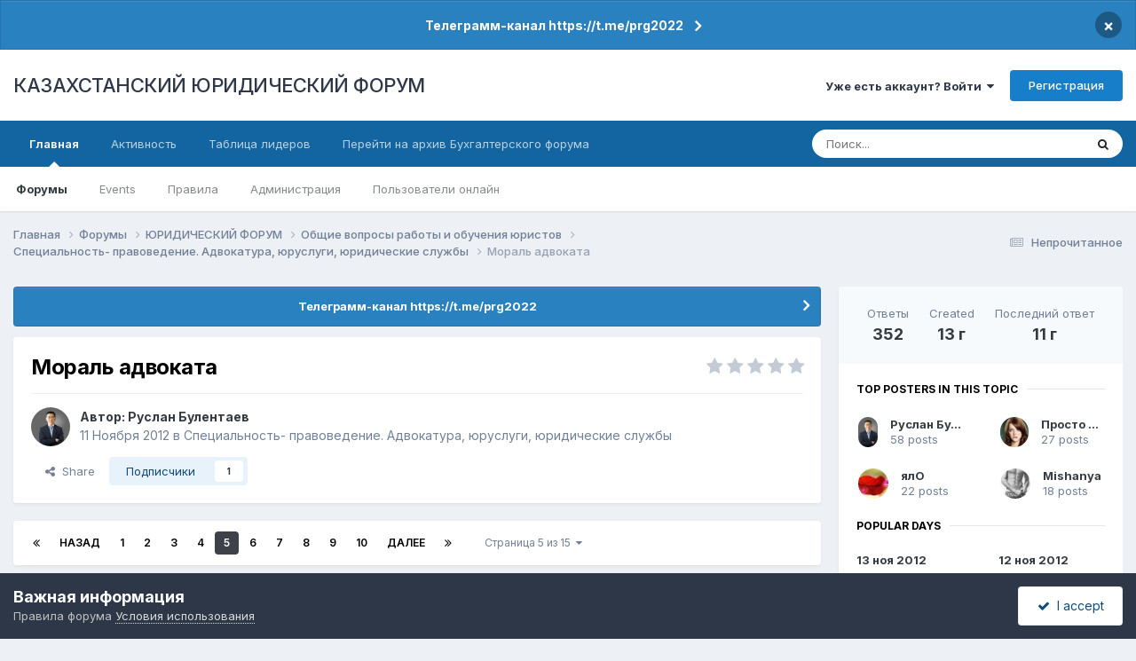

--- FILE ---
content_type: text/html;charset=UTF-8
request_url: https://forum.zakon.kz/topic/155325-%D0%BC%D0%BE%D1%80%D0%B0%D0%BB%D1%8C-%D0%B0%D0%B4%D0%B2%D0%BE%D0%BA%D0%B0%D1%82%D0%B0/?&page=5
body_size: 40760
content:
<!DOCTYPE html>
<html lang="ru-RU" dir="ltr">
	<head>
		<title>Мораль адвоката - Страница 5 - Специальность- правоведение. Адвокатура, юруслуги, юридические службы - КАЗАХСТАНСКИЙ ЮРИДИЧЕСКИЙ ФОРУМ</title>
		
			<script>
  (function(i,s,o,g,r,a,m){i['GoogleAnalyticsObject']=r;i[r]=i[r]||function(){
  (i[r].q=i[r].q||[]).push(arguments)},i[r].l=1*new Date();a=s.createElement(o),
  m=s.getElementsByTagName(o)[0];a.async=1;a.src=g;m.parentNode.insertBefore(a,m)
  })(window,document,'script','//www.google-analytics.com/analytics.js','ga');

  ga('create', 'UA-19108819-2', 'auto');
  ga('send', 'pageview');

</script>
<!-- Yandex.Metrika counter -->
<script type="text/javascript">
    (function (d, w, c) {
        (w[c] = w[c] || []).push(function() {
            try {
                w.yaCounter627111 = new Ya.Metrika({
                    id:627111,
                    clickmap:true,
                    trackLinks:true,
                    accurateTrackBounce:true,
                    webvisor:true
                });
            } catch(e) { }
        });

        var n = d.getElementsByTagName("script")[0],
            s = d.createElement("script"),
            f = function () { n.parentNode.insertBefore(s, n); };
        s.type = "text/javascript";
        s.async = true;
        s.src = "https://mc.yandex.ru/metrika/watch.js";

        if (w.opera == "[object Opera]") {
            d.addEventListener("DOMContentLoaded", f, false);
        } else { f(); }
    })(document, window, "yandex_metrika_callbacks");
</script>
<noscript><div><img src="https://mc.yandex.ru/watch/627111" style="position:absolute; left:-9999px;" alt="" /></div></noscript>
<!-- /Yandex.Metrika counter -->
  
  <!-- Start Alexa Certify Javascript -->
<script type="text/javascript">
_atrk_opts = { atrk_acct:"AuXku1ah9W20em", domain:"zakon.kz",dynamic: true};
(function() { var as = document.createElement('script'); as.type = 'text/javascript'; as.async = true; as.src = "https://certify-js.alexametrics.com/atrk.js"; var s = document.getElementsByTagName('script')[0];s.parentNode.insertBefore(as, s); })();
</script>
<noscript><img src="https://certify.alexametrics.com/atrk.gif?account=AuXku1ah9W20em" style="display:none" height="1" width="1" alt="" /></noscript>
<!-- End Alexa Certify Javascript -->  
		
		<!--[if lt IE 9]>
			
		    <script src="//forum.zakon.kz/applications/core/interface/html5shiv/html5shiv.js"></script>
		<![endif]-->
		

	<meta name="viewport" content="width=device-width, initial-scale=1">


	
	


	<meta name="twitter:card" content="summary" />




	
		
			
				<meta property="og:title" content="Мораль адвоката">
			
		
	

	
		
			
				<meta property="og:type" content="website">
			
		
	

	
		
			
				<meta property="og:url" content="https://forum.zakon.kz/topic/155325-%D0%BC%D0%BE%D1%80%D0%B0%D0%BB%D1%8C-%D0%B0%D0%B4%D0%B2%D0%BE%D0%BA%D0%B0%D1%82%D0%B0/">
			
		
	

	
		
			
				<meta property="og:updated_time" content="2014-09-24T05:58:24Z">
			
		
	

	
		
			
				<meta property="og:site_name" content="КАЗАХСТАНСКИЙ ЮРИДИЧЕСКИЙ ФОРУМ">
			
		
	

	
		
			
				<meta property="og:locale" content="ru_RU">
			
		
	


	
		<link rel="first" href="https://forum.zakon.kz/topic/155325-%D0%BC%D0%BE%D1%80%D0%B0%D0%BB%D1%8C-%D0%B0%D0%B4%D0%B2%D0%BE%D0%BA%D0%B0%D1%82%D0%B0/" />
	

	
		<link rel="prev" href="https://forum.zakon.kz/topic/155325-%D0%BC%D0%BE%D1%80%D0%B0%D0%BB%D1%8C-%D0%B0%D0%B4%D0%B2%D0%BE%D0%BA%D0%B0%D1%82%D0%B0/?page=4" />
	

	
		<link rel="next" href="https://forum.zakon.kz/topic/155325-%D0%BC%D0%BE%D1%80%D0%B0%D0%BB%D1%8C-%D0%B0%D0%B4%D0%B2%D0%BE%D0%BA%D0%B0%D1%82%D0%B0/?page=6" />
	

	
		<link rel="last" href="https://forum.zakon.kz/topic/155325-%D0%BC%D0%BE%D1%80%D0%B0%D0%BB%D1%8C-%D0%B0%D0%B4%D0%B2%D0%BE%D0%BA%D0%B0%D1%82%D0%B0/?page=15" />
	

	
		<link rel="canonical" href="https://forum.zakon.kz/topic/155325-%D0%BC%D0%BE%D1%80%D0%B0%D0%BB%D1%8C-%D0%B0%D0%B4%D0%B2%D0%BE%D0%BA%D0%B0%D1%82%D0%B0/?page=5" />
	





<link rel="manifest" href="https://forum.zakon.kz/manifest.webmanifest/">
<meta name="msapplication-config" content="https://forum.zakon.kz/browserconfig.xml/">
<meta name="msapplication-starturl" content="/">
<meta name="application-name" content="КАЗАХСТАНСКИЙ ЮРИДИЧЕСКИЙ ФОРУМ">
<meta name="apple-mobile-web-app-title" content="КАЗАХСТАНСКИЙ ЮРИДИЧЕСКИЙ ФОРУМ">

	<meta name="theme-color" content="#ffffff">










<link rel="preload" href="//forum.zakon.kz/applications/core/interface/font/fontawesome-webfont.woff2?v=4.7.0" as="font" crossorigin="anonymous">
		


	<link rel="preconnect" href="https://fonts.googleapis.com">
	<link rel="preconnect" href="https://fonts.gstatic.com" crossorigin>
	
		<link href="https://fonts.googleapis.com/css2?family=Inter:wght@300;400;500;600;700&display=swap" rel="stylesheet">
	



	<link rel='stylesheet' href='https://forum.zakon.kz/uploads/css_built_27/341e4a57816af3ba440d891ca87450ff_framework.css?v=2436950b881764676504' media='all'>

	<link rel='stylesheet' href='https://forum.zakon.kz/uploads/css_built_27/05e81b71abe4f22d6eb8d1a929494829_responsive.css?v=2436950b881764676504' media='all'>

	<link rel='stylesheet' href='https://forum.zakon.kz/uploads/css_built_27/20446cf2d164adcc029377cb04d43d17_flags.css?v=2436950b881764676504' media='all'>

	<link rel='stylesheet' href='https://forum.zakon.kz/uploads/css_built_27/90eb5adf50a8c640f633d47fd7eb1778_core.css?v=2436950b881764676504' media='all'>

	<link rel='stylesheet' href='https://forum.zakon.kz/uploads/css_built_27/5a0da001ccc2200dc5625c3f3934497d_core_responsive.css?v=2436950b881764676504' media='all'>

	<link rel='stylesheet' href='https://forum.zakon.kz/uploads/css_built_27/62e269ced0fdab7e30e026f1d30ae516_forums.css?v=2436950b881764676504' media='all'>

	<link rel='stylesheet' href='https://forum.zakon.kz/uploads/css_built_27/76e62c573090645fb99a15a363d8620e_forums_responsive.css?v=2436950b881764676504' media='all'>

	<link rel='stylesheet' href='https://forum.zakon.kz/uploads/css_built_27/ebdea0c6a7dab6d37900b9190d3ac77b_topics.css?v=2436950b881764676504' media='all'>

	<link rel='stylesheet' href='https://forum.zakon.kz/uploads/css_built_27/51a672ecd6862df2c2f1969522683ee9_calendar.css?v=2436950b881764676504' media='all'>





<link rel='stylesheet' href='https://forum.zakon.kz/uploads/css_built_27/258adbb6e4f3e83cd3b355f84e3fa002_custom.css?v=2436950b881764676504' media='all'>




		
		

 		<script async src="https://yastatic.net/pcode/adfox/header-bidding.js"></script>
<script>
var adfoxBiddersMap = {
    "myTarget": "1345704"
};
var adUnits = [
    {
        "code": "adfox_159308664714548956",
        "bids": [
            {
                "bidder": "myTarget",
                "params": {
                    "placementId": "822173"
                }
            }
        ]
    },
	{
        "code": "adfox_159308667942931425",
        "bids": [
            {
                "bidder": "myTarget",
                "params": {
                    "placementId": "822175"
                }
            }
        ]
    },
    {
        "code": "adfox_15930866913429771",
        "bids": [
            {
                "bidder": "myTarget",
                "params": {
                    "placementId": "822177"
                }
            }
        ]
    },
    {
        "code": "adfox_159308793147942881",
        "bids": [
            {
                "bidder": "myTarget",
                "params": {
                    "placementId": "822226"
                }
            }
        ]
    },
	{
        "code": "adfox_159308794397289246",
        "bids": [
            {
                "bidder": "myTarget",
                "params": {
                    "placementId": "822228"
                }
            }
        ]
    },
    {
        "code": "adfox_159308795662611376",
        "bids": [
            {
                "bidder": "myTarget",
                "params": {
                    "placementId": "822230"
                }
            }
        ]
    }
];
var userTimeout = 500;
window.YaHeaderBiddingSettings = {
    biddersMap: adfoxBiddersMap,
    adUnits: adUnits,
    timeout: userTimeout
};
</script>
<!--AD-->
<script src="https://yastatic.net/pcode/adfox/loader.js" crossorigin="anonymous" async></script>
<script>window.yaContextCb = window.yaContextCb || []</script>
<script src="https://yandex.ru/ads/system/context.js" async></script>
	</head>
	<body class='ipsApp ipsApp_front ipsJS_none ipsClearfix' data-controller='core.front.core.app' data-message="" data-pageApp='forums' data-pageLocation='front' data-pageModule='forums' data-pageController='topic'>
	<!--LiveInternet counterr--><!--/LiveInternet-->
      <a href='#elContent' class='ipsHide' title='Перейти к основному контенту на странице' accesskey='m'>Перейти к контенту</a>
		
		<div id='ipsLayout_header' class='ipsClearfix'>
			



<div class='cAnnouncements' data-controller="core.front.core.announcementBanner" >
	
	<div class='cAnnouncementPageTop ipsJS_hide ipsAnnouncement ipsMessage_information' data-announcementId="26">
        
        <a href='https://forum.zakon.kz/announcement/26-%D1%82%D0%B5%D0%BB%D0%B5%D0%B3%D1%80%D0%B0%D0%BC%D0%BC-%D0%BA%D0%B0%D0%BD%D0%B0%D0%BB-httpstmeprg2022/' data-ipsDialog data-ipsDialog-title="Телеграмм-канал https://t.me/prg2022">Телеграмм-канал https://t.me/prg2022</a>
        

		<a href='#' data-role="dismissAnnouncement">×</a>
	</div>
	
</div>



			
			
<ul id='elMobileNav' class='ipsList_inline ipsResponsive_hideDesktop ipsResponsive_block' data-controller='core.front.core.mobileNav'>
	
		
			
			
				
				
			
				
				
			
				
				
			
				
					<li id='elMobileBreadcrumb'>
						<a href='https://forum.zakon.kz/forum/96-%D1%81%D0%BF%D0%B5%D1%86%D0%B8%D0%B0%D0%BB%D1%8C%D0%BD%D0%BE%D1%81%D1%82%D1%8C-%D0%BF%D1%80%D0%B0%D0%B2%D0%BE%D0%B2%D0%B5%D0%B4%D0%B5%D0%BD%D0%B8%D0%B5-%D0%B0%D0%B4%D0%B2%D0%BE%D0%BA%D0%B0%D1%82%D1%83%D1%80%D0%B0-%D1%8E%D1%80%D1%83%D1%81%D0%BB%D1%83%D0%B3%D0%B8-%D1%8E%D1%80%D0%B8%D0%B4%D0%B8%D1%87%D0%B5%D1%81%D0%BA%D0%B8%D0%B5-%D1%81%D0%BB%D1%83%D0%B6%D0%B1%D1%8B/'>
							<span>Специальность- правоведение. Адвокатура, юруслуги, юридические службы</span>
						</a>
					</li>
				
				
			
				
				
			
		
	
	
	
	<li >
		<a data-action="defaultStream" class='ipsType_light'  href='https://forum.zakon.kz/discover/unread/'><i class='icon-newspaper'></i></a>
	</li>

	
		<li class='ipsJS_show'>
			<a href='https://forum.zakon.kz/search/'><i class='fa fa-search'></i></a>
		</li>
	
	<li data-ipsDrawer data-ipsDrawer-drawerElem='#elMobileDrawer'>
		<a href='#'>
			
			
				
			
			
			
			<i class='fa fa-navicon'></i>
		</a>
	</li>
</ul>
			<header>
				<div class='ipsLayout_container'>
					

<a href='https://forum.zakon.kz/' id='elSiteTitle' accesskey='1'>КАЗАХСТАНСКИЙ ЮРИДИЧЕСКИЙ ФОРУМ</a>

					

	<ul id='elUserNav' class='ipsList_inline cSignedOut ipsResponsive_showDesktop'>
		
        
		
        
        
            
            <li id='elSignInLink'>
                <a href='https://forum.zakon.kz/login/' data-ipsMenu-closeOnClick="false" data-ipsMenu id='elUserSignIn'>
                    Уже есть аккаунт? Войти &nbsp;<i class='fa fa-caret-down'></i>
                </a>
                
<div id='elUserSignIn_menu' class='ipsMenu ipsMenu_auto ipsHide'>
	<form accept-charset='utf-8' method='post' action='https://forum.zakon.kz/login/'>
		<input type="hidden" name="csrfKey" value="2102c0a5ca7d6997fc0f4a54382f07e5">
		<input type="hidden" name="ref" value="aHR0cHM6Ly9mb3J1bS56YWtvbi5rei90b3BpYy8xNTUzMjUtJUQwJUJDJUQwJUJFJUQxJTgwJUQwJUIwJUQwJUJCJUQxJThDLSVEMCVCMCVEMCVCNCVEMCVCMiVEMCVCRSVEMCVCQSVEMCVCMCVEMSU4MiVEMCVCMC8/JnBhZ2U9NQ==">
		<div data-role="loginForm">
			
			
			
				<div class='ipsColumns ipsColumns_noSpacing'>
					<div class='ipsColumn ipsColumn_wide' id='elUserSignIn_internal'>
						
<div class="ipsPad ipsForm ipsForm_vertical">
	<h4 class="ipsType_sectionHead">Войти</h4>
	<br><br>
	<ul class='ipsList_reset'>
		<li class="ipsFieldRow ipsFieldRow_noLabel ipsFieldRow_fullWidth">
			
			
				<input type="text" placeholder="Имя пользователя" name="auth" autocomplete="username">
			
		</li>
		<li class="ipsFieldRow ipsFieldRow_noLabel ipsFieldRow_fullWidth">
			<input type="password" placeholder="Пароль" name="password" autocomplete="current-password">
		</li>
		<li class="ipsFieldRow ipsFieldRow_checkbox ipsClearfix">
			<span class="ipsCustomInput">
				<input type="checkbox" name="remember_me" id="remember_me_checkbox" value="1" checked aria-checked="true">
				<span></span>
			</span>
			<div class="ipsFieldRow_content">
				<label class="ipsFieldRow_label" for="remember_me_checkbox">Запомнить меня</label>
				<span class="ipsFieldRow_desc">Не рекомендовано на общедоступных компьютерах</span>
			</div>
		</li>
		<li class="ipsFieldRow ipsFieldRow_fullWidth">
			<button type="submit" name="_processLogin" value="usernamepassword" class="ipsButton ipsButton_primary ipsButton_small" id="elSignIn_submit">Войти</button>
			
				<p class="ipsType_right ipsType_small">
					
						<a href='https://forum.zakon.kz/lostpassword/' data-ipsDialog data-ipsDialog-title='Забыли пароль?'>
					
					Забыли пароль?</a>
				</p>
			
		</li>
	</ul>
</div>
					</div>
					<div class='ipsColumn ipsColumn_wide'>
						<div class='ipsPadding' id='elUserSignIn_external'>
							<div class='ipsAreaBackground_light ipsPadding:half'>
								
									<p class='ipsType_reset ipsType_small ipsType_center'><strong>Или авторизуйтесь через один из этих сервисов</strong></p>
								
								
									<div class='ipsType_center ipsMargin_top:half'>
										

<button type="submit" name="_processLogin" value="2" class='ipsButton ipsButton_verySmall ipsButton_fullWidth ipsSocial ipsSocial_facebook' style="background-color: #3a579a">
	
		<span class='ipsSocial_icon'>
			
				<i class='fa fa-facebook-official'></i>
			
		</span>
		<span class='ipsSocial_text'>Войти через Facebook</span>
	
</button>
									</div>
								
									<div class='ipsType_center ipsMargin_top:half'>
										

<button type="submit" name="_processLogin" value="9" class='ipsButton ipsButton_verySmall ipsButton_fullWidth ipsSocial ipsSocial_twitter' style="background-color: #000000">
	
		<span class='ipsSocial_icon'>
			
				<i class='fa fa-twitter'></i>
			
		</span>
		<span class='ipsSocial_text'>Войти через Twitter</span>
	
</button>
									</div>
								
							</div>
						</div>
					</div>
				</div>
			
		</div>
	</form>
</div>
            </li>
            
        
		
			<li>
				
					<a href='https://forum.zakon.kz/register/' data-ipsDialog data-ipsDialog-size='narrow' data-ipsDialog-title='Регистрация' id='elRegisterButton' class='ipsButton ipsButton_normal ipsButton_primary'>Регистрация</a>
				
			</li>
		
	</ul>

				</div>
			</header>
			

	<nav data-controller='core.front.core.navBar' class=' ipsResponsive_showDesktop'>
		<div class='ipsNavBar_primary ipsLayout_container '>
			<ul data-role="primaryNavBar" class='ipsClearfix'>
				


	
		
		
			
		
		<li class='ipsNavBar_active' data-active id='elNavSecondary_1' data-role="navBarItem" data-navApp="core" data-navExt="CustomItem">
			
			
				<a href="https://forum.zakon.kz"  data-navItem-id="1" data-navDefault>
					Главная<span class='ipsNavBar_active__identifier'></span>
				</a>
			
			
				<ul class='ipsNavBar_secondary ' data-role='secondaryNavBar'>
					


	
		
		
			
		
		<li class='ipsNavBar_active' data-active id='elNavSecondary_8' data-role="navBarItem" data-navApp="forums" data-navExt="Forums">
			
			
				<a href="https://forum.zakon.kz"  data-navItem-id="8" data-navDefault>
					Форумы<span class='ipsNavBar_active__identifier'></span>
				</a>
			
			
		</li>
	
	

	
		
		
		<li  id='elNavSecondary_9' data-role="navBarItem" data-navApp="calendar" data-navExt="Calendar">
			
			
				<a href="https://forum.zakon.kz/calendar/"  data-navItem-id="9" >
					Events<span class='ipsNavBar_active__identifier'></span>
				</a>
			
			
		</li>
	
	

	
		
		
		<li  id='elNavSecondary_10' data-role="navBarItem" data-navApp="core" data-navExt="CustomItem">
			
			
				<a href="https://forum.zakon.kz/topic/5923-%D0%BF%D1%80%D0%B0%D0%B2%D0%B8%D0%BB%D0%B0-%D1%84%D0%BE%D1%80%D1%83%D0%BC%D0%B0/"  data-navItem-id="10" >
					Правила<span class='ipsNavBar_active__identifier'></span>
				</a>
			
			
		</li>
	
	

	
		
		
		<li  id='elNavSecondary_11' data-role="navBarItem" data-navApp="core" data-navExt="StaffDirectory">
			
			
				<a href="https://forum.zakon.kz/staff/"  data-navItem-id="11" >
					Администрация<span class='ipsNavBar_active__identifier'></span>
				</a>
			
			
		</li>
	
	

	
		
		
		<li  id='elNavSecondary_12' data-role="navBarItem" data-navApp="core" data-navExt="OnlineUsers">
			
			
				<a href="https://forum.zakon.kz/online/"  data-navItem-id="12" >
					Пользователи онлайн<span class='ipsNavBar_active__identifier'></span>
				</a>
			
			
		</li>
	
	

					<li class='ipsHide' id='elNavigationMore_1' data-role='navMore'>
						<a href='#' data-ipsMenu data-ipsMenu-appendTo='#elNavigationMore_1' id='elNavigationMore_1_dropdown'>Больше <i class='fa fa-caret-down'></i></a>
						<ul class='ipsHide ipsMenu ipsMenu_auto' id='elNavigationMore_1_dropdown_menu' data-role='moreDropdown'></ul>
					</li>
				</ul>
			
		</li>
	
	

	
		
		
		<li  id='elNavSecondary_2' data-role="navBarItem" data-navApp="core" data-navExt="CustomItem">
			
			
				<a href="https://forum.zakon.kz/discover/"  data-navItem-id="2" >
					Активность<span class='ipsNavBar_active__identifier'></span>
				</a>
			
			
				<ul class='ipsNavBar_secondary ipsHide' data-role='secondaryNavBar'>
					


	
		
		
		<li  id='elNavSecondary_3' data-role="navBarItem" data-navApp="core" data-navExt="AllActivity">
			
			
				<a href="https://forum.zakon.kz/discover/"  data-navItem-id="3" >
					Вся активность<span class='ipsNavBar_active__identifier'></span>
				</a>
			
			
		</li>
	
	

	
		
		
		<li  id='elNavSecondary_4' data-role="navBarItem" data-navApp="core" data-navExt="YourActivityStreams">
			
			
				<a href="#" id="elNavigation_4" data-ipsMenu data-ipsMenu-appendTo='#elNavSecondary_2' data-ipsMenu-activeClass='ipsNavActive_menu' data-navItem-id="4" >
					Мои ленты активности <i class="fa fa-caret-down"></i><span class='ipsNavBar_active__identifier'></span>
				</a>
				<ul id="elNavigation_4_menu" class="ipsMenu ipsMenu_auto ipsHide">
					

	
		
			<li class='ipsMenu_item' data-streamid='17'>
				<a href='https://forum.zakon.kz/discover/17/' >
					stream_title_17
				</a>
			</li>
		
	

	
		
			<li class='ipsMenu_item' data-streamid='1'>
				<a href='https://forum.zakon.kz/discover/unread/' >
					Непрочитанное
				</a>
			</li>
		
	

	
		
			<li class='ipsMenu_item' data-streamid='19'>
				<a href='https://forum.zakon.kz/discover/19/' >
					stream_title_19
				</a>
			</li>
		
	

				</ul>
			
			
		</li>
	
	

	
	

	
	

	
		
		
		<li  id='elNavSecondary_7' data-role="navBarItem" data-navApp="core" data-navExt="Search">
			
			
				<a href="https://forum.zakon.kz/search/"  data-navItem-id="7" >
					Поиск<span class='ipsNavBar_active__identifier'></span>
				</a>
			
			
		</li>
	
	

					<li class='ipsHide' id='elNavigationMore_2' data-role='navMore'>
						<a href='#' data-ipsMenu data-ipsMenu-appendTo='#elNavigationMore_2' id='elNavigationMore_2_dropdown'>Больше <i class='fa fa-caret-down'></i></a>
						<ul class='ipsHide ipsMenu ipsMenu_auto' id='elNavigationMore_2_dropdown_menu' data-role='moreDropdown'></ul>
					</li>
				</ul>
			
		</li>
	
	

	
		
		
		<li  id='elNavSecondary_13' data-role="navBarItem" data-navApp="core" data-navExt="Leaderboard">
			
			
				<a href="https://forum.zakon.kz/leaderboard/"  data-navItem-id="13" >
					Таблица лидеров<span class='ipsNavBar_active__identifier'></span>
				</a>
			
			
		</li>
	
	

	
		
		
		<li  id='elNavSecondary_14' data-role="navBarItem" data-navApp="core" data-navExt="CustomItem">
			
			
				<a href="http://buhforum.zakon.kz" target='_blank' rel="noopener" data-navItem-id="14" >
					Перейти на архив Бухгалтерского форума<span class='ipsNavBar_active__identifier'></span>
				</a>
			
			
		</li>
	
	

	
	

	
	

				<li class='ipsHide' id='elNavigationMore' data-role='navMore'>
					<a href='#' data-ipsMenu data-ipsMenu-appendTo='#elNavigationMore' id='elNavigationMore_dropdown'>Больше</a>
					<ul class='ipsNavBar_secondary ipsHide' data-role='secondaryNavBar'>
						<li class='ipsHide' id='elNavigationMore_more' data-role='navMore'>
							<a href='#' data-ipsMenu data-ipsMenu-appendTo='#elNavigationMore_more' id='elNavigationMore_more_dropdown'>Больше <i class='fa fa-caret-down'></i></a>
							<ul class='ipsHide ipsMenu ipsMenu_auto' id='elNavigationMore_more_dropdown_menu' data-role='moreDropdown'></ul>
						</li>
					</ul>
				</li>
			</ul>
			

	<div id="elSearchWrapper">
		<div id='elSearch' data-controller="core.front.core.quickSearch">
			<form accept-charset='utf-8' action='//forum.zakon.kz/search/?do=quicksearch' method='post'>
                <input type='search' id='elSearchField' placeholder='Поиск...' name='q' autocomplete='off' aria-label='Поиск'>
                <details class='cSearchFilter'>
                    <summary class='cSearchFilter__text'></summary>
                    <ul class='cSearchFilter__menu'>
                        
                        <li><label><input type="radio" name="type" value="all" ><span class='cSearchFilter__menuText'>Везде</span></label></li>
                        
                            
                                <li><label><input type="radio" name="type" value='contextual_{&quot;type&quot;:&quot;forums_topic&quot;,&quot;nodes&quot;:96}' checked><span class='cSearchFilter__menuText'>В этом форуме</span></label></li>
                            
                                <li><label><input type="radio" name="type" value='contextual_{&quot;type&quot;:&quot;forums_topic&quot;,&quot;item&quot;:155325}' checked><span class='cSearchFilter__menuText'>В этой теме</span></label></li>
                            
                        
                        
                            <li><label><input type="radio" name="type" value="core_statuses_status"><span class='cSearchFilter__menuText'>Статусы</span></label></li>
                        
                            <li><label><input type="radio" name="type" value="forums_topic"><span class='cSearchFilter__menuText'>Темы</span></label></li>
                        
                            <li><label><input type="radio" name="type" value="calendar_event"><span class='cSearchFilter__menuText'>Events</span></label></li>
                        
                            <li><label><input type="radio" name="type" value="core_members"><span class='cSearchFilter__menuText'>Пользователи</span></label></li>
                        
                    </ul>
                </details>
				<button class='cSearchSubmit' type="submit" aria-label='Поиск'><i class="fa fa-search"></i></button>
			</form>
		</div>
	</div>

		</div>
	</nav>

		</div>
		<main id='ipsLayout_body' class='ipsLayout_container'>
			<div id='ipsLayout_contentArea'>
				<div id='ipsLayout_contentWrapper'>
					
<nav class='ipsBreadcrumb ipsBreadcrumb_top ipsFaded_withHover'>
	

	<ul class='ipsList_inline ipsPos_right'>
		
		<li >
			<a data-action="defaultStream" class='ipsType_light '  href='https://forum.zakon.kz/discover/unread/'><i class="fa fa-newspaper-o" aria-hidden="true"></i> <span>Непрочитанное</span></a>
		</li>
		
	</ul>

	<ul data-role="breadcrumbList">
		<li>
			<a title="Главная" href='https://forum.zakon.kz/'>
				<span>Главная <i class='fa fa-angle-right'></i></span>
			</a>
		</li>
		
		
			<li>
				
					<a href='https://forum.zakon.kz'>
						<span>Форумы <i class='fa fa-angle-right' aria-hidden="true"></i></span>
					</a>
				
			</li>
		
			<li>
				
					<a href='https://forum.zakon.kz/forum/3-%D1%8E%D1%80%D0%B8%D0%B4%D0%B8%D1%87%D0%B5%D1%81%D0%BA%D0%B8%D0%B9-%D1%84%D0%BE%D1%80%D1%83%D0%BC/'>
						<span>ЮРИДИЧЕСКИЙ ФОРУМ <i class='fa fa-angle-right' aria-hidden="true"></i></span>
					</a>
				
			</li>
		
			<li>
				
					<a href='https://forum.zakon.kz/forum/328-%D0%BE%D0%B1%D1%89%D0%B8%D0%B5-%D0%B2%D0%BE%D0%BF%D1%80%D0%BE%D1%81%D1%8B-%D1%80%D0%B0%D0%B1%D0%BE%D1%82%D1%8B-%D0%B8-%D0%BE%D0%B1%D1%83%D1%87%D0%B5%D0%BD%D0%B8%D1%8F-%D1%8E%D1%80%D0%B8%D1%81%D1%82%D0%BE%D0%B2/'>
						<span>Общие вопросы работы и обучения юристов <i class='fa fa-angle-right' aria-hidden="true"></i></span>
					</a>
				
			</li>
		
			<li>
				
					<a href='https://forum.zakon.kz/forum/96-%D1%81%D0%BF%D0%B5%D1%86%D0%B8%D0%B0%D0%BB%D1%8C%D0%BD%D0%BE%D1%81%D1%82%D1%8C-%D0%BF%D1%80%D0%B0%D0%B2%D0%BE%D0%B2%D0%B5%D0%B4%D0%B5%D0%BD%D0%B8%D0%B5-%D0%B0%D0%B4%D0%B2%D0%BE%D0%BA%D0%B0%D1%82%D1%83%D1%80%D0%B0-%D1%8E%D1%80%D1%83%D1%81%D0%BB%D1%83%D0%B3%D0%B8-%D1%8E%D1%80%D0%B8%D0%B4%D0%B8%D1%87%D0%B5%D1%81%D0%BA%D0%B8%D0%B5-%D1%81%D0%BB%D1%83%D0%B6%D0%B1%D1%8B/'>
						<span>Специальность- правоведение. Адвокатура, юруслуги, юридические службы <i class='fa fa-angle-right' aria-hidden="true"></i></span>
					</a>
				
			</li>
		
			<li>
				
					Мораль адвоката
				
			</li>
		
	</ul>
</nav>
					
                 	 <div class="ipsResponsive_hideDesktop"><!--Расположение: Forum Top-->
<div id="adfox_162978031270243319"></div>
<script>
    window.yaContextCb.push(()=>{
        Ya.adfoxCode.createAdaptive({
            ownerId: 338955,
        containerId: 'adfox_162978031270243319',
            params: {
                p1: 'cldhb',
            p2: 'gwfx'
            }
        }, ['desktop', 'tablet', 'phone'], {
            tabletWidth: 830,
            phoneWidth: 480,
            isAutoReloads: false
        })
    })
</script></div>
					<div class="ipsResponsive_hidePhone"><div id="adfox_162978042653632402"></div>
<script>
    window.yaContextCb.push(()=>{
        Ya.adfoxCode.createAdaptive({
            ownerId: 338955,
        containerId: 'adfox_162978042653632402',
            params: {
                p1: 'cldgx',
            p2: 'gwfw'
            }
        }, ['desktop', 'tablet'], {
            tabletWidth: 830,
            phoneWidth: 480,
            isAutoReloads: false
        })
    })
</script></div>
					<div id='ipsLayout_mainArea'>
						<a id='elContent'></a>
						
						
						
						

	


	<div class='cAnnouncementsContent'>
		
		<div class='cAnnouncementContentTop ipsAnnouncement ipsMessage_information ipsType_center'>
            
			<a href='https://forum.zakon.kz/announcement/26-%D1%82%D0%B5%D0%BB%D0%B5%D0%B3%D1%80%D0%B0%D0%BC%D0%BC-%D0%BA%D0%B0%D0%BD%D0%B0%D0%BB-httpstmeprg2022/' data-ipsDialog data-ipsDialog-title="Телеграмм-канал https://t.me/prg2022">Телеграмм-канал https://t.me/prg2022</a>
            
		</div>
		
	</div>



						



<div class='ipsPageHeader ipsResponsive_pull ipsBox ipsPadding sm:ipsPadding:half ipsMargin_bottom'>
		
	
	<div class='ipsFlex ipsFlex-ai:center ipsFlex-fw:wrap ipsGap:4'>
		<div class='ipsFlex-flex:11'>
			<h1 class='ipsType_pageTitle ipsContained_container'>
				

				
				
					<span class='ipsType_break ipsContained'>
						<span>Мораль адвоката</span>
					</span>
				
			</h1>
			
			
		</div>
		
			<div class='ipsFlex-flex:00 ipsType_light'>
				
				
<div  class='ipsClearfix ipsRating  ipsRating_veryLarge'>
	
	<ul class='ipsRating_collective'>
		
			
				<li class='ipsRating_off'>
					<i class='fa fa-star'></i>
				</li>
			
		
			
				<li class='ipsRating_off'>
					<i class='fa fa-star'></i>
				</li>
			
		
			
				<li class='ipsRating_off'>
					<i class='fa fa-star'></i>
				</li>
			
		
			
				<li class='ipsRating_off'>
					<i class='fa fa-star'></i>
				</li>
			
		
			
				<li class='ipsRating_off'>
					<i class='fa fa-star'></i>
				</li>
			
		
	</ul>
</div>
			</div>
		
	</div>
	<hr class='ipsHr'>
	<div class='ipsPageHeader__meta ipsFlex ipsFlex-jc:between ipsFlex-ai:center ipsFlex-fw:wrap ipsGap:3'>
		<div class='ipsFlex-flex:11'>
			<div class='ipsPhotoPanel ipsPhotoPanel_mini ipsPhotoPanel_notPhone ipsClearfix'>
				


	<a href="https://forum.zakon.kz/profile/65113-%D1%80%D1%83%D1%81%D0%BB%D0%B0%D0%BD-%D0%B1%D1%83%D0%BB%D0%B5%D0%BD%D1%82%D0%B0%D0%B5%D0%B2/" rel="nofollow" data-ipsHover data-ipsHover-width="370" data-ipsHover-target="https://forum.zakon.kz/profile/65113-%D1%80%D1%83%D1%81%D0%BB%D0%B0%D0%BD-%D0%B1%D1%83%D0%BB%D0%B5%D0%BD%D1%82%D0%B0%D0%B5%D0%B2/?do=hovercard" class="ipsUserPhoto ipsUserPhoto_mini" title="Перейти в профиль пользователя Руслан Булентаев">
		<img src='https://forum.zakon.kz/uploads/monthly_2025_10/__resume_.thumb.jpg.257e34776d602c2ff71fb74968080610.jpg' alt='Руслан Булентаев' loading="lazy">
	</a>

				<div>
					<p class='ipsType_reset ipsType_blendLinks'>
						<span class='ipsType_normal'>
						
							<strong>Автор: 


<a href='https://forum.zakon.kz/profile/65113-%D1%80%D1%83%D1%81%D0%BB%D0%B0%D0%BD-%D0%B1%D1%83%D0%BB%D0%B5%D0%BD%D1%82%D0%B0%D0%B5%D0%B2/' rel="nofollow" data-ipsHover data-ipsHover-width='370' data-ipsHover-target='https://forum.zakon.kz/profile/65113-%D1%80%D1%83%D1%81%D0%BB%D0%B0%D0%BD-%D0%B1%D1%83%D0%BB%D0%B5%D0%BD%D1%82%D0%B0%D0%B5%D0%B2/?do=hovercard&amp;referrer=https%253A%252F%252Fforum.zakon.kz%252Ftopic%252F155325-%2525D0%2525BC%2525D0%2525BE%2525D1%252580%2525D0%2525B0%2525D0%2525BB%2525D1%25258C-%2525D0%2525B0%2525D0%2525B4%2525D0%2525B2%2525D0%2525BE%2525D0%2525BA%2525D0%2525B0%2525D1%252582%2525D0%2525B0%252F%253F%2526page%253D5' title="Перейти в профиль пользователя Руслан Булентаев" class="ipsType_break">Руслан Булентаев</a></strong><br />
							<span class='ipsType_light'><time datetime='2012-11-11T15:31:38Z' title='11/11/12 15:31' data-short='13 г'>11 Ноября 2012</time> в <a href="https://forum.zakon.kz/forum/96-%D1%81%D0%BF%D0%B5%D1%86%D0%B8%D0%B0%D0%BB%D1%8C%D0%BD%D0%BE%D1%81%D1%82%D1%8C-%D0%BF%D1%80%D0%B0%D0%B2%D0%BE%D0%B2%D0%B5%D0%B4%D0%B5%D0%BD%D0%B8%D0%B5-%D0%B0%D0%B4%D0%B2%D0%BE%D0%BA%D0%B0%D1%82%D1%83%D1%80%D0%B0-%D1%8E%D1%80%D1%83%D1%81%D0%BB%D1%83%D0%B3%D0%B8-%D1%8E%D1%80%D0%B8%D0%B4%D0%B8%D1%87%D0%B5%D1%81%D0%BA%D0%B8%D0%B5-%D1%81%D0%BB%D1%83%D0%B6%D0%B1%D1%8B/">Специальность- правоведение. Адвокатура, юруслуги, юридические службы</a></span>
						
						</span>
					</p>
				</div>
			</div>
		</div>
		
			<div class='ipsFlex-flex:01 ipsResponsive_hidePhone'>
				<div class='ipsShareLinks'>
					
						


    <a href='#elShareItem_923972311_menu' id='elShareItem_923972311' data-ipsMenu class='ipsShareButton ipsButton ipsButton_verySmall ipsButton_link ipsButton_link--light'>
        <span><i class='fa fa-share-alt'></i></span> &nbsp;Share
    </a>

    <div class='ipsPadding ipsMenu ipsMenu_normal ipsHide' id='elShareItem_923972311_menu' data-controller="core.front.core.sharelink">
        
        
        <span data-ipsCopy data-ipsCopy-flashmessage>
            <a href="https://forum.zakon.kz/topic/155325-%D0%BC%D0%BE%D1%80%D0%B0%D0%BB%D1%8C-%D0%B0%D0%B4%D0%B2%D0%BE%D0%BA%D0%B0%D1%82%D0%B0/" class="ipsButton ipsButton_light ipsButton_small ipsButton_fullWidth" data-role="copyButton" data-clipboard-text="https://forum.zakon.kz/topic/155325-%D0%BC%D0%BE%D1%80%D0%B0%D0%BB%D1%8C-%D0%B0%D0%B4%D0%B2%D0%BE%D0%BA%D0%B0%D1%82%D0%B0/" data-ipstooltip title='Copy Link to Clipboard'><i class="fa fa-clone"></i> https://forum.zakon.kz/topic/155325-%D0%BC%D0%BE%D1%80%D0%B0%D0%BB%D1%8C-%D0%B0%D0%B4%D0%B2%D0%BE%D0%BA%D0%B0%D1%82%D0%B0/</a>
        </span>
        <ul class='ipsShareLinks ipsMargin_top:half'>
            
                <li>
<a href="https://www.linkedin.com/shareArticle?mini=true&amp;url=https%3A%2F%2Fforum.zakon.kz%2Ftopic%2F155325-%25D0%25BC%25D0%25BE%25D1%2580%25D0%25B0%25D0%25BB%25D1%258C-%25D0%25B0%25D0%25B4%25D0%25B2%25D0%25BE%25D0%25BA%25D0%25B0%25D1%2582%25D0%25B0%2F&amp;title=%D0%9C%D0%BE%D1%80%D0%B0%D0%BB%D1%8C+%D0%B0%D0%B4%D0%B2%D0%BE%D0%BA%D0%B0%D1%82%D0%B0" rel="nofollow noopener" class="cShareLink cShareLink_linkedin" target="_blank" data-role="shareLink" title='Поделиться через LinkedIn' data-ipsTooltip>
	<i class="fa fa-linkedin"></i>
</a></li>
            
                <li>
<a href="https://x.com/share?url=https%3A%2F%2Fforum.zakon.kz%2Ftopic%2F155325-%2525D0%2525BC%2525D0%2525BE%2525D1%252580%2525D0%2525B0%2525D0%2525BB%2525D1%25258C-%2525D0%2525B0%2525D0%2525B4%2525D0%2525B2%2525D0%2525BE%2525D0%2525BA%2525D0%2525B0%2525D1%252582%2525D0%2525B0%2F" class="cShareLink cShareLink_x" target="_blank" data-role="shareLink" title='Share on X' data-ipsTooltip rel='nofollow noopener'>
    <i class="fa fa-x"></i>
</a></li>
            
                <li>
<a href="https://www.facebook.com/sharer/sharer.php?u=https%3A%2F%2Fforum.zakon.kz%2Ftopic%2F155325-%25D0%25BC%25D0%25BE%25D1%2580%25D0%25B0%25D0%25BB%25D1%258C-%25D0%25B0%25D0%25B4%25D0%25B2%25D0%25BE%25D0%25BA%25D0%25B0%25D1%2582%25D0%25B0%2F" class="cShareLink cShareLink_facebook" target="_blank" data-role="shareLink" title='Поделиться через Facebook' data-ipsTooltip rel='noopener nofollow'>
	<i class="fa fa-facebook"></i>
</a></li>
            
                <li>
<a href="https://pinterest.com/pin/create/button/?url=https://forum.zakon.kz/topic/155325-%25D0%25BC%25D0%25BE%25D1%2580%25D0%25B0%25D0%25BB%25D1%258C-%25D0%25B0%25D0%25B4%25D0%25B2%25D0%25BE%25D0%25BA%25D0%25B0%25D1%2582%25D0%25B0/&amp;media=" class="cShareLink cShareLink_pinterest" rel="nofollow noopener" target="_blank" data-role="shareLink" title='Поделиться через Pinterest' data-ipsTooltip>
	<i class="fa fa-pinterest"></i>
</a></li>
            
        </ul>
        
            <hr class='ipsHr'>
            <button class='ipsHide ipsButton ipsButton_verySmall ipsButton_light ipsButton_fullWidth ipsMargin_top:half' data-controller='core.front.core.webshare' data-role='webShare' data-webShareTitle='Мораль адвоката' data-webShareText='Мораль адвоката' data-webShareUrl='https://forum.zakon.kz/topic/155325-%D0%BC%D0%BE%D1%80%D0%B0%D0%BB%D1%8C-%D0%B0%D0%B4%D0%B2%D0%BE%D0%BA%D0%B0%D1%82%D0%B0/'>More sharing options...</button>
        
    </div>

					
					
                    

					



					

<div data-followApp='forums' data-followArea='topic' data-followID='155325' data-controller='core.front.core.followButton'>
	

	<a href='https://forum.zakon.kz/login/' rel="nofollow" class="ipsFollow ipsPos_middle ipsButton ipsButton_light ipsButton_verySmall " data-role="followButton" data-ipsTooltip title='Чтобы подписаться, требуется авторизация'>
		<span>Подписчики</span>
		<span class='ipsCommentCount'>1</span>
	</a>

</div>
				</div>
			</div>
					
	</div>
	
	
</div>








<div class='ipsClearfix'>
	<ul class="ipsToolList ipsToolList_horizontal ipsClearfix ipsSpacer_both ipsResponsive_hidePhone">
		
		
		
	</ul>
</div>

<div id='comments' data-controller='core.front.core.commentFeed,forums.front.topic.view, core.front.core.ignoredComments' data-autoPoll data-baseURL='https://forum.zakon.kz/topic/155325-%D0%BC%D0%BE%D1%80%D0%B0%D0%BB%D1%8C-%D0%B0%D0%B4%D0%B2%D0%BE%D0%BA%D0%B0%D1%82%D0%B0/'  data-feedID='topic-155325' class='cTopic ipsClear ipsSpacer_top'>
	
			

				<div class="ipsBox ipsResponsive_pull ipsPadding:half ipsClearfix ipsClear ipsMargin_bottom">
					
					
						


	
	<ul class='ipsPagination' id='elPagination_8e16b4646890afa0e3936ed9fbcaab49_226758685' data-ipsPagination-seoPagination='false' data-pages='15' data-ipsPagination  data-ipsPagination-pages="15" data-ipsPagination-perPage='25'>
		
			
				<li class='ipsPagination_first'><a href='https://forum.zakon.kz/topic/155325-%D0%BC%D0%BE%D1%80%D0%B0%D0%BB%D1%8C-%D0%B0%D0%B4%D0%B2%D0%BE%D0%BA%D0%B0%D1%82%D0%B0/#comments' rel="first" data-page='1' data-ipsTooltip title='Первая страница'><i class='fa fa-angle-double-left'></i></a></li>
				<li class='ipsPagination_prev'><a href='https://forum.zakon.kz/topic/155325-%D0%BC%D0%BE%D1%80%D0%B0%D0%BB%D1%8C-%D0%B0%D0%B4%D0%B2%D0%BE%D0%BA%D0%B0%D1%82%D0%B0/?&amp;page=4#comments' rel="prev" data-page='4' data-ipsTooltip title='Предыдущая страница'>Назад</a></li>
				
					<li class='ipsPagination_page'><a href='https://forum.zakon.kz/topic/155325-%D0%BC%D0%BE%D1%80%D0%B0%D0%BB%D1%8C-%D0%B0%D0%B4%D0%B2%D0%BE%D0%BA%D0%B0%D1%82%D0%B0/#comments' data-page='1'>1</a></li>
				
					<li class='ipsPagination_page'><a href='https://forum.zakon.kz/topic/155325-%D0%BC%D0%BE%D1%80%D0%B0%D0%BB%D1%8C-%D0%B0%D0%B4%D0%B2%D0%BE%D0%BA%D0%B0%D1%82%D0%B0/?&amp;page=2#comments' data-page='2'>2</a></li>
				
					<li class='ipsPagination_page'><a href='https://forum.zakon.kz/topic/155325-%D0%BC%D0%BE%D1%80%D0%B0%D0%BB%D1%8C-%D0%B0%D0%B4%D0%B2%D0%BE%D0%BA%D0%B0%D1%82%D0%B0/?&amp;page=3#comments' data-page='3'>3</a></li>
				
					<li class='ipsPagination_page'><a href='https://forum.zakon.kz/topic/155325-%D0%BC%D0%BE%D1%80%D0%B0%D0%BB%D1%8C-%D0%B0%D0%B4%D0%B2%D0%BE%D0%BA%D0%B0%D1%82%D0%B0/?&amp;page=4#comments' data-page='4'>4</a></li>
				
			
			<li class='ipsPagination_page ipsPagination_active'><a href='https://forum.zakon.kz/topic/155325-%D0%BC%D0%BE%D1%80%D0%B0%D0%BB%D1%8C-%D0%B0%D0%B4%D0%B2%D0%BE%D0%BA%D0%B0%D1%82%D0%B0/?&amp;page=5#comments' data-page='5'>5</a></li>
			
				
					<li class='ipsPagination_page'><a href='https://forum.zakon.kz/topic/155325-%D0%BC%D0%BE%D1%80%D0%B0%D0%BB%D1%8C-%D0%B0%D0%B4%D0%B2%D0%BE%D0%BA%D0%B0%D1%82%D0%B0/?&amp;page=6#comments' data-page='6'>6</a></li>
				
					<li class='ipsPagination_page'><a href='https://forum.zakon.kz/topic/155325-%D0%BC%D0%BE%D1%80%D0%B0%D0%BB%D1%8C-%D0%B0%D0%B4%D0%B2%D0%BE%D0%BA%D0%B0%D1%82%D0%B0/?&amp;page=7#comments' data-page='7'>7</a></li>
				
					<li class='ipsPagination_page'><a href='https://forum.zakon.kz/topic/155325-%D0%BC%D0%BE%D1%80%D0%B0%D0%BB%D1%8C-%D0%B0%D0%B4%D0%B2%D0%BE%D0%BA%D0%B0%D1%82%D0%B0/?&amp;page=8#comments' data-page='8'>8</a></li>
				
					<li class='ipsPagination_page'><a href='https://forum.zakon.kz/topic/155325-%D0%BC%D0%BE%D1%80%D0%B0%D0%BB%D1%8C-%D0%B0%D0%B4%D0%B2%D0%BE%D0%BA%D0%B0%D1%82%D0%B0/?&amp;page=9#comments' data-page='9'>9</a></li>
				
					<li class='ipsPagination_page'><a href='https://forum.zakon.kz/topic/155325-%D0%BC%D0%BE%D1%80%D0%B0%D0%BB%D1%8C-%D0%B0%D0%B4%D0%B2%D0%BE%D0%BA%D0%B0%D1%82%D0%B0/?&amp;page=10#comments' data-page='10'>10</a></li>
				
				<li class='ipsPagination_next'><a href='https://forum.zakon.kz/topic/155325-%D0%BC%D0%BE%D1%80%D0%B0%D0%BB%D1%8C-%D0%B0%D0%B4%D0%B2%D0%BE%D0%BA%D0%B0%D1%82%D0%B0/?&amp;page=6#comments' rel="next" data-page='6' data-ipsTooltip title='Следующая страница'>Далее</a></li>
				<li class='ipsPagination_last'><a href='https://forum.zakon.kz/topic/155325-%D0%BC%D0%BE%D1%80%D0%B0%D0%BB%D1%8C-%D0%B0%D0%B4%D0%B2%D0%BE%D0%BA%D0%B0%D1%82%D0%B0/?&amp;page=15#comments' rel="last" data-page='15' data-ipsTooltip title='Последняя страница'><i class='fa fa-angle-double-right'></i></a></li>
			
			
				<li class='ipsPagination_pageJump'>
					<a href='#' data-ipsMenu data-ipsMenu-closeOnClick='false' data-ipsMenu-appendTo='#elPagination_8e16b4646890afa0e3936ed9fbcaab49_226758685' id='elPagination_8e16b4646890afa0e3936ed9fbcaab49_226758685_jump'>Страница 5 из 15 &nbsp;<i class='fa fa-caret-down'></i></a>
					<div class='ipsMenu ipsMenu_narrow ipsPadding ipsHide' id='elPagination_8e16b4646890afa0e3936ed9fbcaab49_226758685_jump_menu'>
						<form accept-charset='utf-8' method='post' action='https://forum.zakon.kz/topic/155325-%D0%BC%D0%BE%D1%80%D0%B0%D0%BB%D1%8C-%D0%B0%D0%B4%D0%B2%D0%BE%D0%BA%D0%B0%D1%82%D0%B0/#comments' data-role="pageJump" data-baseUrl='#'>
							<ul class='ipsForm ipsForm_horizontal'>
								<li class='ipsFieldRow'>
									<input type='number' min='1' max='15' placeholder='Номер страницы' class='ipsField_fullWidth' name='page'>
								</li>
								<li class='ipsFieldRow ipsFieldRow_fullWidth'>
									<input type='submit' class='ipsButton_fullWidth ipsButton ipsButton_verySmall ipsButton_primary' value='Перейти'>
								</li>
							</ul>
						</form>
					</div>
				</li>
			
		
	</ul>

					
				</div>
			
	

	

<div data-controller='core.front.core.recommendedComments' data-url='https://forum.zakon.kz/topic/155325-%D0%BC%D0%BE%D1%80%D0%B0%D0%BB%D1%8C-%D0%B0%D0%B4%D0%B2%D0%BE%D0%BA%D0%B0%D1%82%D0%B0/?recommended=comments' class='ipsRecommendedComments ipsHide'>
	<div data-role="recommendedComments">
		<h2 class='ipsType_sectionHead ipsType_large ipsType_bold ipsMargin_bottom'>Рекомендуемые сообщения</h2>
		
	</div>
</div>
	
	<div id="elPostFeed" data-role='commentFeed' data-controller='core.front.core.moderation' >
		<form action="https://forum.zakon.kz/topic/155325-%D0%BC%D0%BE%D1%80%D0%B0%D0%BB%D1%8C-%D0%B0%D0%B4%D0%B2%D0%BE%D0%BA%D0%B0%D1%82%D0%B0/?csrfKey=2102c0a5ca7d6997fc0f4a54382f07e5&amp;do=multimodComment&amp;page=5" method="post" data-ipsPageAction data-role='moderationTools'>
			
			
				

					

					
					



<a id='findComment-985997'></a>
<a id='comment-985997'></a>
<article  id='elComment_985997' class='cPost ipsBox ipsResponsive_pull  ipsComment  ipsComment_parent ipsClearfix ipsClear ipsColumns ipsColumns_noSpacing ipsColumns_collapsePhone    '>
	

	

	<div class='cAuthorPane_mobile ipsResponsive_showPhone'>
		<div class='cAuthorPane_photo'>
			<div class='cAuthorPane_photoWrap'>
				


	<a href="https://forum.zakon.kz/profile/36529-%D0%B8%D1%81%D0%BA%D0%B0%D1%82%D0%B5%D0%BB%D1%8C-%D0%B8%D1%81%D1%82%D0%B8%D0%BD%D1%8B/" rel="nofollow" data-ipsHover data-ipsHover-width="370" data-ipsHover-target="https://forum.zakon.kz/profile/36529-%D0%B8%D1%81%D0%BA%D0%B0%D1%82%D0%B5%D0%BB%D1%8C-%D0%B8%D1%81%D1%82%D0%B8%D0%BD%D1%8B/?do=hovercard" class="ipsUserPhoto ipsUserPhoto_large" title="Перейти в профиль пользователя Искатель Истины">
		<img src='https://forum.zakon.kz/uploads/set_resources_27/84c1e40ea0e759e3f1505eb1788ddf3c_default_photo.png' alt='Искатель Истины' loading="lazy">
	</a>

				
				
					<a href="https://forum.zakon.kz/profile/36529-%D0%B8%D1%81%D0%BA%D0%B0%D1%82%D0%B5%D0%BB%D1%8C-%D0%B8%D1%81%D1%82%D0%B8%D0%BD%D1%8B/badges/" rel="nofollow">
						
<img src='https://forum.zakon.kz/uploads/monthly_2021_08/3_Apprentice.svg' loading="lazy" alt="Apprentice" class="cAuthorPane_badge cAuthorPane_badge--rank ipsOutline ipsOutline:2px" data-ipsTooltip title="Звание: Apprentice (3/14)">
					</a>
				
			</div>
		</div>
		<div class='cAuthorPane_content'>
			<h3 class='ipsType_sectionHead cAuthorPane_author ipsType_break ipsType_blendLinks ipsFlex ipsFlex-ai:center'>
				


<a href='https://forum.zakon.kz/profile/36529-%D0%B8%D1%81%D0%BA%D0%B0%D1%82%D0%B5%D0%BB%D1%8C-%D0%B8%D1%81%D1%82%D0%B8%D0%BD%D1%8B/' rel="nofollow" data-ipsHover data-ipsHover-width='370' data-ipsHover-target='https://forum.zakon.kz/profile/36529-%D0%B8%D1%81%D0%BA%D0%B0%D1%82%D0%B5%D0%BB%D1%8C-%D0%B8%D1%81%D1%82%D0%B8%D0%BD%D1%8B/?do=hovercard&amp;referrer=https%253A%252F%252Fforum.zakon.kz%252Ftopic%252F155325-%2525D0%2525BC%2525D0%2525BE%2525D1%252580%2525D0%2525B0%2525D0%2525BB%2525D1%25258C-%2525D0%2525B0%2525D0%2525B4%2525D0%2525B2%2525D0%2525BE%2525D0%2525BA%2525D0%2525B0%2525D1%252582%2525D0%2525B0%252F%253F%2526page%253D5' title="Перейти в профиль пользователя Искатель Истины" class="ipsType_break">Искатель Истины</a>
			</h3>
			<div class='ipsType_light ipsType_reset'>
			    <a href='https://forum.zakon.kz/topic/155325-%D0%BC%D0%BE%D1%80%D0%B0%D0%BB%D1%8C-%D0%B0%D0%B4%D0%B2%D0%BE%D0%BA%D0%B0%D1%82%D0%B0/?page=5#findComment-985997' rel="nofollow" class='ipsType_blendLinks'>Опубликовано <time datetime='2012-11-13T08:22:49Z' title='11/13/12 08:22' data-short='13 г'>13 Ноября 2012</time></a>
				
			</div>
		</div>
	</div>
	<aside class='ipsComment_author cAuthorPane ipsColumn ipsColumn_medium ipsResponsive_hidePhone'>
		<h3 class='ipsType_sectionHead cAuthorPane_author ipsType_blendLinks ipsType_break'><strong>


<a href='https://forum.zakon.kz/profile/36529-%D0%B8%D1%81%D0%BA%D0%B0%D1%82%D0%B5%D0%BB%D1%8C-%D0%B8%D1%81%D1%82%D0%B8%D0%BD%D1%8B/' rel="nofollow" data-ipsHover data-ipsHover-width='370' data-ipsHover-target='https://forum.zakon.kz/profile/36529-%D0%B8%D1%81%D0%BA%D0%B0%D1%82%D0%B5%D0%BB%D1%8C-%D0%B8%D1%81%D1%82%D0%B8%D0%BD%D1%8B/?do=hovercard&amp;referrer=https%253A%252F%252Fforum.zakon.kz%252Ftopic%252F155325-%2525D0%2525BC%2525D0%2525BE%2525D1%252580%2525D0%2525B0%2525D0%2525BB%2525D1%25258C-%2525D0%2525B0%2525D0%2525B4%2525D0%2525B2%2525D0%2525BE%2525D0%2525BA%2525D0%2525B0%2525D1%252582%2525D0%2525B0%252F%253F%2526page%253D5' title="Перейти в профиль пользователя Искатель Истины" class="ipsType_break">Искатель Истины</a></strong>
			
		</h3>
		<ul class='cAuthorPane_info ipsList_reset'>
			<li data-role='photo' class='cAuthorPane_photo'>
				<div class='cAuthorPane_photoWrap'>
					


	<a href="https://forum.zakon.kz/profile/36529-%D0%B8%D1%81%D0%BA%D0%B0%D1%82%D0%B5%D0%BB%D1%8C-%D0%B8%D1%81%D1%82%D0%B8%D0%BD%D1%8B/" rel="nofollow" data-ipsHover data-ipsHover-width="370" data-ipsHover-target="https://forum.zakon.kz/profile/36529-%D0%B8%D1%81%D0%BA%D0%B0%D1%82%D0%B5%D0%BB%D1%8C-%D0%B8%D1%81%D1%82%D0%B8%D0%BD%D1%8B/?do=hovercard" class="ipsUserPhoto ipsUserPhoto_large" title="Перейти в профиль пользователя Искатель Истины">
		<img src='https://forum.zakon.kz/uploads/set_resources_27/84c1e40ea0e759e3f1505eb1788ddf3c_default_photo.png' alt='Искатель Истины' loading="lazy">
	</a>

					
					
						
<img src='https://forum.zakon.kz/uploads/monthly_2021_08/3_Apprentice.svg' loading="lazy" alt="Apprentice" class="cAuthorPane_badge cAuthorPane_badge--rank ipsOutline ipsOutline:2px" data-ipsTooltip title="Звание: Apprentice (3/14)">
					
				</div>
			</li>
			
				<li data-role='group'>Патриции</li>
				
			
			
				<li data-role='stats' class='ipsMargin_top'>
					<ul class="ipsList_reset ipsType_light ipsFlex ipsFlex-ai:center ipsFlex-jc:center ipsGap_row:2 cAuthorPane_stats">
						<li>
							
								<a href="https://forum.zakon.kz/profile/36529-%D0%B8%D1%81%D0%BA%D0%B0%D1%82%D0%B5%D0%BB%D1%8C-%D0%B8%D1%81%D1%82%D0%B8%D0%BD%D1%8B/content/" rel="nofollow" title="3721 сообщение" data-ipsTooltip class="ipsType_blendLinks">
							
								<i class="fa fa-comment"></i> 3.7k
							
								</a>
							
						</li>
						
					</ul>
				</li>
			
			
				

	
	<li data-role='custom-field' class='ipsResponsive_hidePhone ipsType_break'>
		
<span class='ft'>Пол:</span><span class='fc'>Мужской</span>
	</li>
	
	<li data-role='custom-field' class='ipsResponsive_hidePhone ipsType_break'>
		
<span class='ft'>Город:</span><span class='fc'>Alma-Ata</span>
	</li>
	

			
		</ul>
	</aside>
	<div class='ipsColumn ipsColumn_fluid ipsMargin:none'>
		

<div id='comment-985997_wrap' data-controller='core.front.core.comment' data-commentApp='forums' data-commentType='forums' data-commentID="985997" data-quoteData='{&quot;userid&quot;:36529,&quot;username&quot;:&quot;\u0418\u0441\u043a\u0430\u0442\u0435\u043b\u044c \u0418\u0441\u0442\u0438\u043d\u044b&quot;,&quot;timestamp&quot;:1352794969,&quot;contentapp&quot;:&quot;forums&quot;,&quot;contenttype&quot;:&quot;forums&quot;,&quot;contentid&quot;:155325,&quot;contentclass&quot;:&quot;forums_Topic&quot;,&quot;contentcommentid&quot;:985997}' class='ipsComment_content ipsType_medium'>

	<div class='ipsComment_meta ipsType_light ipsFlex ipsFlex-ai:center ipsFlex-jc:between ipsFlex-fd:row-reverse'>
		<div class='ipsType_light ipsType_reset ipsType_blendLinks ipsComment_toolWrap'>
			<div class='ipsResponsive_hidePhone ipsComment_badges'>
				<ul class='ipsList_reset ipsFlex ipsFlex-jc:end ipsFlex-fw:wrap ipsGap:2 ipsGap_row:1'>
					
					
					
					
					
				</ul>
			</div>
			<ul class='ipsList_reset ipsComment_tools'>
				<li>
					<a href='#elControls_985997_menu' class='ipsComment_ellipsis' id='elControls_985997' title='Дополнительные опции...' data-ipsMenu data-ipsMenu-appendTo='#comment-985997_wrap'><i class='fa fa-ellipsis-h'></i></a>
					<ul id='elControls_985997_menu' class='ipsMenu ipsMenu_narrow ipsHide'>
						
							<li class='ipsMenu_item'><a href='https://forum.zakon.kz/topic/155325-%D0%BC%D0%BE%D1%80%D0%B0%D0%BB%D1%8C-%D0%B0%D0%B4%D0%B2%D0%BE%D0%BA%D0%B0%D1%82%D0%B0/?do=reportComment&amp;comment=985997' data-ipsDialog data-ipsDialog-remoteSubmit data-ipsDialog-size='medium' data-ipsDialog-flashMessage='Спасибо за вашу жалобу.' data-ipsDialog-title="Жалоба" data-action='reportComment' title='Подать жалобу на контент'>Жалоба</a></li>
						
						
                        
						
						
						
							
								
							
							
							
							
							
							
						
					</ul>
				</li>
				
			</ul>
		</div>

		<div class='ipsType_reset ipsResponsive_hidePhone'>
		   
		   Опубликовано <time datetime='2012-11-13T08:22:49Z' title='11/13/12 08:22' data-short='13 г'>13 Ноября 2012</time>
		   
			
			<span class='ipsResponsive_hidePhone'>
				
				
			</span>
		</div>
	</div>

	

    

	<div class='cPost_contentWrap'>
		
		<div data-role='commentContent' class='ipsType_normal ipsType_richText ipsPadding_bottom ipsContained' data-controller='core.front.core.lightboxedImages'>
			<p></p><blockquote data-ipsquote="" class="ipsQuote" data-ipsquote-contentcommentid="985947" data-ipsquote-username="Жангельды Сулейманов" data-cite="Жангельды Сулейманов" data-ipsquote-timestamp="1352791510"><div><p>
Это написал Свифт в Гуливере в 1721 году и ничего не изменилось</p><p>
</p></div></blockquote><p>
В плане ГК - изменилось. Как вы знаете ГК РСФСР не содержал принципов добросовестности, разумности и справедливости.</p><p>
А сейчас написано и нужно просто про них не забывать и применять по мере скромных сил.</p>


			
		</div>

		

		
			

		
	</div>

	
    
</div>
	</div>
</article>
					
					
						<!--Расположение: Forum Middle-->
<div id="adfox_162978020424213778"></div>
<script>
    window.yaContextCb.push(()=>{
        Ya.adfoxCode.createAdaptive({
            ownerId: 338955,
        containerId: 'adfox_162978020424213778',
            params: {
                p1: 'cldha',
            p2: 'gwfx'
            }
        }, ['phone'], {
            tabletWidth: 830,
            phoneWidth: 480,
            isAutoReloads: false
        })
    })
</script>
<!--Расположение: Forum Middle-->
<div id="adfox_162978077951367815"></div>
<script>
    window.yaContextCb.push(()=>{
        Ya.adfoxCode.createAdaptive({
            ownerId: 338955,
        containerId: 'adfox_162978077951367815',
            params: {
                p1: 'cldgw',
            p2: 'gwfw'
            }
        }, ['desktop', 'tablet'], {
            tabletWidth: 830,
            phoneWidth: 480,
            isAutoReloads: false
        })
    })
</script>
					
					
						







<div class="ipsBox cTopicOverview cTopicOverview--inline ipsFlex ipsFlex-fd:row md:ipsFlex-fd:row sm:ipsFlex-fd:column ipsMargin_bottom sm:ipsMargin_bottom:half sm:ipsMargin_top:half ipsResponsive_pull ipsResponsive_hideDesktop ipsResponsive_block " data-controller='forums.front.topic.activity'>

	<div class='cTopicOverview__header ipsAreaBackground_light ipsFlex sm:ipsFlex-fw:wrap sm:ipsFlex-jc:center'>
		<ul class='cTopicOverview__stats ipsPadding ipsMargin:none sm:ipsPadding_horizontal:half ipsFlex ipsFlex-flex:10 ipsFlex-jc:around ipsFlex-ai:center'>
			<li class='cTopicOverview__statItem ipsType_center'>
				<span class='cTopicOverview__statTitle ipsType_light ipsTruncate ipsTruncate_line'>Ответы</span>
				<span class='cTopicOverview__statValue'>352</span>
			</li>
			<li class='cTopicOverview__statItem ipsType_center'>
				<span class='cTopicOverview__statTitle ipsType_light ipsTruncate ipsTruncate_line'>Created</span>
				<span class='cTopicOverview__statValue'><time datetime='2012-11-11T15:31:38Z' title='11/11/12 15:31' data-short='13 г'>13 г</time></span>
			</li>
			<li class='cTopicOverview__statItem ipsType_center'>
				<span class='cTopicOverview__statTitle ipsType_light ipsTruncate ipsTruncate_line'>Последний ответ </span>
				<span class='cTopicOverview__statValue'><time datetime='2014-09-24T05:58:24Z' title='09/24/14 05:58' data-short='11 г'>11 г</time></span>
			</li>
		</ul>
		<a href='#' data-action='toggleOverview' class='cTopicOverview__toggle cTopicOverview__toggle--inline ipsType_large ipsType_light ipsPad ipsFlex ipsFlex-ai:center ipsFlex-jc:center'><i class='fa fa-chevron-down'></i></a>
	</div>
	
		<div class='cTopicOverview__preview ipsFlex-flex:10' data-role="preview">
			<div class='cTopicOverview__previewInner ipsPadding_vertical ipsPadding_horizontal ipsResponsive_hidePhone ipsFlex ipsFlex-fd:row'>
				
					<div class='cTopicOverview__section--users ipsFlex-flex:00'>
						<h4 class='ipsType_reset cTopicOverview__sectionTitle ipsType_dark ipsType_uppercase ipsType_noBreak'>Top Posters In This Topic</h4>
						<ul class='cTopicOverview__dataList ipsMargin:none ipsPadding:none ipsList_style:none ipsFlex ipsFlex-jc:between ipsFlex-ai:center'>
							
								<li class="cTopicOverview__dataItem ipsMargin_right ipsFlex ipsFlex-jc:start ipsFlex-ai:center">
									


	<a href="https://forum.zakon.kz/profile/65113-%D1%80%D1%83%D1%81%D0%BB%D0%B0%D0%BD-%D0%B1%D1%83%D0%BB%D0%B5%D0%BD%D1%82%D0%B0%D0%B5%D0%B2/" rel="nofollow" data-ipsHover data-ipsHover-width="370" data-ipsHover-target="https://forum.zakon.kz/profile/65113-%D1%80%D1%83%D1%81%D0%BB%D0%B0%D0%BD-%D0%B1%D1%83%D0%BB%D0%B5%D0%BD%D1%82%D0%B0%D0%B5%D0%B2/?do=hovercard" class="ipsUserPhoto ipsUserPhoto_tiny" title="Перейти в профиль пользователя Руслан Булентаев">
		<img src='https://forum.zakon.kz/uploads/monthly_2025_10/__resume_.thumb.jpg.257e34776d602c2ff71fb74968080610.jpg' alt='Руслан Булентаев' loading="lazy">
	</a>

									<p class='ipsMargin:none ipsPadding_left:half ipsPadding_right ipsType_right'>58</p>
								</li>
							
								<li class="cTopicOverview__dataItem ipsMargin_right ipsFlex ipsFlex-jc:start ipsFlex-ai:center">
									


	<a href="https://forum.zakon.kz/profile/33981-%D0%BF%D1%80%D0%BE%D1%81%D1%82%D0%BE-%D0%BF%D1%8D%D1%82/" rel="nofollow" data-ipsHover data-ipsHover-width="370" data-ipsHover-target="https://forum.zakon.kz/profile/33981-%D0%BF%D1%80%D0%BE%D1%81%D1%82%D0%BE-%D0%BF%D1%8D%D1%82/?do=hovercard" class="ipsUserPhoto ipsUserPhoto_tiny" title="Перейти в профиль пользователя Просто Пэт">
		<img src='https://forum.zakon.kz/uploads/monthly_2016_11/582d8788c7077_.thumb.jpg.ad5b14a494ddac82c84872764145dfdf.jpg' alt='Просто Пэт' loading="lazy">
	</a>

									<p class='ipsMargin:none ipsPadding_left:half ipsPadding_right ipsType_right'>27</p>
								</li>
							
								<li class="cTopicOverview__dataItem ipsMargin_right ipsFlex ipsFlex-jc:start ipsFlex-ai:center">
									


	<a href="https://forum.zakon.kz/profile/14497-%D1%8F%D0%BB%D0%BE/" rel="nofollow" data-ipsHover data-ipsHover-width="370" data-ipsHover-target="https://forum.zakon.kz/profile/14497-%D1%8F%D0%BB%D0%BE/?do=hovercard" class="ipsUserPhoto ipsUserPhoto_tiny" title="Перейти в профиль пользователя ялО">
		<img src='https://forum.zakon.kz/uploads/monthly_2016_10/14741163_1799712623619156_610022387_n.jpg.8aaac493b6683a6e4764c8e691c684c9.thumb.jpg.9042b957b6eea033d05208241780198f.jpg' alt='ялО' loading="lazy">
	</a>

									<p class='ipsMargin:none ipsPadding_left:half ipsPadding_right ipsType_right'>22</p>
								</li>
							
								<li class="cTopicOverview__dataItem ipsMargin_right ipsFlex ipsFlex-jc:start ipsFlex-ai:center">
									


	<a href="https://forum.zakon.kz/profile/80106-mishanya/" rel="nofollow" data-ipsHover data-ipsHover-width="370" data-ipsHover-target="https://forum.zakon.kz/profile/80106-mishanya/?do=hovercard" class="ipsUserPhoto ipsUserPhoto_tiny" title="Перейти в профиль пользователя Mishanya">
		<img src='https://forum.zakon.kz/uploads/av-80106.jpg' alt='Mishanya' loading="lazy">
	</a>

									<p class='ipsMargin:none ipsPadding_left:half ipsPadding_right ipsType_right'>18</p>
								</li>
							
						</ul>
					</div>
				
				
					<div class='cTopicOverview__section--popularDays ipsFlex-flex:00 ipsPadding_left ipsPadding_left:double'>
						<h4 class='ipsType_reset cTopicOverview__sectionTitle ipsType_dark ipsType_uppercase ipsType_noBreak'>Popular Days</h4>
						<ul class='cTopicOverview__dataList ipsMargin:none ipsPadding:none ipsList_style:none ipsFlex ipsFlex-jc:between ipsFlex-ai:center'>
							
								<li class='ipsFlex-flex:10'>
									<a href="https://forum.zakon.kz/topic/155325-%D0%BC%D0%BE%D1%80%D0%B0%D0%BB%D1%8C-%D0%B0%D0%B4%D0%B2%D0%BE%D0%BA%D0%B0%D1%82%D0%B0/#findComment-985722" rel="nofollow" class='cTopicOverview__dataItem ipsMargin_right ipsType_blendLinks ipsFlex ipsFlex-jc:between ipsFlex-ai:center'>
										<p class='ipsMargin:none'>13 ноя</p>
										<p class='ipsMargin:none ipsMargin_horizontal ipsType_light'>133</p>
									</a>
								</li>
							
								<li class='ipsFlex-flex:10'>
									<a href="https://forum.zakon.kz/topic/155325-%D0%BC%D0%BE%D1%80%D0%B0%D0%BB%D1%8C-%D0%B0%D0%B4%D0%B2%D0%BE%D0%BA%D0%B0%D1%82%D0%B0/#findComment-985242" rel="nofollow" class='cTopicOverview__dataItem ipsMargin_right ipsType_blendLinks ipsFlex ipsFlex-jc:between ipsFlex-ai:center'>
										<p class='ipsMargin:none'>12 ноя</p>
										<p class='ipsMargin:none ipsMargin_horizontal ipsType_light'>68</p>
									</a>
								</li>
							
								<li class='ipsFlex-flex:10'>
									<a href="https://forum.zakon.kz/topic/155325-%D0%BC%D0%BE%D1%80%D0%B0%D0%BB%D1%8C-%D0%B0%D0%B4%D0%B2%D0%BE%D0%BA%D0%B0%D1%82%D0%B0/#findComment-987305" rel="nofollow" class='cTopicOverview__dataItem ipsMargin_right ipsType_blendLinks ipsFlex ipsFlex-jc:between ipsFlex-ai:center'>
										<p class='ipsMargin:none'>15 ноя</p>
										<p class='ipsMargin:none ipsMargin_horizontal ipsType_light'>56</p>
									</a>
								</li>
							
								<li class='ipsFlex-flex:10'>
									<a href="https://forum.zakon.kz/topic/155325-%D0%BC%D0%BE%D1%80%D0%B0%D0%BB%D1%8C-%D0%B0%D0%B4%D0%B2%D0%BE%D0%BA%D0%B0%D1%82%D0%B0/#findComment-986585" rel="nofollow" class='cTopicOverview__dataItem ipsMargin_right ipsType_blendLinks ipsFlex ipsFlex-jc:between ipsFlex-ai:center'>
										<p class='ipsMargin:none'>14 ноя</p>
										<p class='ipsMargin:none ipsMargin_horizontal ipsType_light'>39</p>
									</a>
								</li>
							
						</ul>
					</div>
				
			</div>
		</div>
	
	
	<div class='cTopicOverview__body ipsPadding ipsHide ipsFlex ipsFlex-flex:11 ipsFlex-fd:column' data-role="overview">
		
			<div class='cTopicOverview__section--users ipsMargin_bottom'>
				<h4 class='ipsType_reset cTopicOverview__sectionTitle ipsType_withHr ipsType_dark ipsType_uppercase ipsMargin_bottom'>Top Posters In This Topic</h4>
				<ul class='cTopicOverview__dataList ipsList_reset ipsFlex ipsFlex-jc:start ipsFlex-ai:center ipsFlex-fw:wrap ipsGap:8 ipsGap_row:5'>
					
						<li class="cTopicOverview__dataItem cTopicOverview__dataItem--split ipsFlex ipsFlex-jc:start ipsFlex-ai:center ipsFlex-flex:11">
							


	<a href="https://forum.zakon.kz/profile/65113-%D1%80%D1%83%D1%81%D0%BB%D0%B0%D0%BD-%D0%B1%D1%83%D0%BB%D0%B5%D0%BD%D1%82%D0%B0%D0%B5%D0%B2/" rel="nofollow" data-ipsHover data-ipsHover-width="370" data-ipsHover-target="https://forum.zakon.kz/profile/65113-%D1%80%D1%83%D1%81%D0%BB%D0%B0%D0%BD-%D0%B1%D1%83%D0%BB%D0%B5%D0%BD%D1%82%D0%B0%D0%B5%D0%B2/?do=hovercard" class="ipsUserPhoto ipsUserPhoto_tiny" title="Перейти в профиль пользователя Руслан Булентаев">
		<img src='https://forum.zakon.kz/uploads/monthly_2025_10/__resume_.thumb.jpg.257e34776d602c2ff71fb74968080610.jpg' alt='Руслан Булентаев' loading="lazy">
	</a>

							<p class='ipsMargin:none ipsMargin_left:half cTopicOverview__dataItemInner ipsType_left'>
								<strong class='ipsTruncate ipsTruncate_line'><a href='https://forum.zakon.kz/profile/65113-%D1%80%D1%83%D1%81%D0%BB%D0%B0%D0%BD-%D0%B1%D1%83%D0%BB%D0%B5%D0%BD%D1%82%D0%B0%D0%B5%D0%B2/' class='ipsType_blendLinks'>Руслан Булентаев</a></strong>
								<span class='ipsType_light'>58 posts</span>
							</p>
						</li>
					
						<li class="cTopicOverview__dataItem cTopicOverview__dataItem--split ipsFlex ipsFlex-jc:start ipsFlex-ai:center ipsFlex-flex:11">
							


	<a href="https://forum.zakon.kz/profile/33981-%D0%BF%D1%80%D0%BE%D1%81%D1%82%D0%BE-%D0%BF%D1%8D%D1%82/" rel="nofollow" data-ipsHover data-ipsHover-width="370" data-ipsHover-target="https://forum.zakon.kz/profile/33981-%D0%BF%D1%80%D0%BE%D1%81%D1%82%D0%BE-%D0%BF%D1%8D%D1%82/?do=hovercard" class="ipsUserPhoto ipsUserPhoto_tiny" title="Перейти в профиль пользователя Просто Пэт">
		<img src='https://forum.zakon.kz/uploads/monthly_2016_11/582d8788c7077_.thumb.jpg.ad5b14a494ddac82c84872764145dfdf.jpg' alt='Просто Пэт' loading="lazy">
	</a>

							<p class='ipsMargin:none ipsMargin_left:half cTopicOverview__dataItemInner ipsType_left'>
								<strong class='ipsTruncate ipsTruncate_line'><a href='https://forum.zakon.kz/profile/33981-%D0%BF%D1%80%D0%BE%D1%81%D1%82%D0%BE-%D0%BF%D1%8D%D1%82/' class='ipsType_blendLinks'>Просто Пэт</a></strong>
								<span class='ipsType_light'>27 posts</span>
							</p>
						</li>
					
						<li class="cTopicOverview__dataItem cTopicOverview__dataItem--split ipsFlex ipsFlex-jc:start ipsFlex-ai:center ipsFlex-flex:11">
							


	<a href="https://forum.zakon.kz/profile/14497-%D1%8F%D0%BB%D0%BE/" rel="nofollow" data-ipsHover data-ipsHover-width="370" data-ipsHover-target="https://forum.zakon.kz/profile/14497-%D1%8F%D0%BB%D0%BE/?do=hovercard" class="ipsUserPhoto ipsUserPhoto_tiny" title="Перейти в профиль пользователя ялО">
		<img src='https://forum.zakon.kz/uploads/monthly_2016_10/14741163_1799712623619156_610022387_n.jpg.8aaac493b6683a6e4764c8e691c684c9.thumb.jpg.9042b957b6eea033d05208241780198f.jpg' alt='ялО' loading="lazy">
	</a>

							<p class='ipsMargin:none ipsMargin_left:half cTopicOverview__dataItemInner ipsType_left'>
								<strong class='ipsTruncate ipsTruncate_line'><a href='https://forum.zakon.kz/profile/14497-%D1%8F%D0%BB%D0%BE/' class='ipsType_blendLinks'>ялО</a></strong>
								<span class='ipsType_light'>22 posts</span>
							</p>
						</li>
					
						<li class="cTopicOverview__dataItem cTopicOverview__dataItem--split ipsFlex ipsFlex-jc:start ipsFlex-ai:center ipsFlex-flex:11">
							


	<a href="https://forum.zakon.kz/profile/80106-mishanya/" rel="nofollow" data-ipsHover data-ipsHover-width="370" data-ipsHover-target="https://forum.zakon.kz/profile/80106-mishanya/?do=hovercard" class="ipsUserPhoto ipsUserPhoto_tiny" title="Перейти в профиль пользователя Mishanya">
		<img src='https://forum.zakon.kz/uploads/av-80106.jpg' alt='Mishanya' loading="lazy">
	</a>

							<p class='ipsMargin:none ipsMargin_left:half cTopicOverview__dataItemInner ipsType_left'>
								<strong class='ipsTruncate ipsTruncate_line'><a href='https://forum.zakon.kz/profile/80106-mishanya/' class='ipsType_blendLinks'>Mishanya</a></strong>
								<span class='ipsType_light'>18 posts</span>
							</p>
						</li>
					
				</ul>
			</div>
		
		
			<div class='cTopicOverview__section--popularDays ipsMargin_bottom'>
				<h4 class='ipsType_reset cTopicOverview__sectionTitle ipsType_withHr ipsType_dark ipsType_uppercase ipsMargin_top:half ipsMargin_bottom'>Popular Days</h4>
				<ul class='cTopicOverview__dataList ipsList_reset ipsFlex ipsFlex-jc:start ipsFlex-ai:center ipsFlex-fw:wrap ipsGap:8 ipsGap_row:5'>
					
						<li class='ipsFlex-flex:10'>
							<a href="https://forum.zakon.kz/topic/155325-%D0%BC%D0%BE%D1%80%D0%B0%D0%BB%D1%8C-%D0%B0%D0%B4%D0%B2%D0%BE%D0%BA%D0%B0%D1%82%D0%B0/#findComment-985722" rel="nofollow" class='cTopicOverview__dataItem ipsType_blendLinks'>
								<p class='ipsMargin:none ipsType_bold'>13 ноя 2012</p>
								<p class='ipsMargin:none ipsType_light'>133 posts</p>
							</a>
						</li>
					
						<li class='ipsFlex-flex:10'>
							<a href="https://forum.zakon.kz/topic/155325-%D0%BC%D0%BE%D1%80%D0%B0%D0%BB%D1%8C-%D0%B0%D0%B4%D0%B2%D0%BE%D0%BA%D0%B0%D1%82%D0%B0/#findComment-985242" rel="nofollow" class='cTopicOverview__dataItem ipsType_blendLinks'>
								<p class='ipsMargin:none ipsType_bold'>12 ноя 2012</p>
								<p class='ipsMargin:none ipsType_light'>68 posts</p>
							</a>
						</li>
					
						<li class='ipsFlex-flex:10'>
							<a href="https://forum.zakon.kz/topic/155325-%D0%BC%D0%BE%D1%80%D0%B0%D0%BB%D1%8C-%D0%B0%D0%B4%D0%B2%D0%BE%D0%BA%D0%B0%D1%82%D0%B0/#findComment-987305" rel="nofollow" class='cTopicOverview__dataItem ipsType_blendLinks'>
								<p class='ipsMargin:none ipsType_bold'>15 ноя 2012</p>
								<p class='ipsMargin:none ipsType_light'>56 posts</p>
							</a>
						</li>
					
						<li class='ipsFlex-flex:10'>
							<a href="https://forum.zakon.kz/topic/155325-%D0%BC%D0%BE%D1%80%D0%B0%D0%BB%D1%8C-%D0%B0%D0%B4%D0%B2%D0%BE%D0%BA%D0%B0%D1%82%D0%B0/#findComment-986585" rel="nofollow" class='cTopicOverview__dataItem ipsType_blendLinks'>
								<p class='ipsMargin:none ipsType_bold'>14 ноя 2012</p>
								<p class='ipsMargin:none ipsType_light'>39 posts</p>
							</a>
						</li>
					
				</ul>
			</div>
		
		
			<div class='cTopicOverview__section--topPost ipsMargin_bottom'>
				<h4 class='ipsType_reset cTopicOverview__sectionTitle ipsType_withHr ipsType_dark ipsType_uppercase ipsMargin_top:half'>Popular Posts</h4>
				
					<a href="https://forum.zakon.kz/topic/155325-%D0%BC%D0%BE%D1%80%D0%B0%D0%BB%D1%8C-%D0%B0%D0%B4%D0%B2%D0%BE%D0%BA%D0%B0%D1%82%D0%B0/?do=findComment&amp;comment=987422" rel="nofollow" class="ipsType_noLinkStyling ipsBlock">
						<div class='ipsPhotoPanel ipsPhotoPanel_tiny ipsClearfix ipsMargin_top'>
							<span class='ipsUserPhoto ipsUserPhoto_tiny'>
								<img src='https://forum.zakon.kz/uploads/monthly_2017_08/0_980ab_afba2321_M.thumb.jpg.1b4ebfaf7e4f10a19b89612a66dc91a1.jpg' alt='АНЕКА'>
							</span>
							<div>
								<h5 class='ipsType_reset ipsType_bold ipsType_normal ipsType_blendLinks'>АНЕКА</h5>
								<p class='ipsMargin:none ipsType_light ipsType_resetLh'><time datetime='2012-11-15T04:37:22Z' title='11/15/12 04:37' data-short='13 г'>15 Ноября 2012</time></p>
							</div>
						</div>
						<p class='ipsMargin:none ipsMargin_top:half ipsType_medium ipsType_richText' data-ipsTruncate data-ipsTruncate-size='3 lines' data-ipsTruncate-type='remove'>
							У классных девчонок классные имена!! 
Вот вам и вся мораль адвоката. 

						</p>
					</a>
				
					<a href="https://forum.zakon.kz/topic/155325-%D0%BC%D0%BE%D1%80%D0%B0%D0%BB%D1%8C-%D0%B0%D0%B4%D0%B2%D0%BE%D0%BA%D0%B0%D1%82%D0%B0/?do=findComment&amp;comment=987487" rel="nofollow" class="ipsType_noLinkStyling ipsBlock">
						<div class='ipsPhotoPanel ipsPhotoPanel_tiny ipsClearfix ipsMargin_top'>
							<span class='ipsUserPhoto ipsUserPhoto_tiny'>
								<img src='https://forum.zakon.kz/uploads/monthly_2025_10/__resume_.thumb.jpg.257e34776d602c2ff71fb74968080610.jpg' alt='Руслан Булентаев'>
							</span>
							<div>
								<h5 class='ipsType_reset ipsType_bold ipsType_normal ipsType_blendLinks'>Руслан Булентаев</h5>
								<p class='ipsMargin:none ipsType_light ipsType_resetLh'><time datetime='2012-11-15T05:25:06Z' title='11/15/12 05:25' data-short='13 г'>15 Ноября 2012</time></p>
							</div>
						</div>
						<p class='ipsMargin:none ipsMargin_top:half ipsType_medium ipsType_richText' data-ipsTruncate data-ipsTruncate-size='3 lines' data-ipsTruncate-type='remove'>
							Интересно, а если поженятся адвокат и адвокатша, то жизнь наверное у них будет регулироваться не моралью, а действующим НПА: 
 
- Ты че мне яичницу пожарила без соблюдения ТУ?!!! 
 
- А ты почему зарп
						</p>
					</a>
				
					<a href="https://forum.zakon.kz/topic/155325-%D0%BC%D0%BE%D1%80%D0%B0%D0%BB%D1%8C-%D0%B0%D0%B4%D0%B2%D0%BE%D0%BA%D0%B0%D1%82%D0%B0/?do=findComment&amp;comment=985570" rel="nofollow" class="ipsType_noLinkStyling ipsBlock">
						<div class='ipsPhotoPanel ipsPhotoPanel_tiny ipsClearfix ipsMargin_top'>
							<span class='ipsUserPhoto ipsUserPhoto_tiny'>
								<img src='https://forum.zakon.kz/uploads/monthly_2025_10/__resume_.thumb.jpg.257e34776d602c2ff71fb74968080610.jpg' alt='Руслан Булентаев'>
							</span>
							<div>
								<h5 class='ipsType_reset ipsType_bold ipsType_normal ipsType_blendLinks'>Руслан Булентаев</h5>
								<p class='ipsMargin:none ipsType_light ipsType_resetLh'><time datetime='2012-11-12T11:25:26Z' title='11/12/12 11:25' data-short='13 г'>12 Ноября 2012</time></p>
							</div>
						</div>
						<p class='ipsMargin:none ipsMargin_top:half ipsType_medium ipsType_richText' data-ipsTruncate data-ipsTruncate-size='3 lines' data-ipsTruncate-type='remove'>
							ну, да, именно это я имел ввиду. :druzja: 

						</p>
					</a>
				
			</div>
		
		
	</div>
	
		<a href='#' data-action='toggleOverview' class='cTopicOverview__toggle cTopicOverview__toggle--afterStats ipsType_large ipsType_light ipsPad ipsFlex ipsFlex-ai:center ipsFlex-jc:center'><i class='fa fa-chevron-down'></i></a>
	
	

</div>



					
				

					

					
					



<a id='findComment-985998'></a>
<a id='comment-985998'></a>
<article  id='elComment_985998' class='cPost ipsBox ipsResponsive_pull  ipsComment  ipsComment_parent ipsClearfix ipsClear ipsColumns ipsColumns_noSpacing ipsColumns_collapsePhone    '>
	

	

	<div class='cAuthorPane_mobile ipsResponsive_showPhone'>
		<div class='cAuthorPane_photo'>
			<div class='cAuthorPane_photoWrap'>
				

	<span class='ipsUserPhoto ipsUserPhoto_large '>
		<img src='https://forum.zakon.kz/uploads/set_resources_27/84c1e40ea0e759e3f1505eb1788ddf3c_default_photo.png' alt='Гость ЁжиК-КолючиЙ' loading="lazy">
	</span>

				
				
			</div>
		</div>
		<div class='cAuthorPane_content'>
			<h3 class='ipsType_sectionHead cAuthorPane_author ipsType_break ipsType_blendLinks ipsFlex ipsFlex-ai:center'>
				


Гость ЁжиК-КолючиЙ
			</h3>
			<div class='ipsType_light ipsType_reset'>
			    <a href='https://forum.zakon.kz/topic/155325-%D0%BC%D0%BE%D1%80%D0%B0%D0%BB%D1%8C-%D0%B0%D0%B4%D0%B2%D0%BE%D0%BA%D0%B0%D1%82%D0%B0/?page=5#findComment-985998' rel="nofollow" class='ipsType_blendLinks'>Опубликовано <time datetime='2012-11-13T08:22:59Z' title='11/13/12 08:22' data-short='13 г'>13 Ноября 2012</time></a>
				
			</div>
		</div>
	</div>
	<aside class='ipsComment_author cAuthorPane ipsColumn ipsColumn_medium ipsResponsive_hidePhone'>
		<h3 class='ipsType_sectionHead cAuthorPane_author ipsType_blendLinks ipsType_break'><strong>


Гость ЁжиК-КолючиЙ</strong>
			
		</h3>
		<ul class='cAuthorPane_info ipsList_reset'>
			<li data-role='photo' class='cAuthorPane_photo'>
				<div class='cAuthorPane_photoWrap'>
					

	<span class='ipsUserPhoto ipsUserPhoto_large '>
		<img src='https://forum.zakon.kz/uploads/set_resources_27/84c1e40ea0e759e3f1505eb1788ddf3c_default_photo.png' alt='Гость ЁжиК-КолючиЙ' loading="lazy">
	</span>

					
					
				</div>
			</li>
			
				<li data-role='group'>Перегрин</li>
				
			
			
			
		</ul>
	</aside>
	<div class='ipsColumn ipsColumn_fluid ipsMargin:none'>
		

<div id='comment-985998_wrap' data-controller='core.front.core.comment' data-commentApp='forums' data-commentType='forums' data-commentID="985998" data-quoteData='{&quot;userid&quot;:null,&quot;username&quot;:&quot;Гость ЁжиК-КолючиЙ&quot;,&quot;timestamp&quot;:1352794979,&quot;contentapp&quot;:&quot;forums&quot;,&quot;contenttype&quot;:&quot;forums&quot;,&quot;contentid&quot;:155325,&quot;contentclass&quot;:&quot;forums_Topic&quot;,&quot;contentcommentid&quot;:985998}' class='ipsComment_content ipsType_medium'>

	<div class='ipsComment_meta ipsType_light ipsFlex ipsFlex-ai:center ipsFlex-jc:between ipsFlex-fd:row-reverse'>
		<div class='ipsType_light ipsType_reset ipsType_blendLinks ipsComment_toolWrap'>
			<div class='ipsResponsive_hidePhone ipsComment_badges'>
				<ul class='ipsList_reset ipsFlex ipsFlex-jc:end ipsFlex-fw:wrap ipsGap:2 ipsGap_row:1'>
					
					
					
					
					
				</ul>
			</div>
			<ul class='ipsList_reset ipsComment_tools'>
				<li>
					<a href='#elControls_985998_menu' class='ipsComment_ellipsis' id='elControls_985998' title='Дополнительные опции...' data-ipsMenu data-ipsMenu-appendTo='#comment-985998_wrap'><i class='fa fa-ellipsis-h'></i></a>
					<ul id='elControls_985998_menu' class='ipsMenu ipsMenu_narrow ipsHide'>
						
							<li class='ipsMenu_item'><a href='https://forum.zakon.kz/topic/155325-%D0%BC%D0%BE%D1%80%D0%B0%D0%BB%D1%8C-%D0%B0%D0%B4%D0%B2%D0%BE%D0%BA%D0%B0%D1%82%D0%B0/?do=reportComment&amp;comment=985998' data-ipsDialog data-ipsDialog-remoteSubmit data-ipsDialog-size='medium' data-ipsDialog-flashMessage='Спасибо за вашу жалобу.' data-ipsDialog-title="Жалоба" data-action='reportComment' title='Подать жалобу на контент'>Жалоба</a></li>
						
						
                        
						
						
						
							
								
							
							
							
							
							
							
						
					</ul>
				</li>
				
			</ul>
		</div>

		<div class='ipsType_reset ipsResponsive_hidePhone'>
		   
		   Опубликовано <time datetime='2012-11-13T08:22:59Z' title='11/13/12 08:22' data-short='13 г'>13 Ноября 2012</time>
		   
			
			<span class='ipsResponsive_hidePhone'>
				
					(изменено)
				
				
			</span>
		</div>
	</div>

	

    

	<div class='cPost_contentWrap'>
		
		<div data-role='commentContent' class='ipsType_normal ipsType_richText ipsPadding_bottom ipsContained' data-controller='core.front.core.lightboxedImages'>
			<p></p><blockquote data-ipsquote="" class="ipsQuote" data-ipsquote-contentcommentid="985990" data-ipsquote-username="Катя Курникова" data-cite="Катя Курникова" data-ipsquote-timestamp="1352794805"><div><p>
за 75 тысяч? мороки больше.</p><p>
</p></div></blockquote><p>
а как насчет принципа? жалобу в юстицию.</p>


			
				

<span class='ipsType_reset ipsType_medium ipsType_light' data-excludequote>
	<strong>Изменено <time datetime='2012-11-13T08:23:53Z' title='11/13/12 08:23' data-short='13 г'>13 Ноября 2012</time> пользователем ЁжиК-КолючиЙ</strong>
	
	
</span>
			
		</div>

		

		
	</div>

	
    
</div>
	</div>
</article>
					
					
					
				

					

					
					



<a id='findComment-986003'></a>
<a id='comment-986003'></a>
<article  id='elComment_986003' class='cPost ipsBox ipsResponsive_pull  ipsComment  ipsComment_parent ipsClearfix ipsClear ipsColumns ipsColumns_noSpacing ipsColumns_collapsePhone    '>
	

	

	<div class='cAuthorPane_mobile ipsResponsive_showPhone'>
		<div class='cAuthorPane_photo'>
			<div class='cAuthorPane_photoWrap'>
				


	<a href="https://forum.zakon.kz/profile/65113-%D1%80%D1%83%D1%81%D0%BB%D0%B0%D0%BD-%D0%B1%D1%83%D0%BB%D0%B5%D0%BD%D1%82%D0%B0%D0%B5%D0%B2/" rel="nofollow" data-ipsHover data-ipsHover-width="370" data-ipsHover-target="https://forum.zakon.kz/profile/65113-%D1%80%D1%83%D1%81%D0%BB%D0%B0%D0%BD-%D0%B1%D1%83%D0%BB%D0%B5%D0%BD%D1%82%D0%B0%D0%B5%D0%B2/?do=hovercard" class="ipsUserPhoto ipsUserPhoto_large" title="Перейти в профиль пользователя Руслан Булентаев">
		<img src='https://forum.zakon.kz/uploads/monthly_2025_10/__resume_.thumb.jpg.257e34776d602c2ff71fb74968080610.jpg' alt='Руслан Булентаев' loading="lazy">
	</a>

				
				
					<a href="https://forum.zakon.kz/profile/65113-%D1%80%D1%83%D1%81%D0%BB%D0%B0%D0%BD-%D0%B1%D1%83%D0%BB%D0%B5%D0%BD%D1%82%D0%B0%D0%B5%D0%B2/badges/" rel="nofollow">
						
<img src='https://forum.zakon.kz/uploads/monthly_2021_08/13_Veteran.svg' loading="lazy" alt="Veteran" class="cAuthorPane_badge cAuthorPane_badge--rank ipsOutline ipsOutline:2px" data-ipsTooltip title="Звание: Veteran (13/14)">
					</a>
				
			</div>
		</div>
		<div class='cAuthorPane_content'>
			<h3 class='ipsType_sectionHead cAuthorPane_author ipsType_break ipsType_blendLinks ipsFlex ipsFlex-ai:center'>
				


<a href='https://forum.zakon.kz/profile/65113-%D1%80%D1%83%D1%81%D0%BB%D0%B0%D0%BD-%D0%B1%D1%83%D0%BB%D0%B5%D0%BD%D1%82%D0%B0%D0%B5%D0%B2/' rel="nofollow" data-ipsHover data-ipsHover-width='370' data-ipsHover-target='https://forum.zakon.kz/profile/65113-%D1%80%D1%83%D1%81%D0%BB%D0%B0%D0%BD-%D0%B1%D1%83%D0%BB%D0%B5%D0%BD%D1%82%D0%B0%D0%B5%D0%B2/?do=hovercard&amp;referrer=https%253A%252F%252Fforum.zakon.kz%252Ftopic%252F155325-%2525D0%2525BC%2525D0%2525BE%2525D1%252580%2525D0%2525B0%2525D0%2525BB%2525D1%25258C-%2525D0%2525B0%2525D0%2525B4%2525D0%2525B2%2525D0%2525BE%2525D0%2525BA%2525D0%2525B0%2525D1%252582%2525D0%2525B0%252F%253F%2526page%253D5' title="Перейти в профиль пользователя Руслан Булентаев" class="ipsType_break">Руслан Булентаев</a>
			</h3>
			<div class='ipsType_light ipsType_reset'>
			    <a href='https://forum.zakon.kz/topic/155325-%D0%BC%D0%BE%D1%80%D0%B0%D0%BB%D1%8C-%D0%B0%D0%B4%D0%B2%D0%BE%D0%BA%D0%B0%D1%82%D0%B0/?page=5#findComment-986003' rel="nofollow" class='ipsType_blendLinks'>Опубликовано <time datetime='2012-11-13T08:27:38Z' title='11/13/12 08:27' data-short='13 г'>13 Ноября 2012</time></a>
				
			</div>
		</div>
	</div>
	<aside class='ipsComment_author cAuthorPane ipsColumn ipsColumn_medium ipsResponsive_hidePhone'>
		<h3 class='ipsType_sectionHead cAuthorPane_author ipsType_blendLinks ipsType_break'><strong>


<a href='https://forum.zakon.kz/profile/65113-%D1%80%D1%83%D1%81%D0%BB%D0%B0%D0%BD-%D0%B1%D1%83%D0%BB%D0%B5%D0%BD%D1%82%D0%B0%D0%B5%D0%B2/' rel="nofollow" data-ipsHover data-ipsHover-width='370' data-ipsHover-target='https://forum.zakon.kz/profile/65113-%D1%80%D1%83%D1%81%D0%BB%D0%B0%D0%BD-%D0%B1%D1%83%D0%BB%D0%B5%D0%BD%D1%82%D0%B0%D0%B5%D0%B2/?do=hovercard&amp;referrer=https%253A%252F%252Fforum.zakon.kz%252Ftopic%252F155325-%2525D0%2525BC%2525D0%2525BE%2525D1%252580%2525D0%2525B0%2525D0%2525BB%2525D1%25258C-%2525D0%2525B0%2525D0%2525B4%2525D0%2525B2%2525D0%2525BE%2525D0%2525BA%2525D0%2525B0%2525D1%252582%2525D0%2525B0%252F%253F%2526page%253D5' title="Перейти в профиль пользователя Руслан Булентаев" class="ipsType_break">Руслан Булентаев</a></strong>
			
		</h3>
		<ul class='cAuthorPane_info ipsList_reset'>
			<li data-role='photo' class='cAuthorPane_photo'>
				<div class='cAuthorPane_photoWrap'>
					


	<a href="https://forum.zakon.kz/profile/65113-%D1%80%D1%83%D1%81%D0%BB%D0%B0%D0%BD-%D0%B1%D1%83%D0%BB%D0%B5%D0%BD%D1%82%D0%B0%D0%B5%D0%B2/" rel="nofollow" data-ipsHover data-ipsHover-width="370" data-ipsHover-target="https://forum.zakon.kz/profile/65113-%D1%80%D1%83%D1%81%D0%BB%D0%B0%D0%BD-%D0%B1%D1%83%D0%BB%D0%B5%D0%BD%D1%82%D0%B0%D0%B5%D0%B2/?do=hovercard" class="ipsUserPhoto ipsUserPhoto_large" title="Перейти в профиль пользователя Руслан Булентаев">
		<img src='https://forum.zakon.kz/uploads/monthly_2025_10/__resume_.thumb.jpg.257e34776d602c2ff71fb74968080610.jpg' alt='Руслан Булентаев' loading="lazy">
	</a>

					
					
						
<img src='https://forum.zakon.kz/uploads/monthly_2021_08/13_Veteran.svg' loading="lazy" alt="Veteran" class="cAuthorPane_badge cAuthorPane_badge--rank ipsOutline ipsOutline:2px" data-ipsTooltip title="Звание: Veteran (13/14)">
					
				</div>
			</li>
			
				<li data-role='group'>Патриции</li>
				
			
			
				<li data-role='stats' class='ipsMargin_top'>
					<ul class="ipsList_reset ipsType_light ipsFlex ipsFlex-ai:center ipsFlex-jc:center ipsGap_row:2 cAuthorPane_stats">
						<li>
							
								<a href="https://forum.zakon.kz/profile/65113-%D1%80%D1%83%D1%81%D0%BB%D0%B0%D0%BD-%D0%B1%D1%83%D0%BB%D0%B5%D0%BD%D1%82%D0%B0%D0%B5%D0%B2/content/" rel="nofollow" title="10239 сообщений" data-ipsTooltip class="ipsType_blendLinks">
							
								<i class="fa fa-comment"></i> 10.2k
							
								</a>
							
						</li>
						
					</ul>
				</li>
			
			
				

	
	<li data-role='custom-field' class='ipsResponsive_hidePhone ipsType_break'>
		
<span class='ft'>Пол:</span><span class='fc'>Мужской</span>
	</li>
	
	<li data-role='custom-field' class='ipsResponsive_hidePhone ipsType_break'>
		
<span class='ft'>Город:</span><span class='fc'>Актобе</span>
	</li>
	
	<li data-role='custom-field' class='ipsResponsive_hidePhone ipsType_break'>
		
<!--<span class='ft'>Интересы:</span><span class='fc'>Книги, философия. </span>-->
	</li>
	

			
		</ul>
	</aside>
	<div class='ipsColumn ipsColumn_fluid ipsMargin:none'>
		

<div id='comment-986003_wrap' data-controller='core.front.core.comment' data-commentApp='forums' data-commentType='forums' data-commentID="986003" data-quoteData='{&quot;userid&quot;:65113,&quot;username&quot;:&quot;\u0420\u0443\u0441\u043b\u0430\u043d \u0411\u0443\u043b\u0435\u043d\u0442\u0430\u0435\u0432&quot;,&quot;timestamp&quot;:1352795258,&quot;contentapp&quot;:&quot;forums&quot;,&quot;contenttype&quot;:&quot;forums&quot;,&quot;contentid&quot;:155325,&quot;contentclass&quot;:&quot;forums_Topic&quot;,&quot;contentcommentid&quot;:986003}' class='ipsComment_content ipsType_medium'>

	<div class='ipsComment_meta ipsType_light ipsFlex ipsFlex-ai:center ipsFlex-jc:between ipsFlex-fd:row-reverse'>
		<div class='ipsType_light ipsType_reset ipsType_blendLinks ipsComment_toolWrap'>
			<div class='ipsResponsive_hidePhone ipsComment_badges'>
				<ul class='ipsList_reset ipsFlex ipsFlex-jc:end ipsFlex-fw:wrap ipsGap:2 ipsGap_row:1'>
					
						<li><strong class="ipsBadge ipsBadge_large ipsComment_authorBadge">Автор</strong></li>
					
					
					
					
					
				</ul>
			</div>
			<ul class='ipsList_reset ipsComment_tools'>
				<li>
					<a href='#elControls_986003_menu' class='ipsComment_ellipsis' id='elControls_986003' title='Дополнительные опции...' data-ipsMenu data-ipsMenu-appendTo='#comment-986003_wrap'><i class='fa fa-ellipsis-h'></i></a>
					<ul id='elControls_986003_menu' class='ipsMenu ipsMenu_narrow ipsHide'>
						
							<li class='ipsMenu_item'><a href='https://forum.zakon.kz/topic/155325-%D0%BC%D0%BE%D1%80%D0%B0%D0%BB%D1%8C-%D0%B0%D0%B4%D0%B2%D0%BE%D0%BA%D0%B0%D1%82%D0%B0/?do=reportComment&amp;comment=986003' data-ipsDialog data-ipsDialog-remoteSubmit data-ipsDialog-size='medium' data-ipsDialog-flashMessage='Спасибо за вашу жалобу.' data-ipsDialog-title="Жалоба" data-action='reportComment' title='Подать жалобу на контент'>Жалоба</a></li>
						
						
                        
						
						
						
							
								
							
							
							
							
							
							
						
					</ul>
				</li>
				
			</ul>
		</div>

		<div class='ipsType_reset ipsResponsive_hidePhone'>
		   
		   Опубликовано <time datetime='2012-11-13T08:27:38Z' title='11/13/12 08:27' data-short='13 г'>13 Ноября 2012</time>
		   
			
			<span class='ipsResponsive_hidePhone'>
				
				
			</span>
		</div>
	</div>

	

    

	<div class='cPost_contentWrap'>
		
		<div data-role='commentContent' class='ipsType_normal ipsType_richText ipsPadding_bottom ipsContained' data-controller='core.front.core.lightboxedImages'>
			
<p></p><blockquote data-ipsquote="" class="ipsQuote" data-ipsquote-contentcommentid="985914" data-ipsquote-username="Mishanya" data-cite="Mishanya" data-ipsquote-timestamp="1352788344"><div><p>
А мне кажется, что одни, что другие - все вы кровососущие паразиты на теле общества! <img src="https://forum.zakon.kz/uploads/default_dont.gif" alt=":dont:"></p><p>
</p></div></blockquote><p>
</p><p>
а я думал, что к этому классу насекомых относятся налоговики и таможенники... :lol:</p>


			
		</div>

		

		
			

		
	</div>

	
    
</div>
	</div>
</article>
					
					
					
				

					

					
					



<a id='findComment-986006'></a>
<a id='comment-986006'></a>
<article  id='elComment_986006' class='cPost ipsBox ipsResponsive_pull  ipsComment  ipsComment_parent ipsClearfix ipsClear ipsColumns ipsColumns_noSpacing ipsColumns_collapsePhone    '>
	

	

	<div class='cAuthorPane_mobile ipsResponsive_showPhone'>
		<div class='cAuthorPane_photo'>
			<div class='cAuthorPane_photoWrap'>
				


	<a href="https://forum.zakon.kz/profile/32142-%D0%BA%D0%B0%D1%82%D1%8F-%D0%BA/" rel="nofollow" data-ipsHover data-ipsHover-width="370" data-ipsHover-target="https://forum.zakon.kz/profile/32142-%D0%BA%D0%B0%D1%82%D1%8F-%D0%BA/?do=hovercard" class="ipsUserPhoto ipsUserPhoto_large" title="Перейти в профиль пользователя Катя К">
		<img src='https://forum.zakon.kz/uploads/set_resources_27/84c1e40ea0e759e3f1505eb1788ddf3c_default_photo.png' alt='Катя К' loading="lazy">
	</a>

				
				
					<a href="https://forum.zakon.kz/profile/32142-%D0%BA%D0%B0%D1%82%D1%8F-%D0%BA/badges/" rel="nofollow">
						
<img src='https://forum.zakon.kz/uploads/monthly_2021_08/1_Newbie.svg' loading="lazy" alt="Newbie" class="cAuthorPane_badge cAuthorPane_badge--rank ipsOutline ipsOutline:2px" data-ipsTooltip title="Звание: Newbie (1/14)">
					</a>
				
			</div>
		</div>
		<div class='cAuthorPane_content'>
			<h3 class='ipsType_sectionHead cAuthorPane_author ipsType_break ipsType_blendLinks ipsFlex ipsFlex-ai:center'>
				


<a href='https://forum.zakon.kz/profile/32142-%D0%BA%D0%B0%D1%82%D1%8F-%D0%BA/' rel="nofollow" data-ipsHover data-ipsHover-width='370' data-ipsHover-target='https://forum.zakon.kz/profile/32142-%D0%BA%D0%B0%D1%82%D1%8F-%D0%BA/?do=hovercard&amp;referrer=https%253A%252F%252Fforum.zakon.kz%252Ftopic%252F155325-%2525D0%2525BC%2525D0%2525BE%2525D1%252580%2525D0%2525B0%2525D0%2525BB%2525D1%25258C-%2525D0%2525B0%2525D0%2525B4%2525D0%2525B2%2525D0%2525BE%2525D0%2525BA%2525D0%2525B0%2525D1%252582%2525D0%2525B0%252F%253F%2526page%253D5' title="Перейти в профиль пользователя Катя К" class="ipsType_break">Катя К</a>
			</h3>
			<div class='ipsType_light ipsType_reset'>
			    <a href='https://forum.zakon.kz/topic/155325-%D0%BC%D0%BE%D1%80%D0%B0%D0%BB%D1%8C-%D0%B0%D0%B4%D0%B2%D0%BE%D0%BA%D0%B0%D1%82%D0%B0/?page=5#findComment-986006' rel="nofollow" class='ipsType_blendLinks'>Опубликовано <time datetime='2012-11-13T08:29:36Z' title='11/13/12 08:29' data-short='13 г'>13 Ноября 2012</time></a>
				
			</div>
		</div>
	</div>
	<aside class='ipsComment_author cAuthorPane ipsColumn ipsColumn_medium ipsResponsive_hidePhone'>
		<h3 class='ipsType_sectionHead cAuthorPane_author ipsType_blendLinks ipsType_break'><strong>


<a href='https://forum.zakon.kz/profile/32142-%D0%BA%D0%B0%D1%82%D1%8F-%D0%BA/' rel="nofollow" data-ipsHover data-ipsHover-width='370' data-ipsHover-target='https://forum.zakon.kz/profile/32142-%D0%BA%D0%B0%D1%82%D1%8F-%D0%BA/?do=hovercard&amp;referrer=https%253A%252F%252Fforum.zakon.kz%252Ftopic%252F155325-%2525D0%2525BC%2525D0%2525BE%2525D1%252580%2525D0%2525B0%2525D0%2525BB%2525D1%25258C-%2525D0%2525B0%2525D0%2525B4%2525D0%2525B2%2525D0%2525BE%2525D0%2525BA%2525D0%2525B0%2525D1%252582%2525D0%2525B0%252F%253F%2526page%253D5' title="Перейти в профиль пользователя Катя К" class="ipsType_break">Катя К</a></strong>
			
		</h3>
		<ul class='cAuthorPane_info ipsList_reset'>
			<li data-role='photo' class='cAuthorPane_photo'>
				<div class='cAuthorPane_photoWrap'>
					


	<a href="https://forum.zakon.kz/profile/32142-%D0%BA%D0%B0%D1%82%D1%8F-%D0%BA/" rel="nofollow" data-ipsHover data-ipsHover-width="370" data-ipsHover-target="https://forum.zakon.kz/profile/32142-%D0%BA%D0%B0%D1%82%D1%8F-%D0%BA/?do=hovercard" class="ipsUserPhoto ipsUserPhoto_large" title="Перейти в профиль пользователя Катя К">
		<img src='https://forum.zakon.kz/uploads/set_resources_27/84c1e40ea0e759e3f1505eb1788ddf3c_default_photo.png' alt='Катя К' loading="lazy">
	</a>

					
					
						
<img src='https://forum.zakon.kz/uploads/monthly_2021_08/1_Newbie.svg' loading="lazy" alt="Newbie" class="cAuthorPane_badge cAuthorPane_badge--rank ipsOutline ipsOutline:2px" data-ipsTooltip title="Звание: Newbie (1/14)">
					
				</div>
			</li>
			
				<li data-role='group'>Патриции</li>
				
			
			
				<li data-role='stats' class='ipsMargin_top'>
					<ul class="ipsList_reset ipsType_light ipsFlex ipsFlex-ai:center ipsFlex-jc:center ipsGap_row:2 cAuthorPane_stats">
						<li>
							
								<a href="https://forum.zakon.kz/profile/32142-%D0%BA%D0%B0%D1%82%D1%8F-%D0%BA/content/" rel="nofollow" title="10476 сообщений" data-ipsTooltip class="ipsType_blendLinks">
							
								<i class="fa fa-comment"></i> 10.5k
							
								</a>
							
						</li>
						
					</ul>
				</li>
			
			
				

	
	<li data-role='custom-field' class='ipsResponsive_hidePhone ipsType_break'>
		
<span class='ft'>Пол:</span><span class='fc'>Женский</span>
	</li>
	
	<li data-role='custom-field' class='ipsResponsive_hidePhone ipsType_break'>
		
<span class='ft'>Город:</span><span class='fc'>Алматы</span>
	</li>
	

			
		</ul>
	</aside>
	<div class='ipsColumn ipsColumn_fluid ipsMargin:none'>
		

<div id='comment-986006_wrap' data-controller='core.front.core.comment' data-commentApp='forums' data-commentType='forums' data-commentID="986006" data-quoteData='{&quot;userid&quot;:32142,&quot;username&quot;:&quot;\u041a\u0430\u0442\u044f \u041a&quot;,&quot;timestamp&quot;:1352795376,&quot;contentapp&quot;:&quot;forums&quot;,&quot;contenttype&quot;:&quot;forums&quot;,&quot;contentid&quot;:155325,&quot;contentclass&quot;:&quot;forums_Topic&quot;,&quot;contentcommentid&quot;:986006}' class='ipsComment_content ipsType_medium'>

	<div class='ipsComment_meta ipsType_light ipsFlex ipsFlex-ai:center ipsFlex-jc:between ipsFlex-fd:row-reverse'>
		<div class='ipsType_light ipsType_reset ipsType_blendLinks ipsComment_toolWrap'>
			<div class='ipsResponsive_hidePhone ipsComment_badges'>
				<ul class='ipsList_reset ipsFlex ipsFlex-jc:end ipsFlex-fw:wrap ipsGap:2 ipsGap_row:1'>
					
					
					
					
					
				</ul>
			</div>
			<ul class='ipsList_reset ipsComment_tools'>
				<li>
					<a href='#elControls_986006_menu' class='ipsComment_ellipsis' id='elControls_986006' title='Дополнительные опции...' data-ipsMenu data-ipsMenu-appendTo='#comment-986006_wrap'><i class='fa fa-ellipsis-h'></i></a>
					<ul id='elControls_986006_menu' class='ipsMenu ipsMenu_narrow ipsHide'>
						
							<li class='ipsMenu_item'><a href='https://forum.zakon.kz/topic/155325-%D0%BC%D0%BE%D1%80%D0%B0%D0%BB%D1%8C-%D0%B0%D0%B4%D0%B2%D0%BE%D0%BA%D0%B0%D1%82%D0%B0/?do=reportComment&amp;comment=986006' data-ipsDialog data-ipsDialog-remoteSubmit data-ipsDialog-size='medium' data-ipsDialog-flashMessage='Спасибо за вашу жалобу.' data-ipsDialog-title="Жалоба" data-action='reportComment' title='Подать жалобу на контент'>Жалоба</a></li>
						
						
                        
						
						
						
							
								
							
							
							
							
							
							
						
					</ul>
				</li>
				
			</ul>
		</div>

		<div class='ipsType_reset ipsResponsive_hidePhone'>
		   
		   Опубликовано <time datetime='2012-11-13T08:29:36Z' title='11/13/12 08:29' data-short='13 г'>13 Ноября 2012</time>
		   
			
			<span class='ipsResponsive_hidePhone'>
				
				
			</span>
		</div>
	</div>

	

    

	<div class='cPost_contentWrap'>
		
		<div data-role='commentContent' class='ipsType_normal ipsType_richText ipsPadding_bottom ipsContained' data-controller='core.front.core.lightboxedImages'>
			<p>И что даст жалоба?</p><p>
Подружка моя знала, что адвокат обязан дать документы, если не взяла, значит она лох. А без лоха и жизнь плоха.</p><p>
Жалобой этого адвоката не перевоспитаешь, так как он годами приучался нами же к безответственности.</p><p>
Времени на такого полу мошенника нет. </p><p>
Пусть эти деньги сделают его счастливым, разве что.</p>


			
		</div>

		

		
			

		
	</div>

	
    
</div>
	</div>
</article>
					
					
					
				

					

					
					



<a id='findComment-986009'></a>
<a id='comment-986009'></a>
<article  id='elComment_986009' class='cPost ipsBox ipsResponsive_pull  ipsComment  ipsComment_parent ipsClearfix ipsClear ipsColumns ipsColumns_noSpacing ipsColumns_collapsePhone    '>
	

	

	<div class='cAuthorPane_mobile ipsResponsive_showPhone'>
		<div class='cAuthorPane_photo'>
			<div class='cAuthorPane_photoWrap'>
				


	<a href="https://forum.zakon.kz/profile/85530-%D0%B3%D0%BE%D1%81%D1%82%D1%8C/" rel="nofollow" data-ipsHover data-ipsHover-width="370" data-ipsHover-target="https://forum.zakon.kz/profile/85530-%D0%B3%D0%BE%D1%81%D1%82%D1%8C/?do=hovercard" class="ipsUserPhoto ipsUserPhoto_large" title="Перейти в профиль пользователя Гость.">
		<img src='https://forum.zakon.kz/uploads/set_resources_27/84c1e40ea0e759e3f1505eb1788ddf3c_default_photo.png' alt='Гость.' loading="lazy">
	</a>

				
				
					<a href="https://forum.zakon.kz/profile/85530-%D0%B3%D0%BE%D1%81%D1%82%D1%8C/badges/" rel="nofollow">
						
<img src='https://forum.zakon.kz/uploads/monthly_2021_08/1_Newbie.svg' loading="lazy" alt="Newbie" class="cAuthorPane_badge cAuthorPane_badge--rank ipsOutline ipsOutline:2px" data-ipsTooltip title="Звание: Newbie (1/14)">
					</a>
				
			</div>
		</div>
		<div class='cAuthorPane_content'>
			<h3 class='ipsType_sectionHead cAuthorPane_author ipsType_break ipsType_blendLinks ipsFlex ipsFlex-ai:center'>
				


<a href='https://forum.zakon.kz/profile/85530-%D0%B3%D0%BE%D1%81%D1%82%D1%8C/' rel="nofollow" data-ipsHover data-ipsHover-width='370' data-ipsHover-target='https://forum.zakon.kz/profile/85530-%D0%B3%D0%BE%D1%81%D1%82%D1%8C/?do=hovercard&amp;referrer=https%253A%252F%252Fforum.zakon.kz%252Ftopic%252F155325-%2525D0%2525BC%2525D0%2525BE%2525D1%252580%2525D0%2525B0%2525D0%2525BB%2525D1%25258C-%2525D0%2525B0%2525D0%2525B4%2525D0%2525B2%2525D0%2525BE%2525D0%2525BA%2525D0%2525B0%2525D1%252582%2525D0%2525B0%252F%253F%2526page%253D5' title="Перейти в профиль пользователя Гость." class="ipsType_break">Гость.</a>
			</h3>
			<div class='ipsType_light ipsType_reset'>
			    <a href='https://forum.zakon.kz/topic/155325-%D0%BC%D0%BE%D1%80%D0%B0%D0%BB%D1%8C-%D0%B0%D0%B4%D0%B2%D0%BE%D0%BA%D0%B0%D1%82%D0%B0/?page=5#findComment-986009' rel="nofollow" class='ipsType_blendLinks'>Опубликовано <time datetime='2012-11-13T08:30:32Z' title='11/13/12 08:30' data-short='13 г'>13 Ноября 2012</time></a>
				
			</div>
		</div>
	</div>
	<aside class='ipsComment_author cAuthorPane ipsColumn ipsColumn_medium ipsResponsive_hidePhone'>
		<h3 class='ipsType_sectionHead cAuthorPane_author ipsType_blendLinks ipsType_break'><strong>


<a href='https://forum.zakon.kz/profile/85530-%D0%B3%D0%BE%D1%81%D1%82%D1%8C/' rel="nofollow" data-ipsHover data-ipsHover-width='370' data-ipsHover-target='https://forum.zakon.kz/profile/85530-%D0%B3%D0%BE%D1%81%D1%82%D1%8C/?do=hovercard&amp;referrer=https%253A%252F%252Fforum.zakon.kz%252Ftopic%252F155325-%2525D0%2525BC%2525D0%2525BE%2525D1%252580%2525D0%2525B0%2525D0%2525BB%2525D1%25258C-%2525D0%2525B0%2525D0%2525B4%2525D0%2525B2%2525D0%2525BE%2525D0%2525BA%2525D0%2525B0%2525D1%252582%2525D0%2525B0%252F%253F%2526page%253D5' title="Перейти в профиль пользователя Гость." class="ipsType_break">Гость.</a></strong>
			
		</h3>
		<ul class='cAuthorPane_info ipsList_reset'>
			<li data-role='photo' class='cAuthorPane_photo'>
				<div class='cAuthorPane_photoWrap'>
					


	<a href="https://forum.zakon.kz/profile/85530-%D0%B3%D0%BE%D1%81%D1%82%D1%8C/" rel="nofollow" data-ipsHover data-ipsHover-width="370" data-ipsHover-target="https://forum.zakon.kz/profile/85530-%D0%B3%D0%BE%D1%81%D1%82%D1%8C/?do=hovercard" class="ipsUserPhoto ipsUserPhoto_large" title="Перейти в профиль пользователя Гость.">
		<img src='https://forum.zakon.kz/uploads/set_resources_27/84c1e40ea0e759e3f1505eb1788ddf3c_default_photo.png' alt='Гость.' loading="lazy">
	</a>

					
					
						
<img src='https://forum.zakon.kz/uploads/monthly_2021_08/1_Newbie.svg' loading="lazy" alt="Newbie" class="cAuthorPane_badge cAuthorPane_badge--rank ipsOutline ipsOutline:2px" data-ipsTooltip title="Звание: Newbie (1/14)">
					
				</div>
			</li>
			
				<li data-role='group'>Патриции</li>
				
			
			
				<li data-role='stats' class='ipsMargin_top'>
					<ul class="ipsList_reset ipsType_light ipsFlex ipsFlex-ai:center ipsFlex-jc:center ipsGap_row:2 cAuthorPane_stats">
						<li>
							
								<a href="https://forum.zakon.kz/profile/85530-%D0%B3%D0%BE%D1%81%D1%82%D1%8C/content/" rel="nofollow" title="7400 сообщений" data-ipsTooltip class="ipsType_blendLinks">
							
								<i class="fa fa-comment"></i> 7.4k
							
								</a>
							
						</li>
						
					</ul>
				</li>
			
			
				

			
		</ul>
	</aside>
	<div class='ipsColumn ipsColumn_fluid ipsMargin:none'>
		

<div id='comment-986009_wrap' data-controller='core.front.core.comment' data-commentApp='forums' data-commentType='forums' data-commentID="986009" data-quoteData='{&quot;userid&quot;:85530,&quot;username&quot;:&quot;\u0413\u043e\u0441\u0442\u044c.&quot;,&quot;timestamp&quot;:1352795432,&quot;contentapp&quot;:&quot;forums&quot;,&quot;contenttype&quot;:&quot;forums&quot;,&quot;contentid&quot;:155325,&quot;contentclass&quot;:&quot;forums_Topic&quot;,&quot;contentcommentid&quot;:986009}' class='ipsComment_content ipsType_medium'>

	<div class='ipsComment_meta ipsType_light ipsFlex ipsFlex-ai:center ipsFlex-jc:between ipsFlex-fd:row-reverse'>
		<div class='ipsType_light ipsType_reset ipsType_blendLinks ipsComment_toolWrap'>
			<div class='ipsResponsive_hidePhone ipsComment_badges'>
				<ul class='ipsList_reset ipsFlex ipsFlex-jc:end ipsFlex-fw:wrap ipsGap:2 ipsGap_row:1'>
					
					
					
					
					
				</ul>
			</div>
			<ul class='ipsList_reset ipsComment_tools'>
				<li>
					<a href='#elControls_986009_menu' class='ipsComment_ellipsis' id='elControls_986009' title='Дополнительные опции...' data-ipsMenu data-ipsMenu-appendTo='#comment-986009_wrap'><i class='fa fa-ellipsis-h'></i></a>
					<ul id='elControls_986009_menu' class='ipsMenu ipsMenu_narrow ipsHide'>
						
							<li class='ipsMenu_item'><a href='https://forum.zakon.kz/topic/155325-%D0%BC%D0%BE%D1%80%D0%B0%D0%BB%D1%8C-%D0%B0%D0%B4%D0%B2%D0%BE%D0%BA%D0%B0%D1%82%D0%B0/?do=reportComment&amp;comment=986009' data-ipsDialog data-ipsDialog-remoteSubmit data-ipsDialog-size='medium' data-ipsDialog-flashMessage='Спасибо за вашу жалобу.' data-ipsDialog-title="Жалоба" data-action='reportComment' title='Подать жалобу на контент'>Жалоба</a></li>
						
						
                        
						
						
						
							
								
							
							
							
							
							
							
						
					</ul>
				</li>
				
			</ul>
		</div>

		<div class='ipsType_reset ipsResponsive_hidePhone'>
		   
		   Опубликовано <time datetime='2012-11-13T08:30:32Z' title='11/13/12 08:30' data-short='13 г'>13 Ноября 2012</time>
		   
			
			<span class='ipsResponsive_hidePhone'>
				
				
			</span>
		</div>
	</div>

	

    

	<div class='cPost_contentWrap'>
		
		<div data-role='commentContent' class='ipsType_normal ipsType_richText ipsPadding_bottom ipsContained' data-controller='core.front.core.lightboxedImages'>
			<p></p><blockquote data-ipsquote="" class="ipsQuote" data-ipsquote-contentcommentid="985873" data-ipsquote-username="Renat.kz" data-cite="Renat.kz" data-ipsquote-timestamp="1352786275"><div><p>
Кстати, про мораль: часть моих клиентов приходят после адвокатов... И  они мягко говоря недовольны их работой. Однако клиенты сами виноваты в таком отношении - договоров с адвокатами не заключают, деньги отдают без квитанции...</p><p>
</p></div></blockquote><p>
</p><p>
Мой наставник, покойный Борис Владимирович Покровский, известный ученый и практик, рассказывал как-то случай, имевший место быть где-то в 60-70-х годах. Одного адвоката обвинили в том, что он с клиента получил деньги якобы для передачи взятки.</p><p>
Дядька этот (русского языка хорошо не  знавший) написал в объяснительной в коллегию, что взятку он не получал, "получил толко гонорей по квитанции".</p>


			
		</div>

		

		
			

		
	</div>

	
    
</div>
	</div>
</article>
					
					
					
				

					

					
					



<a id='findComment-986012'></a>
<a id='comment-986012'></a>
<article  id='elComment_986012' class='cPost ipsBox ipsResponsive_pull  ipsComment  ipsComment_parent ipsClearfix ipsClear ipsColumns ipsColumns_noSpacing ipsColumns_collapsePhone    '>
	

	

	<div class='cAuthorPane_mobile ipsResponsive_showPhone'>
		<div class='cAuthorPane_photo'>
			<div class='cAuthorPane_photoWrap'>
				


	<a href="https://forum.zakon.kz/profile/28157-%D0%BA%D0%BE%D0%BB%D0%BB%D0%B5%D0%B3%D0%B0/" rel="nofollow" data-ipsHover data-ipsHover-width="370" data-ipsHover-target="https://forum.zakon.kz/profile/28157-%D0%BA%D0%BE%D0%BB%D0%BB%D0%B5%D0%B3%D0%B0/?do=hovercard" class="ipsUserPhoto ipsUserPhoto_large" title="Перейти в профиль пользователя Коллега">
		<img src='https://forum.zakon.kz/uploads/profile/photo-28157.gif' alt='Коллега' loading="lazy">
	</a>

				
				
					<a href="https://forum.zakon.kz/profile/28157-%D0%BA%D0%BE%D0%BB%D0%BB%D0%B5%D0%B3%D0%B0/badges/" rel="nofollow">
						
<img src='https://forum.zakon.kz/uploads/monthly_2021_08/1_Newbie.svg' loading="lazy" alt="Newbie" class="cAuthorPane_badge cAuthorPane_badge--rank ipsOutline ipsOutline:2px" data-ipsTooltip title="Звание: Newbie (1/14)">
					</a>
				
			</div>
		</div>
		<div class='cAuthorPane_content'>
			<h3 class='ipsType_sectionHead cAuthorPane_author ipsType_break ipsType_blendLinks ipsFlex ipsFlex-ai:center'>
				


<a href='https://forum.zakon.kz/profile/28157-%D0%BA%D0%BE%D0%BB%D0%BB%D0%B5%D0%B3%D0%B0/' rel="nofollow" data-ipsHover data-ipsHover-width='370' data-ipsHover-target='https://forum.zakon.kz/profile/28157-%D0%BA%D0%BE%D0%BB%D0%BB%D0%B5%D0%B3%D0%B0/?do=hovercard&amp;referrer=https%253A%252F%252Fforum.zakon.kz%252Ftopic%252F155325-%2525D0%2525BC%2525D0%2525BE%2525D1%252580%2525D0%2525B0%2525D0%2525BB%2525D1%25258C-%2525D0%2525B0%2525D0%2525B4%2525D0%2525B2%2525D0%2525BE%2525D0%2525BA%2525D0%2525B0%2525D1%252582%2525D0%2525B0%252F%253F%2526page%253D5' title="Перейти в профиль пользователя Коллега" class="ipsType_break">Коллега</a>
			</h3>
			<div class='ipsType_light ipsType_reset'>
			    <a href='https://forum.zakon.kz/topic/155325-%D0%BC%D0%BE%D1%80%D0%B0%D0%BB%D1%8C-%D0%B0%D0%B4%D0%B2%D0%BE%D0%BA%D0%B0%D1%82%D0%B0/?page=5#findComment-986012' rel="nofollow" class='ipsType_blendLinks'>Опубликовано <time datetime='2012-11-13T08:31:15Z' title='11/13/12 08:31' data-short='13 г'>13 Ноября 2012</time></a>
				
			</div>
		</div>
	</div>
	<aside class='ipsComment_author cAuthorPane ipsColumn ipsColumn_medium ipsResponsive_hidePhone'>
		<h3 class='ipsType_sectionHead cAuthorPane_author ipsType_blendLinks ipsType_break'><strong>


<a href='https://forum.zakon.kz/profile/28157-%D0%BA%D0%BE%D0%BB%D0%BB%D0%B5%D0%B3%D0%B0/' rel="nofollow" data-ipsHover data-ipsHover-width='370' data-ipsHover-target='https://forum.zakon.kz/profile/28157-%D0%BA%D0%BE%D0%BB%D0%BB%D0%B5%D0%B3%D0%B0/?do=hovercard&amp;referrer=https%253A%252F%252Fforum.zakon.kz%252Ftopic%252F155325-%2525D0%2525BC%2525D0%2525BE%2525D1%252580%2525D0%2525B0%2525D0%2525BB%2525D1%25258C-%2525D0%2525B0%2525D0%2525B4%2525D0%2525B2%2525D0%2525BE%2525D0%2525BA%2525D0%2525B0%2525D1%252582%2525D0%2525B0%252F%253F%2526page%253D5' title="Перейти в профиль пользователя Коллега" class="ipsType_break">Коллега</a></strong>
			
		</h3>
		<ul class='cAuthorPane_info ipsList_reset'>
			<li data-role='photo' class='cAuthorPane_photo'>
				<div class='cAuthorPane_photoWrap'>
					


	<a href="https://forum.zakon.kz/profile/28157-%D0%BA%D0%BE%D0%BB%D0%BB%D0%B5%D0%B3%D0%B0/" rel="nofollow" data-ipsHover data-ipsHover-width="370" data-ipsHover-target="https://forum.zakon.kz/profile/28157-%D0%BA%D0%BE%D0%BB%D0%BB%D0%B5%D0%B3%D0%B0/?do=hovercard" class="ipsUserPhoto ipsUserPhoto_large" title="Перейти в профиль пользователя Коллега">
		<img src='https://forum.zakon.kz/uploads/profile/photo-28157.gif' alt='Коллега' loading="lazy">
	</a>

					
					
						
<img src='https://forum.zakon.kz/uploads/monthly_2021_08/1_Newbie.svg' loading="lazy" alt="Newbie" class="cAuthorPane_badge cAuthorPane_badge--rank ipsOutline ipsOutline:2px" data-ipsTooltip title="Звание: Newbie (1/14)">
					
				</div>
			</li>
			
				<li data-role='group'>Патриции</li>
				
			
			
				<li data-role='stats' class='ipsMargin_top'>
					<ul class="ipsList_reset ipsType_light ipsFlex ipsFlex-ai:center ipsFlex-jc:center ipsGap_row:2 cAuthorPane_stats">
						<li>
							
								<a href="https://forum.zakon.kz/profile/28157-%D0%BA%D0%BE%D0%BB%D0%BB%D0%B5%D0%B3%D0%B0/content/" rel="nofollow" title="2398 сообщений" data-ipsTooltip class="ipsType_blendLinks">
							
								<i class="fa fa-comment"></i> 2.4k
							
								</a>
							
						</li>
						
					</ul>
				</li>
			
			
				

	
	<li data-role='custom-field' class='ipsResponsive_hidePhone ipsType_break'>
		
<span class='ft'>Пол:</span><span class='fc'>Мужской</span>
	</li>
	
	<li data-role='custom-field' class='ipsResponsive_hidePhone ipsType_break'>
		
<span class='ft'>Город:</span><span class='fc'>Алматы</span>
	</li>
	
	<li data-role='custom-field' class='ipsResponsive_hidePhone ipsType_break'>
		
<!--<span class='ft'>Интересы:</span><span class='fc'>С  крючком  в голове))- рыбалка!!!</span>-->
	</li>
	

			
		</ul>
	</aside>
	<div class='ipsColumn ipsColumn_fluid ipsMargin:none'>
		

<div id='comment-986012_wrap' data-controller='core.front.core.comment' data-commentApp='forums' data-commentType='forums' data-commentID="986012" data-quoteData='{&quot;userid&quot;:28157,&quot;username&quot;:&quot;\u041a\u043e\u043b\u043b\u0435\u0433\u0430&quot;,&quot;timestamp&quot;:1352795475,&quot;contentapp&quot;:&quot;forums&quot;,&quot;contenttype&quot;:&quot;forums&quot;,&quot;contentid&quot;:155325,&quot;contentclass&quot;:&quot;forums_Topic&quot;,&quot;contentcommentid&quot;:986012}' class='ipsComment_content ipsType_medium'>

	<div class='ipsComment_meta ipsType_light ipsFlex ipsFlex-ai:center ipsFlex-jc:between ipsFlex-fd:row-reverse'>
		<div class='ipsType_light ipsType_reset ipsType_blendLinks ipsComment_toolWrap'>
			<div class='ipsResponsive_hidePhone ipsComment_badges'>
				<ul class='ipsList_reset ipsFlex ipsFlex-jc:end ipsFlex-fw:wrap ipsGap:2 ipsGap_row:1'>
					
					
					
					
					
				</ul>
			</div>
			<ul class='ipsList_reset ipsComment_tools'>
				<li>
					<a href='#elControls_986012_menu' class='ipsComment_ellipsis' id='elControls_986012' title='Дополнительные опции...' data-ipsMenu data-ipsMenu-appendTo='#comment-986012_wrap'><i class='fa fa-ellipsis-h'></i></a>
					<ul id='elControls_986012_menu' class='ipsMenu ipsMenu_narrow ipsHide'>
						
							<li class='ipsMenu_item'><a href='https://forum.zakon.kz/topic/155325-%D0%BC%D0%BE%D1%80%D0%B0%D0%BB%D1%8C-%D0%B0%D0%B4%D0%B2%D0%BE%D0%BA%D0%B0%D1%82%D0%B0/?do=reportComment&amp;comment=986012' data-ipsDialog data-ipsDialog-remoteSubmit data-ipsDialog-size='medium' data-ipsDialog-flashMessage='Спасибо за вашу жалобу.' data-ipsDialog-title="Жалоба" data-action='reportComment' title='Подать жалобу на контент'>Жалоба</a></li>
						
						
                        
						
						
						
							
								
							
							
							
							
							
							
						
					</ul>
				</li>
				
			</ul>
		</div>

		<div class='ipsType_reset ipsResponsive_hidePhone'>
		   
		   Опубликовано <time datetime='2012-11-13T08:31:15Z' title='11/13/12 08:31' data-short='13 г'>13 Ноября 2012</time>
		   
			
			<span class='ipsResponsive_hidePhone'>
				
				
			</span>
		</div>
	</div>

	

    

	<div class='cPost_contentWrap'>
		
		<div data-role='commentContent' class='ipsType_normal ipsType_richText ipsPadding_bottom ipsContained' data-controller='core.front.core.lightboxedImages'>
			<p>Мораль  и все такое  применительно к адвокатам и/или юристам  - показатель крайне индивидуальный!</p><p>
Возьмите любую профессию, клиенты  ищут специалиста по рекомендациям или знакомству.</p><p>
</p><p>
Меня  больше   интересует мнения о недавних полномочиях МЮ РК в  отношении адвокатов.</p><p>
Если раньше  был такой "междусобойчик"  в отношении дисцип.производства  на адвоката в Коллегиях, теперь МЮ  также причастно к моральному облику.</p><p>
Облико морале, что называется.</p>


			
		</div>

		

		
			

		
	</div>

	
    
</div>
	</div>
</article>
					
					
					
				

					

					
					



<a id='findComment-986013'></a>
<a id='comment-986013'></a>
<article  id='elComment_986013' class='cPost ipsBox ipsResponsive_pull  ipsComment  ipsComment_parent ipsClearfix ipsClear ipsColumns ipsColumns_noSpacing ipsColumns_collapsePhone    '>
	

	

	<div class='cAuthorPane_mobile ipsResponsive_showPhone'>
		<div class='cAuthorPane_photo'>
			<div class='cAuthorPane_photoWrap'>
				


	<a href="https://forum.zakon.kz/profile/14497-%D1%8F%D0%BB%D0%BE/" rel="nofollow" data-ipsHover data-ipsHover-width="370" data-ipsHover-target="https://forum.zakon.kz/profile/14497-%D1%8F%D0%BB%D0%BE/?do=hovercard" class="ipsUserPhoto ipsUserPhoto_large" title="Перейти в профиль пользователя ялО">
		<img src='https://forum.zakon.kz/uploads/monthly_2016_10/14741163_1799712623619156_610022387_n.jpg.8aaac493b6683a6e4764c8e691c684c9.thumb.jpg.9042b957b6eea033d05208241780198f.jpg' alt='ялО' loading="lazy">
	</a>

				
				
					<a href="https://forum.zakon.kz/profile/14497-%D1%8F%D0%BB%D0%BE/badges/" rel="nofollow">
						
<img src='https://forum.zakon.kz/uploads/monthly_2021_08/1_Newbie.svg' loading="lazy" alt="Newbie" class="cAuthorPane_badge cAuthorPane_badge--rank ipsOutline ipsOutline:2px" data-ipsTooltip title="Звание: Newbie (1/14)">
					</a>
				
			</div>
		</div>
		<div class='cAuthorPane_content'>
			<h3 class='ipsType_sectionHead cAuthorPane_author ipsType_break ipsType_blendLinks ipsFlex ipsFlex-ai:center'>
				


<a href='https://forum.zakon.kz/profile/14497-%D1%8F%D0%BB%D0%BE/' rel="nofollow" data-ipsHover data-ipsHover-width='370' data-ipsHover-target='https://forum.zakon.kz/profile/14497-%D1%8F%D0%BB%D0%BE/?do=hovercard&amp;referrer=https%253A%252F%252Fforum.zakon.kz%252Ftopic%252F155325-%2525D0%2525BC%2525D0%2525BE%2525D1%252580%2525D0%2525B0%2525D0%2525BB%2525D1%25258C-%2525D0%2525B0%2525D0%2525B4%2525D0%2525B2%2525D0%2525BE%2525D0%2525BA%2525D0%2525B0%2525D1%252582%2525D0%2525B0%252F%253F%2526page%253D5' title="Перейти в профиль пользователя ялО" class="ipsType_break">ялО</a>
			</h3>
			<div class='ipsType_light ipsType_reset'>
			    <a href='https://forum.zakon.kz/topic/155325-%D0%BC%D0%BE%D1%80%D0%B0%D0%BB%D1%8C-%D0%B0%D0%B4%D0%B2%D0%BE%D0%BA%D0%B0%D1%82%D0%B0/?page=5#findComment-986013' rel="nofollow" class='ipsType_blendLinks'>Опубликовано <time datetime='2012-11-13T08:31:19Z' title='11/13/12 08:31' data-short='13 г'>13 Ноября 2012</time></a>
				
			</div>
		</div>
	</div>
	<aside class='ipsComment_author cAuthorPane ipsColumn ipsColumn_medium ipsResponsive_hidePhone'>
		<h3 class='ipsType_sectionHead cAuthorPane_author ipsType_blendLinks ipsType_break'><strong>


<a href='https://forum.zakon.kz/profile/14497-%D1%8F%D0%BB%D0%BE/' rel="nofollow" data-ipsHover data-ipsHover-width='370' data-ipsHover-target='https://forum.zakon.kz/profile/14497-%D1%8F%D0%BB%D0%BE/?do=hovercard&amp;referrer=https%253A%252F%252Fforum.zakon.kz%252Ftopic%252F155325-%2525D0%2525BC%2525D0%2525BE%2525D1%252580%2525D0%2525B0%2525D0%2525BB%2525D1%25258C-%2525D0%2525B0%2525D0%2525B4%2525D0%2525B2%2525D0%2525BE%2525D0%2525BA%2525D0%2525B0%2525D1%252582%2525D0%2525B0%252F%253F%2526page%253D5' title="Перейти в профиль пользователя ялО" class="ipsType_break">ялО</a></strong>
			
		</h3>
		<ul class='cAuthorPane_info ipsList_reset'>
			<li data-role='photo' class='cAuthorPane_photo'>
				<div class='cAuthorPane_photoWrap'>
					


	<a href="https://forum.zakon.kz/profile/14497-%D1%8F%D0%BB%D0%BE/" rel="nofollow" data-ipsHover data-ipsHover-width="370" data-ipsHover-target="https://forum.zakon.kz/profile/14497-%D1%8F%D0%BB%D0%BE/?do=hovercard" class="ipsUserPhoto ipsUserPhoto_large" title="Перейти в профиль пользователя ялО">
		<img src='https://forum.zakon.kz/uploads/monthly_2016_10/14741163_1799712623619156_610022387_n.jpg.8aaac493b6683a6e4764c8e691c684c9.thumb.jpg.9042b957b6eea033d05208241780198f.jpg' alt='ялО' loading="lazy">
	</a>

					
					
						
<img src='https://forum.zakon.kz/uploads/monthly_2021_08/1_Newbie.svg' loading="lazy" alt="Newbie" class="cAuthorPane_badge cAuthorPane_badge--rank ipsOutline ipsOutline:2px" data-ipsTooltip title="Звание: Newbie (1/14)">
					
				</div>
			</li>
			
				<li data-role='group'>Нобили</li>
				
			
			
				<li data-role='stats' class='ipsMargin_top'>
					<ul class="ipsList_reset ipsType_light ipsFlex ipsFlex-ai:center ipsFlex-jc:center ipsGap_row:2 cAuthorPane_stats">
						<li>
							
								<a href="https://forum.zakon.kz/profile/14497-%D1%8F%D0%BB%D0%BE/content/" rel="nofollow" title="11769 сообщений" data-ipsTooltip class="ipsType_blendLinks">
							
								<i class="fa fa-comment"></i> 11.8k
							
								</a>
							
						</li>
						
					</ul>
				</li>
			
			
				

	
	<li data-role='custom-field' class='ipsResponsive_hidePhone ipsType_break'>
		
<span class='ft'>Пол:</span><span class='fc'>Женский</span>
	</li>
	
	<li data-role='custom-field' class='ipsResponsive_hidePhone ipsType_break'>
		
<span class='ft'>Город:</span><span class='fc'>Алма-Ата</span>
	</li>
	
	<li data-role='custom-field' class='ipsResponsive_hidePhone ipsType_break'>
		
<!--<span class='ft'>Интересы:</span><span class='fc'>Я красивая, но ужасная
Я безвредная, но опасная
Очень смелая, но трусливая
Я несчастная, но счастливая
Я холодная, но очень жгучая
Молчаливая, но крикучая
Я блондинка такая вся черно-рыжая
И я не я, когда люблю</span>-->
	</li>
	

			
		</ul>
	</aside>
	<div class='ipsColumn ipsColumn_fluid ipsMargin:none'>
		

<div id='comment-986013_wrap' data-controller='core.front.core.comment' data-commentApp='forums' data-commentType='forums' data-commentID="986013" data-quoteData='{&quot;userid&quot;:14497,&quot;username&quot;:&quot;\u044f\u043b\u041e&quot;,&quot;timestamp&quot;:1352795479,&quot;contentapp&quot;:&quot;forums&quot;,&quot;contenttype&quot;:&quot;forums&quot;,&quot;contentid&quot;:155325,&quot;contentclass&quot;:&quot;forums_Topic&quot;,&quot;contentcommentid&quot;:986013}' class='ipsComment_content ipsType_medium'>

	<div class='ipsComment_meta ipsType_light ipsFlex ipsFlex-ai:center ipsFlex-jc:between ipsFlex-fd:row-reverse'>
		<div class='ipsType_light ipsType_reset ipsType_blendLinks ipsComment_toolWrap'>
			<div class='ipsResponsive_hidePhone ipsComment_badges'>
				<ul class='ipsList_reset ipsFlex ipsFlex-jc:end ipsFlex-fw:wrap ipsGap:2 ipsGap_row:1'>
					
					
					
					
					
				</ul>
			</div>
			<ul class='ipsList_reset ipsComment_tools'>
				<li>
					<a href='#elControls_986013_menu' class='ipsComment_ellipsis' id='elControls_986013' title='Дополнительные опции...' data-ipsMenu data-ipsMenu-appendTo='#comment-986013_wrap'><i class='fa fa-ellipsis-h'></i></a>
					<ul id='elControls_986013_menu' class='ipsMenu ipsMenu_narrow ipsHide'>
						
							<li class='ipsMenu_item'><a href='https://forum.zakon.kz/topic/155325-%D0%BC%D0%BE%D1%80%D0%B0%D0%BB%D1%8C-%D0%B0%D0%B4%D0%B2%D0%BE%D0%BA%D0%B0%D1%82%D0%B0/?do=reportComment&amp;comment=986013' data-ipsDialog data-ipsDialog-remoteSubmit data-ipsDialog-size='medium' data-ipsDialog-flashMessage='Спасибо за вашу жалобу.' data-ipsDialog-title="Жалоба" data-action='reportComment' title='Подать жалобу на контент'>Жалоба</a></li>
						
						
                        
						
						
						
							
								
							
							
							
							
							
							
						
					</ul>
				</li>
				
			</ul>
		</div>

		<div class='ipsType_reset ipsResponsive_hidePhone'>
		   
		   Опубликовано <time datetime='2012-11-13T08:31:19Z' title='11/13/12 08:31' data-short='13 г'>13 Ноября 2012</time>
		   
			
			<span class='ipsResponsive_hidePhone'>
				
				
			</span>
		</div>
	</div>

	

    

	<div class='cPost_contentWrap'>
		
		<div data-role='commentContent' class='ipsType_normal ipsType_richText ipsPadding_bottom ipsContained' data-controller='core.front.core.lightboxedImages'>
			<p>а как же ордер?! </p><p>
</p><p>
надо жаловаться шефу этого адвоката, вот то то с него три шкуры снимет за неучтенку в конторе</p>


			
		</div>

		

		
			

		
	</div>

	
    
</div>
	</div>
</article>
					
					
					
				

					

					
					



<a id='findComment-986014'></a>
<a id='comment-986014'></a>
<article  id='elComment_986014' class='cPost ipsBox ipsResponsive_pull  ipsComment  ipsComment_parent ipsClearfix ipsClear ipsColumns ipsColumns_noSpacing ipsColumns_collapsePhone    '>
	

	

	<div class='cAuthorPane_mobile ipsResponsive_showPhone'>
		<div class='cAuthorPane_photo'>
			<div class='cAuthorPane_photoWrap'>
				


	<a href="https://forum.zakon.kz/profile/85530-%D0%B3%D0%BE%D1%81%D1%82%D1%8C/" rel="nofollow" data-ipsHover data-ipsHover-width="370" data-ipsHover-target="https://forum.zakon.kz/profile/85530-%D0%B3%D0%BE%D1%81%D1%82%D1%8C/?do=hovercard" class="ipsUserPhoto ipsUserPhoto_large" title="Перейти в профиль пользователя Гость.">
		<img src='https://forum.zakon.kz/uploads/set_resources_27/84c1e40ea0e759e3f1505eb1788ddf3c_default_photo.png' alt='Гость.' loading="lazy">
	</a>

				
				
					<a href="https://forum.zakon.kz/profile/85530-%D0%B3%D0%BE%D1%81%D1%82%D1%8C/badges/" rel="nofollow">
						
<img src='https://forum.zakon.kz/uploads/monthly_2021_08/1_Newbie.svg' loading="lazy" alt="Newbie" class="cAuthorPane_badge cAuthorPane_badge--rank ipsOutline ipsOutline:2px" data-ipsTooltip title="Звание: Newbie (1/14)">
					</a>
				
			</div>
		</div>
		<div class='cAuthorPane_content'>
			<h3 class='ipsType_sectionHead cAuthorPane_author ipsType_break ipsType_blendLinks ipsFlex ipsFlex-ai:center'>
				


<a href='https://forum.zakon.kz/profile/85530-%D0%B3%D0%BE%D1%81%D1%82%D1%8C/' rel="nofollow" data-ipsHover data-ipsHover-width='370' data-ipsHover-target='https://forum.zakon.kz/profile/85530-%D0%B3%D0%BE%D1%81%D1%82%D1%8C/?do=hovercard&amp;referrer=https%253A%252F%252Fforum.zakon.kz%252Ftopic%252F155325-%2525D0%2525BC%2525D0%2525BE%2525D1%252580%2525D0%2525B0%2525D0%2525BB%2525D1%25258C-%2525D0%2525B0%2525D0%2525B4%2525D0%2525B2%2525D0%2525BE%2525D0%2525BA%2525D0%2525B0%2525D1%252582%2525D0%2525B0%252F%253F%2526page%253D5' title="Перейти в профиль пользователя Гость." class="ipsType_break">Гость.</a>
			</h3>
			<div class='ipsType_light ipsType_reset'>
			    <a href='https://forum.zakon.kz/topic/155325-%D0%BC%D0%BE%D1%80%D0%B0%D0%BB%D1%8C-%D0%B0%D0%B4%D0%B2%D0%BE%D0%BA%D0%B0%D1%82%D0%B0/?page=5#findComment-986014' rel="nofollow" class='ipsType_blendLinks'>Опубликовано <time datetime='2012-11-13T08:32:00Z' title='11/13/12 08:32' data-short='13 г'>13 Ноября 2012</time></a>
				
			</div>
		</div>
	</div>
	<aside class='ipsComment_author cAuthorPane ipsColumn ipsColumn_medium ipsResponsive_hidePhone'>
		<h3 class='ipsType_sectionHead cAuthorPane_author ipsType_blendLinks ipsType_break'><strong>


<a href='https://forum.zakon.kz/profile/85530-%D0%B3%D0%BE%D1%81%D1%82%D1%8C/' rel="nofollow" data-ipsHover data-ipsHover-width='370' data-ipsHover-target='https://forum.zakon.kz/profile/85530-%D0%B3%D0%BE%D1%81%D1%82%D1%8C/?do=hovercard&amp;referrer=https%253A%252F%252Fforum.zakon.kz%252Ftopic%252F155325-%2525D0%2525BC%2525D0%2525BE%2525D1%252580%2525D0%2525B0%2525D0%2525BB%2525D1%25258C-%2525D0%2525B0%2525D0%2525B4%2525D0%2525B2%2525D0%2525BE%2525D0%2525BA%2525D0%2525B0%2525D1%252582%2525D0%2525B0%252F%253F%2526page%253D5' title="Перейти в профиль пользователя Гость." class="ipsType_break">Гость.</a></strong>
			
		</h3>
		<ul class='cAuthorPane_info ipsList_reset'>
			<li data-role='photo' class='cAuthorPane_photo'>
				<div class='cAuthorPane_photoWrap'>
					


	<a href="https://forum.zakon.kz/profile/85530-%D0%B3%D0%BE%D1%81%D1%82%D1%8C/" rel="nofollow" data-ipsHover data-ipsHover-width="370" data-ipsHover-target="https://forum.zakon.kz/profile/85530-%D0%B3%D0%BE%D1%81%D1%82%D1%8C/?do=hovercard" class="ipsUserPhoto ipsUserPhoto_large" title="Перейти в профиль пользователя Гость.">
		<img src='https://forum.zakon.kz/uploads/set_resources_27/84c1e40ea0e759e3f1505eb1788ddf3c_default_photo.png' alt='Гость.' loading="lazy">
	</a>

					
					
						
<img src='https://forum.zakon.kz/uploads/monthly_2021_08/1_Newbie.svg' loading="lazy" alt="Newbie" class="cAuthorPane_badge cAuthorPane_badge--rank ipsOutline ipsOutline:2px" data-ipsTooltip title="Звание: Newbie (1/14)">
					
				</div>
			</li>
			
				<li data-role='group'>Патриции</li>
				
			
			
				<li data-role='stats' class='ipsMargin_top'>
					<ul class="ipsList_reset ipsType_light ipsFlex ipsFlex-ai:center ipsFlex-jc:center ipsGap_row:2 cAuthorPane_stats">
						<li>
							
								<a href="https://forum.zakon.kz/profile/85530-%D0%B3%D0%BE%D1%81%D1%82%D1%8C/content/" rel="nofollow" title="7400 сообщений" data-ipsTooltip class="ipsType_blendLinks">
							
								<i class="fa fa-comment"></i> 7.4k
							
								</a>
							
						</li>
						
					</ul>
				</li>
			
			
				

			
		</ul>
	</aside>
	<div class='ipsColumn ipsColumn_fluid ipsMargin:none'>
		

<div id='comment-986014_wrap' data-controller='core.front.core.comment' data-commentApp='forums' data-commentType='forums' data-commentID="986014" data-quoteData='{&quot;userid&quot;:85530,&quot;username&quot;:&quot;\u0413\u043e\u0441\u0442\u044c.&quot;,&quot;timestamp&quot;:1352795520,&quot;contentapp&quot;:&quot;forums&quot;,&quot;contenttype&quot;:&quot;forums&quot;,&quot;contentid&quot;:155325,&quot;contentclass&quot;:&quot;forums_Topic&quot;,&quot;contentcommentid&quot;:986014}' class='ipsComment_content ipsType_medium'>

	<div class='ipsComment_meta ipsType_light ipsFlex ipsFlex-ai:center ipsFlex-jc:between ipsFlex-fd:row-reverse'>
		<div class='ipsType_light ipsType_reset ipsType_blendLinks ipsComment_toolWrap'>
			<div class='ipsResponsive_hidePhone ipsComment_badges'>
				<ul class='ipsList_reset ipsFlex ipsFlex-jc:end ipsFlex-fw:wrap ipsGap:2 ipsGap_row:1'>
					
					
					
					
					
				</ul>
			</div>
			<ul class='ipsList_reset ipsComment_tools'>
				<li>
					<a href='#elControls_986014_menu' class='ipsComment_ellipsis' id='elControls_986014' title='Дополнительные опции...' data-ipsMenu data-ipsMenu-appendTo='#comment-986014_wrap'><i class='fa fa-ellipsis-h'></i></a>
					<ul id='elControls_986014_menu' class='ipsMenu ipsMenu_narrow ipsHide'>
						
							<li class='ipsMenu_item'><a href='https://forum.zakon.kz/topic/155325-%D0%BC%D0%BE%D1%80%D0%B0%D0%BB%D1%8C-%D0%B0%D0%B4%D0%B2%D0%BE%D0%BA%D0%B0%D1%82%D0%B0/?do=reportComment&amp;comment=986014' data-ipsDialog data-ipsDialog-remoteSubmit data-ipsDialog-size='medium' data-ipsDialog-flashMessage='Спасибо за вашу жалобу.' data-ipsDialog-title="Жалоба" data-action='reportComment' title='Подать жалобу на контент'>Жалоба</a></li>
						
						
                        
						
						
						
							
								
							
							
							
							
							
							
						
					</ul>
				</li>
				
			</ul>
		</div>

		<div class='ipsType_reset ipsResponsive_hidePhone'>
		   
		   Опубликовано <time datetime='2012-11-13T08:32:00Z' title='11/13/12 08:32' data-short='13 г'>13 Ноября 2012</time>
		   
			
			<span class='ipsResponsive_hidePhone'>
				
				
			</span>
		</div>
	</div>

	

    

	<div class='cPost_contentWrap'>
		
		<div data-role='commentContent' class='ipsType_normal ipsType_richText ipsPadding_bottom ipsContained' data-controller='core.front.core.lightboxedImages'>
			<p></p><blockquote data-ipsquote="" class="ipsQuote" data-ipsquote-contentcommentid="986006" data-ipsquote-username="Катя Курникова" data-cite="Катя Курникова" data-ipsquote-timestamp="1352795376"><div><p>
И что даст жалоба?</p><p>
Подружка моя знала, что адвокат обязан дать документы, если не взяла, значит она лох. А без лоха и жизнь плоха.</p><p>
Жалобой этого адвоката не перевоспитаешь, так как он годами приучался нами же к безответственности.</p><p>
Времени на такого полу мошенника нет.</p><p>
Пусть эти деньги сделают его счастливым, разве что.</p><p>
</p></div></blockquote><p>
</p><p>
Могу предложить Вашей подруге свои услуги адвоката по высуживанию ее денег у адвоката.</p>


			
		</div>

		

		
			

		
	</div>

	
    
</div>
	</div>
</article>
					
					
					
				

					

					
					



<a id='findComment-986018'></a>
<a id='comment-986018'></a>
<article  id='elComment_986018' class='cPost ipsBox ipsResponsive_pull  ipsComment  ipsComment_parent ipsClearfix ipsClear ipsColumns ipsColumns_noSpacing ipsColumns_collapsePhone    '>
	

	

	<div class='cAuthorPane_mobile ipsResponsive_showPhone'>
		<div class='cAuthorPane_photo'>
			<div class='cAuthorPane_photoWrap'>
				

	<span class='ipsUserPhoto ipsUserPhoto_large '>
		<img src='https://forum.zakon.kz/uploads/set_resources_27/84c1e40ea0e759e3f1505eb1788ddf3c_default_photo.png' alt='Гость ЁжиК-КолючиЙ' loading="lazy">
	</span>

				
				
			</div>
		</div>
		<div class='cAuthorPane_content'>
			<h3 class='ipsType_sectionHead cAuthorPane_author ipsType_break ipsType_blendLinks ipsFlex ipsFlex-ai:center'>
				


Гость ЁжиК-КолючиЙ
			</h3>
			<div class='ipsType_light ipsType_reset'>
			    <a href='https://forum.zakon.kz/topic/155325-%D0%BC%D0%BE%D1%80%D0%B0%D0%BB%D1%8C-%D0%B0%D0%B4%D0%B2%D0%BE%D0%BA%D0%B0%D1%82%D0%B0/?page=5#findComment-986018' rel="nofollow" class='ipsType_blendLinks'>Опубликовано <time datetime='2012-11-13T08:36:23Z' title='11/13/12 08:36' data-short='13 г'>13 Ноября 2012</time></a>
				
			</div>
		</div>
	</div>
	<aside class='ipsComment_author cAuthorPane ipsColumn ipsColumn_medium ipsResponsive_hidePhone'>
		<h3 class='ipsType_sectionHead cAuthorPane_author ipsType_blendLinks ipsType_break'><strong>


Гость ЁжиК-КолючиЙ</strong>
			
		</h3>
		<ul class='cAuthorPane_info ipsList_reset'>
			<li data-role='photo' class='cAuthorPane_photo'>
				<div class='cAuthorPane_photoWrap'>
					

	<span class='ipsUserPhoto ipsUserPhoto_large '>
		<img src='https://forum.zakon.kz/uploads/set_resources_27/84c1e40ea0e759e3f1505eb1788ddf3c_default_photo.png' alt='Гость ЁжиК-КолючиЙ' loading="lazy">
	</span>

					
					
				</div>
			</li>
			
				<li data-role='group'>Перегрин</li>
				
			
			
			
		</ul>
	</aside>
	<div class='ipsColumn ipsColumn_fluid ipsMargin:none'>
		

<div id='comment-986018_wrap' data-controller='core.front.core.comment' data-commentApp='forums' data-commentType='forums' data-commentID="986018" data-quoteData='{&quot;userid&quot;:null,&quot;username&quot;:&quot;Гость ЁжиК-КолючиЙ&quot;,&quot;timestamp&quot;:1352795783,&quot;contentapp&quot;:&quot;forums&quot;,&quot;contenttype&quot;:&quot;forums&quot;,&quot;contentid&quot;:155325,&quot;contentclass&quot;:&quot;forums_Topic&quot;,&quot;contentcommentid&quot;:986018}' class='ipsComment_content ipsType_medium'>

	<div class='ipsComment_meta ipsType_light ipsFlex ipsFlex-ai:center ipsFlex-jc:between ipsFlex-fd:row-reverse'>
		<div class='ipsType_light ipsType_reset ipsType_blendLinks ipsComment_toolWrap'>
			<div class='ipsResponsive_hidePhone ipsComment_badges'>
				<ul class='ipsList_reset ipsFlex ipsFlex-jc:end ipsFlex-fw:wrap ipsGap:2 ipsGap_row:1'>
					
					
					
					
					
				</ul>
			</div>
			<ul class='ipsList_reset ipsComment_tools'>
				<li>
					<a href='#elControls_986018_menu' class='ipsComment_ellipsis' id='elControls_986018' title='Дополнительные опции...' data-ipsMenu data-ipsMenu-appendTo='#comment-986018_wrap'><i class='fa fa-ellipsis-h'></i></a>
					<ul id='elControls_986018_menu' class='ipsMenu ipsMenu_narrow ipsHide'>
						
							<li class='ipsMenu_item'><a href='https://forum.zakon.kz/topic/155325-%D0%BC%D0%BE%D1%80%D0%B0%D0%BB%D1%8C-%D0%B0%D0%B4%D0%B2%D0%BE%D0%BA%D0%B0%D1%82%D0%B0/?do=reportComment&amp;comment=986018' data-ipsDialog data-ipsDialog-remoteSubmit data-ipsDialog-size='medium' data-ipsDialog-flashMessage='Спасибо за вашу жалобу.' data-ipsDialog-title="Жалоба" data-action='reportComment' title='Подать жалобу на контент'>Жалоба</a></li>
						
						
                        
						
						
						
							
								
							
							
							
							
							
							
						
					</ul>
				</li>
				
			</ul>
		</div>

		<div class='ipsType_reset ipsResponsive_hidePhone'>
		   
		   Опубликовано <time datetime='2012-11-13T08:36:23Z' title='11/13/12 08:36' data-short='13 г'>13 Ноября 2012</time>
		   
			
			<span class='ipsResponsive_hidePhone'>
				
				
			</span>
		</div>
	</div>

	

    

	<div class='cPost_contentWrap'>
		
		<div data-role='commentContent' class='ipsType_normal ipsType_richText ipsPadding_bottom ipsContained' data-controller='core.front.core.lightboxedImages'>
			
<p></p><blockquote data-ipsquote="" class="ipsQuote" data-ipsquote-contentcommentid="986003" data-ipsquote-username="D@N" data-cite="D@N" data-ipsquote-timestamp="1352795258"><div><p>
а я думал, что к этому классу насекомых относятся налоговики и таможенники... <img src="https://forum.zakon.kz/uploads/default_lol.gif" alt=":lol:"></p><p>
</p></div></blockquote><p>
а системные администраторы чем полезны обществу?</p>


			
		</div>

		

		
	</div>

	
    
</div>
	</div>
</article>
					
					
					
				

					

					
					



<a id='findComment-986019'></a>
<a id='comment-986019'></a>
<article  id='elComment_986019' class='cPost ipsBox ipsResponsive_pull  ipsComment  ipsComment_parent ipsClearfix ipsClear ipsColumns ipsColumns_noSpacing ipsColumns_collapsePhone    '>
	

	

	<div class='cAuthorPane_mobile ipsResponsive_showPhone'>
		<div class='cAuthorPane_photo'>
			<div class='cAuthorPane_photoWrap'>
				


	<a href="https://forum.zakon.kz/profile/33981-%D0%BF%D1%80%D0%BE%D1%81%D1%82%D0%BE-%D0%BF%D1%8D%D1%82/" rel="nofollow" data-ipsHover data-ipsHover-width="370" data-ipsHover-target="https://forum.zakon.kz/profile/33981-%D0%BF%D1%80%D0%BE%D1%81%D1%82%D0%BE-%D0%BF%D1%8D%D1%82/?do=hovercard" class="ipsUserPhoto ipsUserPhoto_large" title="Перейти в профиль пользователя Просто Пэт">
		<img src='https://forum.zakon.kz/uploads/monthly_2016_11/582d8788c7077_.thumb.jpg.ad5b14a494ddac82c84872764145dfdf.jpg' alt='Просто Пэт' loading="lazy">
	</a>

				
				
					<a href="https://forum.zakon.kz/profile/33981-%D0%BF%D1%80%D0%BE%D1%81%D1%82%D0%BE-%D0%BF%D1%8D%D1%82/badges/" rel="nofollow">
						
<img src='https://forum.zakon.kz/uploads/monthly_2021_08/1_Newbie.svg' loading="lazy" alt="Newbie" class="cAuthorPane_badge cAuthorPane_badge--rank ipsOutline ipsOutline:2px" data-ipsTooltip title="Звание: Newbie (1/14)">
					</a>
				
			</div>
		</div>
		<div class='cAuthorPane_content'>
			<h3 class='ipsType_sectionHead cAuthorPane_author ipsType_break ipsType_blendLinks ipsFlex ipsFlex-ai:center'>
				


<a href='https://forum.zakon.kz/profile/33981-%D0%BF%D1%80%D0%BE%D1%81%D1%82%D0%BE-%D0%BF%D1%8D%D1%82/' rel="nofollow" data-ipsHover data-ipsHover-width='370' data-ipsHover-target='https://forum.zakon.kz/profile/33981-%D0%BF%D1%80%D0%BE%D1%81%D1%82%D0%BE-%D0%BF%D1%8D%D1%82/?do=hovercard&amp;referrer=https%253A%252F%252Fforum.zakon.kz%252Ftopic%252F155325-%2525D0%2525BC%2525D0%2525BE%2525D1%252580%2525D0%2525B0%2525D0%2525BB%2525D1%25258C-%2525D0%2525B0%2525D0%2525B4%2525D0%2525B2%2525D0%2525BE%2525D0%2525BA%2525D0%2525B0%2525D1%252582%2525D0%2525B0%252F%253F%2526page%253D5' title="Перейти в профиль пользователя Просто Пэт" class="ipsType_break">Просто Пэт</a>
			</h3>
			<div class='ipsType_light ipsType_reset'>
			    <a href='https://forum.zakon.kz/topic/155325-%D0%BC%D0%BE%D1%80%D0%B0%D0%BB%D1%8C-%D0%B0%D0%B4%D0%B2%D0%BE%D0%BA%D0%B0%D1%82%D0%B0/?page=5#findComment-986019' rel="nofollow" class='ipsType_blendLinks'>Опубликовано <time datetime='2012-11-13T08:36:54Z' title='11/13/12 08:36' data-short='13 г'>13 Ноября 2012</time></a>
				
			</div>
		</div>
	</div>
	<aside class='ipsComment_author cAuthorPane ipsColumn ipsColumn_medium ipsResponsive_hidePhone'>
		<h3 class='ipsType_sectionHead cAuthorPane_author ipsType_blendLinks ipsType_break'><strong>


<a href='https://forum.zakon.kz/profile/33981-%D0%BF%D1%80%D0%BE%D1%81%D1%82%D0%BE-%D0%BF%D1%8D%D1%82/' rel="nofollow" data-ipsHover data-ipsHover-width='370' data-ipsHover-target='https://forum.zakon.kz/profile/33981-%D0%BF%D1%80%D0%BE%D1%81%D1%82%D0%BE-%D0%BF%D1%8D%D1%82/?do=hovercard&amp;referrer=https%253A%252F%252Fforum.zakon.kz%252Ftopic%252F155325-%2525D0%2525BC%2525D0%2525BE%2525D1%252580%2525D0%2525B0%2525D0%2525BB%2525D1%25258C-%2525D0%2525B0%2525D0%2525B4%2525D0%2525B2%2525D0%2525BE%2525D0%2525BA%2525D0%2525B0%2525D1%252582%2525D0%2525B0%252F%253F%2526page%253D5' title="Перейти в профиль пользователя Просто Пэт" class="ipsType_break">Просто Пэт</a></strong>
			
		</h3>
		<ul class='cAuthorPane_info ipsList_reset'>
			<li data-role='photo' class='cAuthorPane_photo'>
				<div class='cAuthorPane_photoWrap'>
					


	<a href="https://forum.zakon.kz/profile/33981-%D0%BF%D1%80%D0%BE%D1%81%D1%82%D0%BE-%D0%BF%D1%8D%D1%82/" rel="nofollow" data-ipsHover data-ipsHover-width="370" data-ipsHover-target="https://forum.zakon.kz/profile/33981-%D0%BF%D1%80%D0%BE%D1%81%D1%82%D0%BE-%D0%BF%D1%8D%D1%82/?do=hovercard" class="ipsUserPhoto ipsUserPhoto_large" title="Перейти в профиль пользователя Просто Пэт">
		<img src='https://forum.zakon.kz/uploads/monthly_2016_11/582d8788c7077_.thumb.jpg.ad5b14a494ddac82c84872764145dfdf.jpg' alt='Просто Пэт' loading="lazy">
	</a>

					
					
						
<img src='https://forum.zakon.kz/uploads/monthly_2021_08/1_Newbie.svg' loading="lazy" alt="Newbie" class="cAuthorPane_badge cAuthorPane_badge--rank ipsOutline ipsOutline:2px" data-ipsTooltip title="Звание: Newbie (1/14)">
					
				</div>
			</li>
			
				<li data-role='group'>Патриции</li>
				
			
			
				<li data-role='stats' class='ipsMargin_top'>
					<ul class="ipsList_reset ipsType_light ipsFlex ipsFlex-ai:center ipsFlex-jc:center ipsGap_row:2 cAuthorPane_stats">
						<li>
							
								<a href="https://forum.zakon.kz/profile/33981-%D0%BF%D1%80%D0%BE%D1%81%D1%82%D0%BE-%D0%BF%D1%8D%D1%82/content/" rel="nofollow" title="23229 сообщений" data-ipsTooltip class="ipsType_blendLinks">
							
								<i class="fa fa-comment"></i> 23.2k
							
								</a>
							
						</li>
						
					</ul>
				</li>
			
			
				

	
	<li data-role='custom-field' class='ipsResponsive_hidePhone ipsType_break'>
		
<span class='ft'>Пол:</span><span class='fc'>Женский</span>
	</li>
	
	<li data-role='custom-field' class='ipsResponsive_hidePhone ipsType_break'>
		
<span class='ft'>Город:</span><span class='fc'>Алма-Ата</span>
	</li>
	

			
		</ul>
	</aside>
	<div class='ipsColumn ipsColumn_fluid ipsMargin:none'>
		

<div id='comment-986019_wrap' data-controller='core.front.core.comment' data-commentApp='forums' data-commentType='forums' data-commentID="986019" data-quoteData='{&quot;userid&quot;:33981,&quot;username&quot;:&quot;\u041f\u0440\u043e\u0441\u0442\u043e \u041f\u044d\u0442&quot;,&quot;timestamp&quot;:1352795814,&quot;contentapp&quot;:&quot;forums&quot;,&quot;contenttype&quot;:&quot;forums&quot;,&quot;contentid&quot;:155325,&quot;contentclass&quot;:&quot;forums_Topic&quot;,&quot;contentcommentid&quot;:986019}' class='ipsComment_content ipsType_medium'>

	<div class='ipsComment_meta ipsType_light ipsFlex ipsFlex-ai:center ipsFlex-jc:between ipsFlex-fd:row-reverse'>
		<div class='ipsType_light ipsType_reset ipsType_blendLinks ipsComment_toolWrap'>
			<div class='ipsResponsive_hidePhone ipsComment_badges'>
				<ul class='ipsList_reset ipsFlex ipsFlex-jc:end ipsFlex-fw:wrap ipsGap:2 ipsGap_row:1'>
					
					
					
					
					
				</ul>
			</div>
			<ul class='ipsList_reset ipsComment_tools'>
				<li>
					<a href='#elControls_986019_menu' class='ipsComment_ellipsis' id='elControls_986019' title='Дополнительные опции...' data-ipsMenu data-ipsMenu-appendTo='#comment-986019_wrap'><i class='fa fa-ellipsis-h'></i></a>
					<ul id='elControls_986019_menu' class='ipsMenu ipsMenu_narrow ipsHide'>
						
							<li class='ipsMenu_item'><a href='https://forum.zakon.kz/topic/155325-%D0%BC%D0%BE%D1%80%D0%B0%D0%BB%D1%8C-%D0%B0%D0%B4%D0%B2%D0%BE%D0%BA%D0%B0%D1%82%D0%B0/?do=reportComment&amp;comment=986019' data-ipsDialog data-ipsDialog-remoteSubmit data-ipsDialog-size='medium' data-ipsDialog-flashMessage='Спасибо за вашу жалобу.' data-ipsDialog-title="Жалоба" data-action='reportComment' title='Подать жалобу на контент'>Жалоба</a></li>
						
						
                        
						
						
						
							
								
							
							
							
							
							
							
						
					</ul>
				</li>
				
			</ul>
		</div>

		<div class='ipsType_reset ipsResponsive_hidePhone'>
		   
		   Опубликовано <time datetime='2012-11-13T08:36:54Z' title='11/13/12 08:36' data-short='13 г'>13 Ноября 2012</time>
		   
			
			<span class='ipsResponsive_hidePhone'>
				
				
			</span>
		</div>
	</div>

	

    

	<div class='cPost_contentWrap'>
		
		<div data-role='commentContent' class='ipsType_normal ipsType_richText ipsPadding_bottom ipsContained' data-controller='core.front.core.lightboxedImages'>
			<p></p><blockquote data-ipsquote="" class="ipsQuote" data-ipsquote-contentcommentid="986012" data-ipsquote-username="Коллега" data-cite="Коллега" data-ipsquote-timestamp="1352795475"><div><p>
Мораль  и все такое  применительно к адвокатам и/или юристам  - показатель крайне индивидуальный!</p><p>
Возьмите любую профессию, клиенты  ищут специалиста по рекомендациям или знакомству.</p><p>
</p><p>
Меня  больше   интересует мнения о недавних полномочиях МЮ РК в  отношении адвокатов.</p><p>
Если раньше  был такой "междусобойчик"  в отношении дисцип.производства  на адвоката в Коллегиях, теперь МЮ  также причастно к моральному облику.</p><p>
Облико морале, что называется.</p><p>
</p></div></blockquote><p>
Что ставит крест на независимости адвокатуры.</p>


			
		</div>

		

		
			

		
	</div>

	
    
</div>
	</div>
</article>
					
					
					
				

					

					
					



<a id='findComment-986022'></a>
<a id='comment-986022'></a>
<article  id='elComment_986022' class='cPost ipsBox ipsResponsive_pull  ipsComment  ipsComment_parent ipsClearfix ipsClear ipsColumns ipsColumns_noSpacing ipsColumns_collapsePhone    '>
	

	

	<div class='cAuthorPane_mobile ipsResponsive_showPhone'>
		<div class='cAuthorPane_photo'>
			<div class='cAuthorPane_photoWrap'>
				

	<span class='ipsUserPhoto ipsUserPhoto_large '>
		<img src='https://forum.zakon.kz/uploads/set_resources_27/84c1e40ea0e759e3f1505eb1788ddf3c_default_photo.png' alt='Гость ЁжиК-КолючиЙ' loading="lazy">
	</span>

				
				
			</div>
		</div>
		<div class='cAuthorPane_content'>
			<h3 class='ipsType_sectionHead cAuthorPane_author ipsType_break ipsType_blendLinks ipsFlex ipsFlex-ai:center'>
				


Гость ЁжиК-КолючиЙ
			</h3>
			<div class='ipsType_light ipsType_reset'>
			    <a href='https://forum.zakon.kz/topic/155325-%D0%BC%D0%BE%D1%80%D0%B0%D0%BB%D1%8C-%D0%B0%D0%B4%D0%B2%D0%BE%D0%BA%D0%B0%D1%82%D0%B0/?page=5#findComment-986022' rel="nofollow" class='ipsType_blendLinks'>Опубликовано <time datetime='2012-11-13T08:38:38Z' title='11/13/12 08:38' data-short='13 г'>13 Ноября 2012</time></a>
				
			</div>
		</div>
	</div>
	<aside class='ipsComment_author cAuthorPane ipsColumn ipsColumn_medium ipsResponsive_hidePhone'>
		<h3 class='ipsType_sectionHead cAuthorPane_author ipsType_blendLinks ipsType_break'><strong>


Гость ЁжиК-КолючиЙ</strong>
			
		</h3>
		<ul class='cAuthorPane_info ipsList_reset'>
			<li data-role='photo' class='cAuthorPane_photo'>
				<div class='cAuthorPane_photoWrap'>
					

	<span class='ipsUserPhoto ipsUserPhoto_large '>
		<img src='https://forum.zakon.kz/uploads/set_resources_27/84c1e40ea0e759e3f1505eb1788ddf3c_default_photo.png' alt='Гость ЁжиК-КолючиЙ' loading="lazy">
	</span>

					
					
				</div>
			</li>
			
				<li data-role='group'>Перегрин</li>
				
			
			
			
		</ul>
	</aside>
	<div class='ipsColumn ipsColumn_fluid ipsMargin:none'>
		

<div id='comment-986022_wrap' data-controller='core.front.core.comment' data-commentApp='forums' data-commentType='forums' data-commentID="986022" data-quoteData='{&quot;userid&quot;:null,&quot;username&quot;:&quot;Гость ЁжиК-КолючиЙ&quot;,&quot;timestamp&quot;:1352795918,&quot;contentapp&quot;:&quot;forums&quot;,&quot;contenttype&quot;:&quot;forums&quot;,&quot;contentid&quot;:155325,&quot;contentclass&quot;:&quot;forums_Topic&quot;,&quot;contentcommentid&quot;:986022}' class='ipsComment_content ipsType_medium'>

	<div class='ipsComment_meta ipsType_light ipsFlex ipsFlex-ai:center ipsFlex-jc:between ipsFlex-fd:row-reverse'>
		<div class='ipsType_light ipsType_reset ipsType_blendLinks ipsComment_toolWrap'>
			<div class='ipsResponsive_hidePhone ipsComment_badges'>
				<ul class='ipsList_reset ipsFlex ipsFlex-jc:end ipsFlex-fw:wrap ipsGap:2 ipsGap_row:1'>
					
					
					
					
					
				</ul>
			</div>
			<ul class='ipsList_reset ipsComment_tools'>
				<li>
					<a href='#elControls_986022_menu' class='ipsComment_ellipsis' id='elControls_986022' title='Дополнительные опции...' data-ipsMenu data-ipsMenu-appendTo='#comment-986022_wrap'><i class='fa fa-ellipsis-h'></i></a>
					<ul id='elControls_986022_menu' class='ipsMenu ipsMenu_narrow ipsHide'>
						
							<li class='ipsMenu_item'><a href='https://forum.zakon.kz/topic/155325-%D0%BC%D0%BE%D1%80%D0%B0%D0%BB%D1%8C-%D0%B0%D0%B4%D0%B2%D0%BE%D0%BA%D0%B0%D1%82%D0%B0/?do=reportComment&amp;comment=986022' data-ipsDialog data-ipsDialog-remoteSubmit data-ipsDialog-size='medium' data-ipsDialog-flashMessage='Спасибо за вашу жалобу.' data-ipsDialog-title="Жалоба" data-action='reportComment' title='Подать жалобу на контент'>Жалоба</a></li>
						
						
                        
						
						
						
							
								
							
							
							
							
							
							
						
					</ul>
				</li>
				
			</ul>
		</div>

		<div class='ipsType_reset ipsResponsive_hidePhone'>
		   
		   Опубликовано <time datetime='2012-11-13T08:38:38Z' title='11/13/12 08:38' data-short='13 г'>13 Ноября 2012</time>
		   
			
			<span class='ipsResponsive_hidePhone'>
				
				
			</span>
		</div>
	</div>

	

    

	<div class='cPost_contentWrap'>
		
		<div data-role='commentContent' class='ipsType_normal ipsType_richText ipsPadding_bottom ipsContained' data-controller='core.front.core.lightboxedImages'>
			<p></p><blockquote data-ipsquote="" class="ipsQuote" data-ipsquote-contentcommentid="986006" data-ipsquote-username="Катя Курникова" data-cite="Катя Курникова" data-ipsquote-timestamp="1352795376"><div><p>
И что даст жалоба?</p><p>
Подружка моя знала, что адвокат обязан дать документы, если не взяла, значит она лох. А без лоха и жизнь плоха.</p><p>
Жалобой этого адвоката не перевоспитаешь, так как он годами приучался нами же к безответственности.</p><p>
Времени на такого полу мошенника нет.</p><p>
Пусть эти деньги сделают его счастливым, разве что.</p><p>
</p></div></blockquote><p>
как правило они после жалобы денюжку сразу возвращают</p><p></p><p></p><blockquote data-ipsquote="" class="ipsQuote" data-ipsquote-contentcommentid="986019" data-ipsquote-username="Патриотка" data-cite="Патриотка" data-ipsquote-timestamp="1352795814"><div><p>
Что ставит крест на независимости адвокатуры.</p><p>
</p></div></blockquote><p>
а когда она была независимой?</p>


			
		</div>

		

		
	</div>

	
    
</div>
	</div>
</article>
					
					
					
				

					

					
					



<a id='findComment-986023'></a>
<a id='comment-986023'></a>
<article  id='elComment_986023' class='cPost ipsBox ipsResponsive_pull  ipsComment  ipsComment_parent ipsClearfix ipsClear ipsColumns ipsColumns_noSpacing ipsColumns_collapsePhone    '>
	

	

	<div class='cAuthorPane_mobile ipsResponsive_showPhone'>
		<div class='cAuthorPane_photo'>
			<div class='cAuthorPane_photoWrap'>
				


	<a href="https://forum.zakon.kz/profile/6247-%D0%BA%D0%B0%D0%B4%D1%8B%D1%80%D0%BE%D0%B2-%D1%80%D0%B5%D0%BD%D0%B0%D1%82/" rel="nofollow" data-ipsHover data-ipsHover-width="370" data-ipsHover-target="https://forum.zakon.kz/profile/6247-%D0%BA%D0%B0%D0%B4%D1%8B%D1%80%D0%BE%D0%B2-%D1%80%D0%B5%D0%BD%D0%B0%D1%82/?do=hovercard" class="ipsUserPhoto ipsUserPhoto_large" title="Перейти в профиль пользователя Кадыров Ренат">
		<img src='https://forum.zakon.kz/uploads/monthly_2019_01/Logo_JPG.thumb.jpg.3c2fdb5a718856fb0ee54cddf5719489.jpg' alt='Кадыров Ренат' loading="lazy">
	</a>

				
				<span class="cAuthorPane_badge cAuthorPane_badge--moderator" data-ipsTooltip title="Кадыров Ренат is a moderator"></span>
				
				
					<a href="https://forum.zakon.kz/profile/6247-%D0%BA%D0%B0%D0%B4%D1%8B%D1%80%D0%BE%D0%B2-%D1%80%D0%B5%D0%BD%D0%B0%D1%82/badges/" rel="nofollow">
						
<img src='https://forum.zakon.kz/uploads/monthly_2021_08/1_Newbie.svg' loading="lazy" alt="Newbie" class="cAuthorPane_badge cAuthorPane_badge--rank ipsOutline ipsOutline:2px" data-ipsTooltip title="Звание: Newbie (1/14)">
					</a>
				
			</div>
		</div>
		<div class='cAuthorPane_content'>
			<h3 class='ipsType_sectionHead cAuthorPane_author ipsType_break ipsType_blendLinks ipsFlex ipsFlex-ai:center'>
				


<a href='https://forum.zakon.kz/profile/6247-%D0%BA%D0%B0%D0%B4%D1%8B%D1%80%D0%BE%D0%B2-%D1%80%D0%B5%D0%BD%D0%B0%D1%82/' rel="nofollow" data-ipsHover data-ipsHover-width='370' data-ipsHover-target='https://forum.zakon.kz/profile/6247-%D0%BA%D0%B0%D0%B4%D1%8B%D1%80%D0%BE%D0%B2-%D1%80%D0%B5%D0%BD%D0%B0%D1%82/?do=hovercard&amp;referrer=https%253A%252F%252Fforum.zakon.kz%252Ftopic%252F155325-%2525D0%2525BC%2525D0%2525BE%2525D1%252580%2525D0%2525B0%2525D0%2525BB%2525D1%25258C-%2525D0%2525B0%2525D0%2525B4%2525D0%2525B2%2525D0%2525BE%2525D0%2525BA%2525D0%2525B0%2525D1%252582%2525D0%2525B0%252F%253F%2526page%253D5' title="Перейти в профиль пользователя Кадыров Ренат" class="ipsType_break">Кадыров Ренат</a>
			</h3>
			<div class='ipsType_light ipsType_reset'>
			    <a href='https://forum.zakon.kz/topic/155325-%D0%BC%D0%BE%D1%80%D0%B0%D0%BB%D1%8C-%D0%B0%D0%B4%D0%B2%D0%BE%D0%BA%D0%B0%D1%82%D0%B0/?page=5#findComment-986023' rel="nofollow" class='ipsType_blendLinks'>Опубликовано <time datetime='2012-11-13T08:39:23Z' title='11/13/12 08:39' data-short='13 г'>13 Ноября 2012</time></a>
				
			</div>
		</div>
	</div>
	<aside class='ipsComment_author cAuthorPane ipsColumn ipsColumn_medium ipsResponsive_hidePhone'>
		<h3 class='ipsType_sectionHead cAuthorPane_author ipsType_blendLinks ipsType_break'><strong>


<a href='https://forum.zakon.kz/profile/6247-%D0%BA%D0%B0%D0%B4%D1%8B%D1%80%D0%BE%D0%B2-%D1%80%D0%B5%D0%BD%D0%B0%D1%82/' rel="nofollow" data-ipsHover data-ipsHover-width='370' data-ipsHover-target='https://forum.zakon.kz/profile/6247-%D0%BA%D0%B0%D0%B4%D1%8B%D1%80%D0%BE%D0%B2-%D1%80%D0%B5%D0%BD%D0%B0%D1%82/?do=hovercard&amp;referrer=https%253A%252F%252Fforum.zakon.kz%252Ftopic%252F155325-%2525D0%2525BC%2525D0%2525BE%2525D1%252580%2525D0%2525B0%2525D0%2525BB%2525D1%25258C-%2525D0%2525B0%2525D0%2525B4%2525D0%2525B2%2525D0%2525BE%2525D0%2525BA%2525D0%2525B0%2525D1%252582%2525D0%2525B0%252F%253F%2526page%253D5' title="Перейти в профиль пользователя Кадыров Ренат" class="ipsType_break">Кадыров Ренат</a></strong>
			
		</h3>
		<ul class='cAuthorPane_info ipsList_reset'>
			<li data-role='photo' class='cAuthorPane_photo'>
				<div class='cAuthorPane_photoWrap'>
					


	<a href="https://forum.zakon.kz/profile/6247-%D0%BA%D0%B0%D0%B4%D1%8B%D1%80%D0%BE%D0%B2-%D1%80%D0%B5%D0%BD%D0%B0%D1%82/" rel="nofollow" data-ipsHover data-ipsHover-width="370" data-ipsHover-target="https://forum.zakon.kz/profile/6247-%D0%BA%D0%B0%D0%B4%D1%8B%D1%80%D0%BE%D0%B2-%D1%80%D0%B5%D0%BD%D0%B0%D1%82/?do=hovercard" class="ipsUserPhoto ipsUserPhoto_large" title="Перейти в профиль пользователя Кадыров Ренат">
		<img src='https://forum.zakon.kz/uploads/monthly_2019_01/Logo_JPG.thumb.jpg.3c2fdb5a718856fb0ee54cddf5719489.jpg' alt='Кадыров Ренат' loading="lazy">
	</a>

					
						<span class="cAuthorPane_badge cAuthorPane_badge--moderator" data-ipsTooltip title="Кадыров Ренат is a moderator"></span>
					
					
						
<img src='https://forum.zakon.kz/uploads/monthly_2021_08/1_Newbie.svg' loading="lazy" alt="Newbie" class="cAuthorPane_badge cAuthorPane_badge--rank ipsOutline ipsOutline:2px" data-ipsTooltip title="Звание: Newbie (1/14)">
					
				</div>
			</li>
			
				<li data-role='group'>Префекты</li>
				
			
			
				<li data-role='stats' class='ipsMargin_top'>
					<ul class="ipsList_reset ipsType_light ipsFlex ipsFlex-ai:center ipsFlex-jc:center ipsGap_row:2 cAuthorPane_stats">
						<li>
							
								<a href="https://forum.zakon.kz/profile/6247-%D0%BA%D0%B0%D0%B4%D1%8B%D1%80%D0%BE%D0%B2-%D1%80%D0%B5%D0%BD%D0%B0%D1%82/content/" rel="nofollow" title="6934 сообщения" data-ipsTooltip class="ipsType_blendLinks">
							
								<i class="fa fa-comment"></i> 6.9k
							
								</a>
							
						</li>
						
					</ul>
				</li>
			
			
				

	
	<li data-role='custom-field' class='ipsResponsive_hidePhone ipsType_break'>
		
<span class='ft'>Пол:</span><span class='fc'>Мужской</span>
	</li>
	
	<li data-role='custom-field' class='ipsResponsive_hidePhone ipsType_break'>
		
<span class='ft'>Город:</span><span class='fc'>Apple Каласы</span>
	</li>
	

			
		</ul>
	</aside>
	<div class='ipsColumn ipsColumn_fluid ipsMargin:none'>
		

<div id='comment-986023_wrap' data-controller='core.front.core.comment' data-commentApp='forums' data-commentType='forums' data-commentID="986023" data-quoteData='{&quot;userid&quot;:6247,&quot;username&quot;:&quot;\u041a\u0430\u0434\u044b\u0440\u043e\u0432 \u0420\u0435\u043d\u0430\u0442&quot;,&quot;timestamp&quot;:1352795963,&quot;contentapp&quot;:&quot;forums&quot;,&quot;contenttype&quot;:&quot;forums&quot;,&quot;contentid&quot;:155325,&quot;contentclass&quot;:&quot;forums_Topic&quot;,&quot;contentcommentid&quot;:986023}' class='ipsComment_content ipsType_medium'>

	<div class='ipsComment_meta ipsType_light ipsFlex ipsFlex-ai:center ipsFlex-jc:between ipsFlex-fd:row-reverse'>
		<div class='ipsType_light ipsType_reset ipsType_blendLinks ipsComment_toolWrap'>
			<div class='ipsResponsive_hidePhone ipsComment_badges'>
				<ul class='ipsList_reset ipsFlex ipsFlex-jc:end ipsFlex-fw:wrap ipsGap:2 ipsGap_row:1'>
					
					
					
					
					
				</ul>
			</div>
			<ul class='ipsList_reset ipsComment_tools'>
				<li>
					<a href='#elControls_986023_menu' class='ipsComment_ellipsis' id='elControls_986023' title='Дополнительные опции...' data-ipsMenu data-ipsMenu-appendTo='#comment-986023_wrap'><i class='fa fa-ellipsis-h'></i></a>
					<ul id='elControls_986023_menu' class='ipsMenu ipsMenu_narrow ipsHide'>
						
							<li class='ipsMenu_item'><a href='https://forum.zakon.kz/topic/155325-%D0%BC%D0%BE%D1%80%D0%B0%D0%BB%D1%8C-%D0%B0%D0%B4%D0%B2%D0%BE%D0%BA%D0%B0%D1%82%D0%B0/?do=reportComment&amp;comment=986023' data-ipsDialog data-ipsDialog-remoteSubmit data-ipsDialog-size='medium' data-ipsDialog-flashMessage='Спасибо за вашу жалобу.' data-ipsDialog-title="Жалоба" data-action='reportComment' title='Подать жалобу на контент'>Жалоба</a></li>
						
						
                        
						
						
						
							
								
							
							
							
							
							
							
						
					</ul>
				</li>
				
			</ul>
		</div>

		<div class='ipsType_reset ipsResponsive_hidePhone'>
		   
		   Опубликовано <time datetime='2012-11-13T08:39:23Z' title='11/13/12 08:39' data-short='13 г'>13 Ноября 2012</time>
		   
			
			<span class='ipsResponsive_hidePhone'>
				
				
			</span>
		</div>
	</div>

	

    

	<div class='cPost_contentWrap'>
		
		<div data-role='commentContent' class='ipsType_normal ipsType_richText ipsPadding_bottom ipsContained' data-controller='core.front.core.lightboxedImages'>
			<p></p><blockquote data-ipsquote="" class="ipsQuote" data-ipsquote-contentcommentid="986019" data-ipsquote-username="&#1055;&#1072;&#1090;&#1088;&#1080;&#1086;&#1090;&#1082;&#1072;" data-cite="&#1055;&#1072;&#1090;&#1088;&#1080;&#1086;&#1090;&#1082;&#1072;" data-ipsquote-timestamp="1352795814"><div><p>
&#1063;&#1090;&#1086; &#1089;&#1090;&#1072;&#1074;&#1080;&#1090; &#1082;&#1088;&#1077;&#1089;&#1090; &#1085;&#1072; &#1085;&#1077;&#1079;&#1072;&#1074;&#1080;&#1089;&#1080;&#1084;&#1086;&#1089;&#1090;&#1080; &#1072;&#1076;&#1074;&#1086;&#1082;&#1072;&#1090;&#1091;&#1088;&#1099;.</p><p>
</p></div></blockquote> &#1072; &#1101;&#1090;&#1086;&#1090; &#1082;&#1088;&#1077;&#1089;&#1090; &#1091;&#1078;&#1077; &#1076;&#1072;&#1074;&#1085;&#1086; &#1085;&#1072; &#1085;&#1077;&#1081;)))<p></p><p></p><blockquote data-ipsquote="" class="ipsQuote" data-ipsquote-contentcommentid="986022" data-ipsquote-username="&#1025;&#1078;&#1080;&#1050;-&#1050;&#1086;&#1083;&#1102;&#1095;&#1080;&#1049;" data-cite="&#1025;&#1078;&#1080;&#1050;-&#1050;&#1086;&#1083;&#1102;&#1095;&#1080;&#1049;" data-ipsquote-timestamp="1352795918"><div><p>
&#1082;&#1072;&#1082; &#1087;&#1088;&#1072;&#1074;&#1080;&#1083;&#1086; &#1086;&#1085;&#1080; &#1087;&#1086;&#1089;&#1083;&#1077; &#1078;&#1072;&#1083;&#1086;&#1073;&#1099; &#1076;&#1077;&#1085;&#1102;&#1078;&#1082;&#1091; &#1089;&#1088;&#1072;&#1079;&#1091; &#1074;&#1086;&#1079;&#1074;&#1088;&#1072;&#1097;&#1072;&#1102;&#1090;</p><p>
</p><p>
</p><p>
&#1072; &#1082;&#1086;&#1075;&#1076;&#1072; &#1086;&#1085;&#1072; &#1073;&#1099;&#1083;&#1072; &#1085;&#1077;&#1079;&#1072;&#1074;&#1080;&#1089;&#1080;&#1084;&#1086;&#1081;?</p><p>
</p></div></blockquote> &#1072;&#1093;&#1072;, &#1087;&#1088;&#1103;&#1084; &#1088;&#1072;&#1079;&#1073;&#1077;&#1078;&#1072;&#1083;&#1080;&#1089;&#1100; &#1074;&#1086;&#1079;&#1074;&#1088;&#1072;&#1097;&#1072;&#1090;&#1100;))


			
		</div>

		

		
			

		
	</div>

	
    
</div>
	</div>
</article>
					
					
					
				

					

					
					



<a id='findComment-986025'></a>
<a id='comment-986025'></a>
<article  id='elComment_986025' class='cPost ipsBox ipsResponsive_pull  ipsComment  ipsComment_parent ipsClearfix ipsClear ipsColumns ipsColumns_noSpacing ipsColumns_collapsePhone    '>
	

	

	<div class='cAuthorPane_mobile ipsResponsive_showPhone'>
		<div class='cAuthorPane_photo'>
			<div class='cAuthorPane_photoWrap'>
				


	<a href="https://forum.zakon.kz/profile/14497-%D1%8F%D0%BB%D0%BE/" rel="nofollow" data-ipsHover data-ipsHover-width="370" data-ipsHover-target="https://forum.zakon.kz/profile/14497-%D1%8F%D0%BB%D0%BE/?do=hovercard" class="ipsUserPhoto ipsUserPhoto_large" title="Перейти в профиль пользователя ялО">
		<img src='https://forum.zakon.kz/uploads/monthly_2016_10/14741163_1799712623619156_610022387_n.jpg.8aaac493b6683a6e4764c8e691c684c9.thumb.jpg.9042b957b6eea033d05208241780198f.jpg' alt='ялО' loading="lazy">
	</a>

				
				
					<a href="https://forum.zakon.kz/profile/14497-%D1%8F%D0%BB%D0%BE/badges/" rel="nofollow">
						
<img src='https://forum.zakon.kz/uploads/monthly_2021_08/1_Newbie.svg' loading="lazy" alt="Newbie" class="cAuthorPane_badge cAuthorPane_badge--rank ipsOutline ipsOutline:2px" data-ipsTooltip title="Звание: Newbie (1/14)">
					</a>
				
			</div>
		</div>
		<div class='cAuthorPane_content'>
			<h3 class='ipsType_sectionHead cAuthorPane_author ipsType_break ipsType_blendLinks ipsFlex ipsFlex-ai:center'>
				


<a href='https://forum.zakon.kz/profile/14497-%D1%8F%D0%BB%D0%BE/' rel="nofollow" data-ipsHover data-ipsHover-width='370' data-ipsHover-target='https://forum.zakon.kz/profile/14497-%D1%8F%D0%BB%D0%BE/?do=hovercard&amp;referrer=https%253A%252F%252Fforum.zakon.kz%252Ftopic%252F155325-%2525D0%2525BC%2525D0%2525BE%2525D1%252580%2525D0%2525B0%2525D0%2525BB%2525D1%25258C-%2525D0%2525B0%2525D0%2525B4%2525D0%2525B2%2525D0%2525BE%2525D0%2525BA%2525D0%2525B0%2525D1%252582%2525D0%2525B0%252F%253F%2526page%253D5' title="Перейти в профиль пользователя ялО" class="ipsType_break">ялО</a>
			</h3>
			<div class='ipsType_light ipsType_reset'>
			    <a href='https://forum.zakon.kz/topic/155325-%D0%BC%D0%BE%D1%80%D0%B0%D0%BB%D1%8C-%D0%B0%D0%B4%D0%B2%D0%BE%D0%BA%D0%B0%D1%82%D0%B0/?page=5#findComment-986025' rel="nofollow" class='ipsType_blendLinks'>Опубликовано <time datetime='2012-11-13T08:40:22Z' title='11/13/12 08:40' data-short='13 г'>13 Ноября 2012</time></a>
				
			</div>
		</div>
	</div>
	<aside class='ipsComment_author cAuthorPane ipsColumn ipsColumn_medium ipsResponsive_hidePhone'>
		<h3 class='ipsType_sectionHead cAuthorPane_author ipsType_blendLinks ipsType_break'><strong>


<a href='https://forum.zakon.kz/profile/14497-%D1%8F%D0%BB%D0%BE/' rel="nofollow" data-ipsHover data-ipsHover-width='370' data-ipsHover-target='https://forum.zakon.kz/profile/14497-%D1%8F%D0%BB%D0%BE/?do=hovercard&amp;referrer=https%253A%252F%252Fforum.zakon.kz%252Ftopic%252F155325-%2525D0%2525BC%2525D0%2525BE%2525D1%252580%2525D0%2525B0%2525D0%2525BB%2525D1%25258C-%2525D0%2525B0%2525D0%2525B4%2525D0%2525B2%2525D0%2525BE%2525D0%2525BA%2525D0%2525B0%2525D1%252582%2525D0%2525B0%252F%253F%2526page%253D5' title="Перейти в профиль пользователя ялО" class="ipsType_break">ялО</a></strong>
			
		</h3>
		<ul class='cAuthorPane_info ipsList_reset'>
			<li data-role='photo' class='cAuthorPane_photo'>
				<div class='cAuthorPane_photoWrap'>
					


	<a href="https://forum.zakon.kz/profile/14497-%D1%8F%D0%BB%D0%BE/" rel="nofollow" data-ipsHover data-ipsHover-width="370" data-ipsHover-target="https://forum.zakon.kz/profile/14497-%D1%8F%D0%BB%D0%BE/?do=hovercard" class="ipsUserPhoto ipsUserPhoto_large" title="Перейти в профиль пользователя ялО">
		<img src='https://forum.zakon.kz/uploads/monthly_2016_10/14741163_1799712623619156_610022387_n.jpg.8aaac493b6683a6e4764c8e691c684c9.thumb.jpg.9042b957b6eea033d05208241780198f.jpg' alt='ялО' loading="lazy">
	</a>

					
					
						
<img src='https://forum.zakon.kz/uploads/monthly_2021_08/1_Newbie.svg' loading="lazy" alt="Newbie" class="cAuthorPane_badge cAuthorPane_badge--rank ipsOutline ipsOutline:2px" data-ipsTooltip title="Звание: Newbie (1/14)">
					
				</div>
			</li>
			
				<li data-role='group'>Нобили</li>
				
			
			
				<li data-role='stats' class='ipsMargin_top'>
					<ul class="ipsList_reset ipsType_light ipsFlex ipsFlex-ai:center ipsFlex-jc:center ipsGap_row:2 cAuthorPane_stats">
						<li>
							
								<a href="https://forum.zakon.kz/profile/14497-%D1%8F%D0%BB%D0%BE/content/" rel="nofollow" title="11769 сообщений" data-ipsTooltip class="ipsType_blendLinks">
							
								<i class="fa fa-comment"></i> 11.8k
							
								</a>
							
						</li>
						
					</ul>
				</li>
			
			
				

	
	<li data-role='custom-field' class='ipsResponsive_hidePhone ipsType_break'>
		
<span class='ft'>Пол:</span><span class='fc'>Женский</span>
	</li>
	
	<li data-role='custom-field' class='ipsResponsive_hidePhone ipsType_break'>
		
<span class='ft'>Город:</span><span class='fc'>Алма-Ата</span>
	</li>
	
	<li data-role='custom-field' class='ipsResponsive_hidePhone ipsType_break'>
		
<!--<span class='ft'>Интересы:</span><span class='fc'>Я красивая, но ужасная
Я безвредная, но опасная
Очень смелая, но трусливая
Я несчастная, но счастливая
Я холодная, но очень жгучая
Молчаливая, но крикучая
Я блондинка такая вся черно-рыжая
И я не я, когда люблю</span>-->
	</li>
	

			
		</ul>
	</aside>
	<div class='ipsColumn ipsColumn_fluid ipsMargin:none'>
		

<div id='comment-986025_wrap' data-controller='core.front.core.comment' data-commentApp='forums' data-commentType='forums' data-commentID="986025" data-quoteData='{&quot;userid&quot;:14497,&quot;username&quot;:&quot;\u044f\u043b\u041e&quot;,&quot;timestamp&quot;:1352796022,&quot;contentapp&quot;:&quot;forums&quot;,&quot;contenttype&quot;:&quot;forums&quot;,&quot;contentid&quot;:155325,&quot;contentclass&quot;:&quot;forums_Topic&quot;,&quot;contentcommentid&quot;:986025}' class='ipsComment_content ipsType_medium'>

	<div class='ipsComment_meta ipsType_light ipsFlex ipsFlex-ai:center ipsFlex-jc:between ipsFlex-fd:row-reverse'>
		<div class='ipsType_light ipsType_reset ipsType_blendLinks ipsComment_toolWrap'>
			<div class='ipsResponsive_hidePhone ipsComment_badges'>
				<ul class='ipsList_reset ipsFlex ipsFlex-jc:end ipsFlex-fw:wrap ipsGap:2 ipsGap_row:1'>
					
					
					
					
					
				</ul>
			</div>
			<ul class='ipsList_reset ipsComment_tools'>
				<li>
					<a href='#elControls_986025_menu' class='ipsComment_ellipsis' id='elControls_986025' title='Дополнительные опции...' data-ipsMenu data-ipsMenu-appendTo='#comment-986025_wrap'><i class='fa fa-ellipsis-h'></i></a>
					<ul id='elControls_986025_menu' class='ipsMenu ipsMenu_narrow ipsHide'>
						
							<li class='ipsMenu_item'><a href='https://forum.zakon.kz/topic/155325-%D0%BC%D0%BE%D1%80%D0%B0%D0%BB%D1%8C-%D0%B0%D0%B4%D0%B2%D0%BE%D0%BA%D0%B0%D1%82%D0%B0/?do=reportComment&amp;comment=986025' data-ipsDialog data-ipsDialog-remoteSubmit data-ipsDialog-size='medium' data-ipsDialog-flashMessage='Спасибо за вашу жалобу.' data-ipsDialog-title="Жалоба" data-action='reportComment' title='Подать жалобу на контент'>Жалоба</a></li>
						
						
                        
						
						
						
							
								
							
							
							
							
							
							
						
					</ul>
				</li>
				
			</ul>
		</div>

		<div class='ipsType_reset ipsResponsive_hidePhone'>
		   
		   Опубликовано <time datetime='2012-11-13T08:40:22Z' title='11/13/12 08:40' data-short='13 г'>13 Ноября 2012</time>
		   
			
			<span class='ipsResponsive_hidePhone'>
				
				
			</span>
		</div>
	</div>

	

    

	<div class='cPost_contentWrap'>
		
		<div data-role='commentContent' class='ipsType_normal ipsType_richText ipsPadding_bottom ipsContained' data-controller='core.front.core.lightboxedImages'>
			<p>поэтому туда ни кто и не идет, одно старье там, которое в другой сфере приспособиться не может</p>


			
		</div>

		

		
			

		
	</div>

	
    
</div>
	</div>
</article>
					
					
					
				

					

					
					



<a id='findComment-986029'></a>
<a id='comment-986029'></a>
<article  id='elComment_986029' class='cPost ipsBox ipsResponsive_pull  ipsComment  ipsComment_parent ipsClearfix ipsClear ipsColumns ipsColumns_noSpacing ipsColumns_collapsePhone    '>
	

	

	<div class='cAuthorPane_mobile ipsResponsive_showPhone'>
		<div class='cAuthorPane_photo'>
			<div class='cAuthorPane_photoWrap'>
				


	<a href="https://forum.zakon.kz/profile/33981-%D0%BF%D1%80%D0%BE%D1%81%D1%82%D0%BE-%D0%BF%D1%8D%D1%82/" rel="nofollow" data-ipsHover data-ipsHover-width="370" data-ipsHover-target="https://forum.zakon.kz/profile/33981-%D0%BF%D1%80%D0%BE%D1%81%D1%82%D0%BE-%D0%BF%D1%8D%D1%82/?do=hovercard" class="ipsUserPhoto ipsUserPhoto_large" title="Перейти в профиль пользователя Просто Пэт">
		<img src='https://forum.zakon.kz/uploads/monthly_2016_11/582d8788c7077_.thumb.jpg.ad5b14a494ddac82c84872764145dfdf.jpg' alt='Просто Пэт' loading="lazy">
	</a>

				
				
					<a href="https://forum.zakon.kz/profile/33981-%D0%BF%D1%80%D0%BE%D1%81%D1%82%D0%BE-%D0%BF%D1%8D%D1%82/badges/" rel="nofollow">
						
<img src='https://forum.zakon.kz/uploads/monthly_2021_08/1_Newbie.svg' loading="lazy" alt="Newbie" class="cAuthorPane_badge cAuthorPane_badge--rank ipsOutline ipsOutline:2px" data-ipsTooltip title="Звание: Newbie (1/14)">
					</a>
				
			</div>
		</div>
		<div class='cAuthorPane_content'>
			<h3 class='ipsType_sectionHead cAuthorPane_author ipsType_break ipsType_blendLinks ipsFlex ipsFlex-ai:center'>
				


<a href='https://forum.zakon.kz/profile/33981-%D0%BF%D1%80%D0%BE%D1%81%D1%82%D0%BE-%D0%BF%D1%8D%D1%82/' rel="nofollow" data-ipsHover data-ipsHover-width='370' data-ipsHover-target='https://forum.zakon.kz/profile/33981-%D0%BF%D1%80%D0%BE%D1%81%D1%82%D0%BE-%D0%BF%D1%8D%D1%82/?do=hovercard&amp;referrer=https%253A%252F%252Fforum.zakon.kz%252Ftopic%252F155325-%2525D0%2525BC%2525D0%2525BE%2525D1%252580%2525D0%2525B0%2525D0%2525BB%2525D1%25258C-%2525D0%2525B0%2525D0%2525B4%2525D0%2525B2%2525D0%2525BE%2525D0%2525BA%2525D0%2525B0%2525D1%252582%2525D0%2525B0%252F%253F%2526page%253D5' title="Перейти в профиль пользователя Просто Пэт" class="ipsType_break">Просто Пэт</a>
			</h3>
			<div class='ipsType_light ipsType_reset'>
			    <a href='https://forum.zakon.kz/topic/155325-%D0%BC%D0%BE%D1%80%D0%B0%D0%BB%D1%8C-%D0%B0%D0%B4%D0%B2%D0%BE%D0%BA%D0%B0%D1%82%D0%B0/?page=5#findComment-986029' rel="nofollow" class='ipsType_blendLinks'>Опубликовано <time datetime='2012-11-13T08:41:31Z' title='11/13/12 08:41' data-short='13 г'>13 Ноября 2012</time></a>
				
			</div>
		</div>
	</div>
	<aside class='ipsComment_author cAuthorPane ipsColumn ipsColumn_medium ipsResponsive_hidePhone'>
		<h3 class='ipsType_sectionHead cAuthorPane_author ipsType_blendLinks ipsType_break'><strong>


<a href='https://forum.zakon.kz/profile/33981-%D0%BF%D1%80%D0%BE%D1%81%D1%82%D0%BE-%D0%BF%D1%8D%D1%82/' rel="nofollow" data-ipsHover data-ipsHover-width='370' data-ipsHover-target='https://forum.zakon.kz/profile/33981-%D0%BF%D1%80%D0%BE%D1%81%D1%82%D0%BE-%D0%BF%D1%8D%D1%82/?do=hovercard&amp;referrer=https%253A%252F%252Fforum.zakon.kz%252Ftopic%252F155325-%2525D0%2525BC%2525D0%2525BE%2525D1%252580%2525D0%2525B0%2525D0%2525BB%2525D1%25258C-%2525D0%2525B0%2525D0%2525B4%2525D0%2525B2%2525D0%2525BE%2525D0%2525BA%2525D0%2525B0%2525D1%252582%2525D0%2525B0%252F%253F%2526page%253D5' title="Перейти в профиль пользователя Просто Пэт" class="ipsType_break">Просто Пэт</a></strong>
			
		</h3>
		<ul class='cAuthorPane_info ipsList_reset'>
			<li data-role='photo' class='cAuthorPane_photo'>
				<div class='cAuthorPane_photoWrap'>
					


	<a href="https://forum.zakon.kz/profile/33981-%D0%BF%D1%80%D0%BE%D1%81%D1%82%D0%BE-%D0%BF%D1%8D%D1%82/" rel="nofollow" data-ipsHover data-ipsHover-width="370" data-ipsHover-target="https://forum.zakon.kz/profile/33981-%D0%BF%D1%80%D0%BE%D1%81%D1%82%D0%BE-%D0%BF%D1%8D%D1%82/?do=hovercard" class="ipsUserPhoto ipsUserPhoto_large" title="Перейти в профиль пользователя Просто Пэт">
		<img src='https://forum.zakon.kz/uploads/monthly_2016_11/582d8788c7077_.thumb.jpg.ad5b14a494ddac82c84872764145dfdf.jpg' alt='Просто Пэт' loading="lazy">
	</a>

					
					
						
<img src='https://forum.zakon.kz/uploads/monthly_2021_08/1_Newbie.svg' loading="lazy" alt="Newbie" class="cAuthorPane_badge cAuthorPane_badge--rank ipsOutline ipsOutline:2px" data-ipsTooltip title="Звание: Newbie (1/14)">
					
				</div>
			</li>
			
				<li data-role='group'>Патриции</li>
				
			
			
				<li data-role='stats' class='ipsMargin_top'>
					<ul class="ipsList_reset ipsType_light ipsFlex ipsFlex-ai:center ipsFlex-jc:center ipsGap_row:2 cAuthorPane_stats">
						<li>
							
								<a href="https://forum.zakon.kz/profile/33981-%D0%BF%D1%80%D0%BE%D1%81%D1%82%D0%BE-%D0%BF%D1%8D%D1%82/content/" rel="nofollow" title="23229 сообщений" data-ipsTooltip class="ipsType_blendLinks">
							
								<i class="fa fa-comment"></i> 23.2k
							
								</a>
							
						</li>
						
					</ul>
				</li>
			
			
				

	
	<li data-role='custom-field' class='ipsResponsive_hidePhone ipsType_break'>
		
<span class='ft'>Пол:</span><span class='fc'>Женский</span>
	</li>
	
	<li data-role='custom-field' class='ipsResponsive_hidePhone ipsType_break'>
		
<span class='ft'>Город:</span><span class='fc'>Алма-Ата</span>
	</li>
	

			
		</ul>
	</aside>
	<div class='ipsColumn ipsColumn_fluid ipsMargin:none'>
		

<div id='comment-986029_wrap' data-controller='core.front.core.comment' data-commentApp='forums' data-commentType='forums' data-commentID="986029" data-quoteData='{&quot;userid&quot;:33981,&quot;username&quot;:&quot;\u041f\u0440\u043e\u0441\u0442\u043e \u041f\u044d\u0442&quot;,&quot;timestamp&quot;:1352796091,&quot;contentapp&quot;:&quot;forums&quot;,&quot;contenttype&quot;:&quot;forums&quot;,&quot;contentid&quot;:155325,&quot;contentclass&quot;:&quot;forums_Topic&quot;,&quot;contentcommentid&quot;:986029}' class='ipsComment_content ipsType_medium'>

	<div class='ipsComment_meta ipsType_light ipsFlex ipsFlex-ai:center ipsFlex-jc:between ipsFlex-fd:row-reverse'>
		<div class='ipsType_light ipsType_reset ipsType_blendLinks ipsComment_toolWrap'>
			<div class='ipsResponsive_hidePhone ipsComment_badges'>
				<ul class='ipsList_reset ipsFlex ipsFlex-jc:end ipsFlex-fw:wrap ipsGap:2 ipsGap_row:1'>
					
					
					
					
					
				</ul>
			</div>
			<ul class='ipsList_reset ipsComment_tools'>
				<li>
					<a href='#elControls_986029_menu' class='ipsComment_ellipsis' id='elControls_986029' title='Дополнительные опции...' data-ipsMenu data-ipsMenu-appendTo='#comment-986029_wrap'><i class='fa fa-ellipsis-h'></i></a>
					<ul id='elControls_986029_menu' class='ipsMenu ipsMenu_narrow ipsHide'>
						
							<li class='ipsMenu_item'><a href='https://forum.zakon.kz/topic/155325-%D0%BC%D0%BE%D1%80%D0%B0%D0%BB%D1%8C-%D0%B0%D0%B4%D0%B2%D0%BE%D0%BA%D0%B0%D1%82%D0%B0/?do=reportComment&amp;comment=986029' data-ipsDialog data-ipsDialog-remoteSubmit data-ipsDialog-size='medium' data-ipsDialog-flashMessage='Спасибо за вашу жалобу.' data-ipsDialog-title="Жалоба" data-action='reportComment' title='Подать жалобу на контент'>Жалоба</a></li>
						
						
                        
						
						
						
							
								
							
							
							
							
							
							
						
					</ul>
				</li>
				
			</ul>
		</div>

		<div class='ipsType_reset ipsResponsive_hidePhone'>
		   
		   Опубликовано <time datetime='2012-11-13T08:41:31Z' title='11/13/12 08:41' data-short='13 г'>13 Ноября 2012</time>
		   
			
			<span class='ipsResponsive_hidePhone'>
				
				
			</span>
		</div>
	</div>

	

    

	<div class='cPost_contentWrap'>
		
		<div data-role='commentContent' class='ipsType_normal ipsType_richText ipsPadding_bottom ipsContained' data-controller='core.front.core.lightboxedImages'>
			<p></p><blockquote data-ipsquote="" class="ipsQuote" data-ipsquote-contentcommentid="986022" data-ipsquote-username="ЁжиК-КолючиЙ" data-cite="ЁжиК-КолючиЙ" data-ipsquote-timestamp="1352795918"><div><p>
как правило они после жалобы денюжку сразу возвращают</p><p>
</p><p>
</p><p>
а когда она была независимой?</p><p>
</p></div></blockquote><p>
Есть другие мнения?</p>


			
		</div>

		

		
			

		
	</div>

	
    
</div>
	</div>
</article>
					
					
					
				

					

					
					



<a id='findComment-986031'></a>
<a id='comment-986031'></a>
<article  id='elComment_986031' class='cPost ipsBox ipsResponsive_pull  ipsComment  ipsComment_parent ipsClearfix ipsClear ipsColumns ipsColumns_noSpacing ipsColumns_collapsePhone    '>
	

	

	<div class='cAuthorPane_mobile ipsResponsive_showPhone'>
		<div class='cAuthorPane_photo'>
			<div class='cAuthorPane_photoWrap'>
				

	<span class='ipsUserPhoto ipsUserPhoto_large '>
		<img src='https://forum.zakon.kz/uploads/set_resources_27/84c1e40ea0e759e3f1505eb1788ddf3c_default_photo.png' alt='Гость ЁжиК-КолючиЙ' loading="lazy">
	</span>

				
				
			</div>
		</div>
		<div class='cAuthorPane_content'>
			<h3 class='ipsType_sectionHead cAuthorPane_author ipsType_break ipsType_blendLinks ipsFlex ipsFlex-ai:center'>
				


Гость ЁжиК-КолючиЙ
			</h3>
			<div class='ipsType_light ipsType_reset'>
			    <a href='https://forum.zakon.kz/topic/155325-%D0%BC%D0%BE%D1%80%D0%B0%D0%BB%D1%8C-%D0%B0%D0%B4%D0%B2%D0%BE%D0%BA%D0%B0%D1%82%D0%B0/?page=5#findComment-986031' rel="nofollow" class='ipsType_blendLinks'>Опубликовано <time datetime='2012-11-13T08:41:45Z' title='11/13/12 08:41' data-short='13 г'>13 Ноября 2012</time></a>
				
			</div>
		</div>
	</div>
	<aside class='ipsComment_author cAuthorPane ipsColumn ipsColumn_medium ipsResponsive_hidePhone'>
		<h3 class='ipsType_sectionHead cAuthorPane_author ipsType_blendLinks ipsType_break'><strong>


Гость ЁжиК-КолючиЙ</strong>
			
		</h3>
		<ul class='cAuthorPane_info ipsList_reset'>
			<li data-role='photo' class='cAuthorPane_photo'>
				<div class='cAuthorPane_photoWrap'>
					

	<span class='ipsUserPhoto ipsUserPhoto_large '>
		<img src='https://forum.zakon.kz/uploads/set_resources_27/84c1e40ea0e759e3f1505eb1788ddf3c_default_photo.png' alt='Гость ЁжиК-КолючиЙ' loading="lazy">
	</span>

					
					
				</div>
			</li>
			
				<li data-role='group'>Перегрин</li>
				
			
			
			
		</ul>
	</aside>
	<div class='ipsColumn ipsColumn_fluid ipsMargin:none'>
		

<div id='comment-986031_wrap' data-controller='core.front.core.comment' data-commentApp='forums' data-commentType='forums' data-commentID="986031" data-quoteData='{&quot;userid&quot;:null,&quot;username&quot;:&quot;Гость ЁжиК-КолючиЙ&quot;,&quot;timestamp&quot;:1352796105,&quot;contentapp&quot;:&quot;forums&quot;,&quot;contenttype&quot;:&quot;forums&quot;,&quot;contentid&quot;:155325,&quot;contentclass&quot;:&quot;forums_Topic&quot;,&quot;contentcommentid&quot;:986031}' class='ipsComment_content ipsType_medium'>

	<div class='ipsComment_meta ipsType_light ipsFlex ipsFlex-ai:center ipsFlex-jc:between ipsFlex-fd:row-reverse'>
		<div class='ipsType_light ipsType_reset ipsType_blendLinks ipsComment_toolWrap'>
			<div class='ipsResponsive_hidePhone ipsComment_badges'>
				<ul class='ipsList_reset ipsFlex ipsFlex-jc:end ipsFlex-fw:wrap ipsGap:2 ipsGap_row:1'>
					
					
					
					
					
				</ul>
			</div>
			<ul class='ipsList_reset ipsComment_tools'>
				<li>
					<a href='#elControls_986031_menu' class='ipsComment_ellipsis' id='elControls_986031' title='Дополнительные опции...' data-ipsMenu data-ipsMenu-appendTo='#comment-986031_wrap'><i class='fa fa-ellipsis-h'></i></a>
					<ul id='elControls_986031_menu' class='ipsMenu ipsMenu_narrow ipsHide'>
						
							<li class='ipsMenu_item'><a href='https://forum.zakon.kz/topic/155325-%D0%BC%D0%BE%D1%80%D0%B0%D0%BB%D1%8C-%D0%B0%D0%B4%D0%B2%D0%BE%D0%BA%D0%B0%D1%82%D0%B0/?do=reportComment&amp;comment=986031' data-ipsDialog data-ipsDialog-remoteSubmit data-ipsDialog-size='medium' data-ipsDialog-flashMessage='Спасибо за вашу жалобу.' data-ipsDialog-title="Жалоба" data-action='reportComment' title='Подать жалобу на контент'>Жалоба</a></li>
						
						
                        
						
						
						
							
								
							
							
							
							
							
							
						
					</ul>
				</li>
				
			</ul>
		</div>

		<div class='ipsType_reset ipsResponsive_hidePhone'>
		   
		   Опубликовано <time datetime='2012-11-13T08:41:45Z' title='11/13/12 08:41' data-short='13 г'>13 Ноября 2012</time>
		   
			
			<span class='ipsResponsive_hidePhone'>
				
				
			</span>
		</div>
	</div>

	

    

	<div class='cPost_contentWrap'>
		
		<div data-role='commentContent' class='ipsType_normal ipsType_richText ipsPadding_bottom ipsContained' data-controller='core.front.core.lightboxedImages'>
			<p></p><blockquote data-ipsquote="" class="ipsQuote" data-ipsquote-contentcommentid="986023" data-ipsquote-username="Renat.kz" data-cite="Renat.kz" data-ipsquote-timestamp="1352795963"><div><p>
а этот крест уже давно на ней)))</p><p>
</p><p>
аха, прям разбежались возвращать))</p><p>
</p></div></blockquote><p>
возвращали. если не хотят заяву получит финикам и прокуратуру. +денежку от налогов утаили получается.</p>


			
		</div>

		

		
	</div>

	
    
</div>
	</div>
</article>
					
					
					
				

					

					
					



<a id='findComment-986032'></a>
<a id='comment-986032'></a>
<article  id='elComment_986032' class='cPost ipsBox ipsResponsive_pull  ipsComment  ipsComment_parent ipsClearfix ipsClear ipsColumns ipsColumns_noSpacing ipsColumns_collapsePhone    '>
	

	

	<div class='cAuthorPane_mobile ipsResponsive_showPhone'>
		<div class='cAuthorPane_photo'>
			<div class='cAuthorPane_photoWrap'>
				


	<a href="https://forum.zakon.kz/profile/33981-%D0%BF%D1%80%D0%BE%D1%81%D1%82%D0%BE-%D0%BF%D1%8D%D1%82/" rel="nofollow" data-ipsHover data-ipsHover-width="370" data-ipsHover-target="https://forum.zakon.kz/profile/33981-%D0%BF%D1%80%D0%BE%D1%81%D1%82%D0%BE-%D0%BF%D1%8D%D1%82/?do=hovercard" class="ipsUserPhoto ipsUserPhoto_large" title="Перейти в профиль пользователя Просто Пэт">
		<img src='https://forum.zakon.kz/uploads/monthly_2016_11/582d8788c7077_.thumb.jpg.ad5b14a494ddac82c84872764145dfdf.jpg' alt='Просто Пэт' loading="lazy">
	</a>

				
				
					<a href="https://forum.zakon.kz/profile/33981-%D0%BF%D1%80%D0%BE%D1%81%D1%82%D0%BE-%D0%BF%D1%8D%D1%82/badges/" rel="nofollow">
						
<img src='https://forum.zakon.kz/uploads/monthly_2021_08/1_Newbie.svg' loading="lazy" alt="Newbie" class="cAuthorPane_badge cAuthorPane_badge--rank ipsOutline ipsOutline:2px" data-ipsTooltip title="Звание: Newbie (1/14)">
					</a>
				
			</div>
		</div>
		<div class='cAuthorPane_content'>
			<h3 class='ipsType_sectionHead cAuthorPane_author ipsType_break ipsType_blendLinks ipsFlex ipsFlex-ai:center'>
				


<a href='https://forum.zakon.kz/profile/33981-%D0%BF%D1%80%D0%BE%D1%81%D1%82%D0%BE-%D0%BF%D1%8D%D1%82/' rel="nofollow" data-ipsHover data-ipsHover-width='370' data-ipsHover-target='https://forum.zakon.kz/profile/33981-%D0%BF%D1%80%D0%BE%D1%81%D1%82%D0%BE-%D0%BF%D1%8D%D1%82/?do=hovercard&amp;referrer=https%253A%252F%252Fforum.zakon.kz%252Ftopic%252F155325-%2525D0%2525BC%2525D0%2525BE%2525D1%252580%2525D0%2525B0%2525D0%2525BB%2525D1%25258C-%2525D0%2525B0%2525D0%2525B4%2525D0%2525B2%2525D0%2525BE%2525D0%2525BA%2525D0%2525B0%2525D1%252582%2525D0%2525B0%252F%253F%2526page%253D5' title="Перейти в профиль пользователя Просто Пэт" class="ipsType_break">Просто Пэт</a>
			</h3>
			<div class='ipsType_light ipsType_reset'>
			    <a href='https://forum.zakon.kz/topic/155325-%D0%BC%D0%BE%D1%80%D0%B0%D0%BB%D1%8C-%D0%B0%D0%B4%D0%B2%D0%BE%D0%BA%D0%B0%D1%82%D0%B0/?page=5#findComment-986032' rel="nofollow" class='ipsType_blendLinks'>Опубликовано <time datetime='2012-11-13T08:43:35Z' title='11/13/12 08:43' data-short='13 г'>13 Ноября 2012</time></a>
				
			</div>
		</div>
	</div>
	<aside class='ipsComment_author cAuthorPane ipsColumn ipsColumn_medium ipsResponsive_hidePhone'>
		<h3 class='ipsType_sectionHead cAuthorPane_author ipsType_blendLinks ipsType_break'><strong>


<a href='https://forum.zakon.kz/profile/33981-%D0%BF%D1%80%D0%BE%D1%81%D1%82%D0%BE-%D0%BF%D1%8D%D1%82/' rel="nofollow" data-ipsHover data-ipsHover-width='370' data-ipsHover-target='https://forum.zakon.kz/profile/33981-%D0%BF%D1%80%D0%BE%D1%81%D1%82%D0%BE-%D0%BF%D1%8D%D1%82/?do=hovercard&amp;referrer=https%253A%252F%252Fforum.zakon.kz%252Ftopic%252F155325-%2525D0%2525BC%2525D0%2525BE%2525D1%252580%2525D0%2525B0%2525D0%2525BB%2525D1%25258C-%2525D0%2525B0%2525D0%2525B4%2525D0%2525B2%2525D0%2525BE%2525D0%2525BA%2525D0%2525B0%2525D1%252582%2525D0%2525B0%252F%253F%2526page%253D5' title="Перейти в профиль пользователя Просто Пэт" class="ipsType_break">Просто Пэт</a></strong>
			
		</h3>
		<ul class='cAuthorPane_info ipsList_reset'>
			<li data-role='photo' class='cAuthorPane_photo'>
				<div class='cAuthorPane_photoWrap'>
					


	<a href="https://forum.zakon.kz/profile/33981-%D0%BF%D1%80%D0%BE%D1%81%D1%82%D0%BE-%D0%BF%D1%8D%D1%82/" rel="nofollow" data-ipsHover data-ipsHover-width="370" data-ipsHover-target="https://forum.zakon.kz/profile/33981-%D0%BF%D1%80%D0%BE%D1%81%D1%82%D0%BE-%D0%BF%D1%8D%D1%82/?do=hovercard" class="ipsUserPhoto ipsUserPhoto_large" title="Перейти в профиль пользователя Просто Пэт">
		<img src='https://forum.zakon.kz/uploads/monthly_2016_11/582d8788c7077_.thumb.jpg.ad5b14a494ddac82c84872764145dfdf.jpg' alt='Просто Пэт' loading="lazy">
	</a>

					
					
						
<img src='https://forum.zakon.kz/uploads/monthly_2021_08/1_Newbie.svg' loading="lazy" alt="Newbie" class="cAuthorPane_badge cAuthorPane_badge--rank ipsOutline ipsOutline:2px" data-ipsTooltip title="Звание: Newbie (1/14)">
					
				</div>
			</li>
			
				<li data-role='group'>Патриции</li>
				
			
			
				<li data-role='stats' class='ipsMargin_top'>
					<ul class="ipsList_reset ipsType_light ipsFlex ipsFlex-ai:center ipsFlex-jc:center ipsGap_row:2 cAuthorPane_stats">
						<li>
							
								<a href="https://forum.zakon.kz/profile/33981-%D0%BF%D1%80%D0%BE%D1%81%D1%82%D0%BE-%D0%BF%D1%8D%D1%82/content/" rel="nofollow" title="23229 сообщений" data-ipsTooltip class="ipsType_blendLinks">
							
								<i class="fa fa-comment"></i> 23.2k
							
								</a>
							
						</li>
						
					</ul>
				</li>
			
			
				

	
	<li data-role='custom-field' class='ipsResponsive_hidePhone ipsType_break'>
		
<span class='ft'>Пол:</span><span class='fc'>Женский</span>
	</li>
	
	<li data-role='custom-field' class='ipsResponsive_hidePhone ipsType_break'>
		
<span class='ft'>Город:</span><span class='fc'>Алма-Ата</span>
	</li>
	

			
		</ul>
	</aside>
	<div class='ipsColumn ipsColumn_fluid ipsMargin:none'>
		

<div id='comment-986032_wrap' data-controller='core.front.core.comment' data-commentApp='forums' data-commentType='forums' data-commentID="986032" data-quoteData='{&quot;userid&quot;:33981,&quot;username&quot;:&quot;\u041f\u0440\u043e\u0441\u0442\u043e \u041f\u044d\u0442&quot;,&quot;timestamp&quot;:1352796215,&quot;contentapp&quot;:&quot;forums&quot;,&quot;contenttype&quot;:&quot;forums&quot;,&quot;contentid&quot;:155325,&quot;contentclass&quot;:&quot;forums_Topic&quot;,&quot;contentcommentid&quot;:986032}' class='ipsComment_content ipsType_medium'>

	<div class='ipsComment_meta ipsType_light ipsFlex ipsFlex-ai:center ipsFlex-jc:between ipsFlex-fd:row-reverse'>
		<div class='ipsType_light ipsType_reset ipsType_blendLinks ipsComment_toolWrap'>
			<div class='ipsResponsive_hidePhone ipsComment_badges'>
				<ul class='ipsList_reset ipsFlex ipsFlex-jc:end ipsFlex-fw:wrap ipsGap:2 ipsGap_row:1'>
					
					
					
					
					
				</ul>
			</div>
			<ul class='ipsList_reset ipsComment_tools'>
				<li>
					<a href='#elControls_986032_menu' class='ipsComment_ellipsis' id='elControls_986032' title='Дополнительные опции...' data-ipsMenu data-ipsMenu-appendTo='#comment-986032_wrap'><i class='fa fa-ellipsis-h'></i></a>
					<ul id='elControls_986032_menu' class='ipsMenu ipsMenu_narrow ipsHide'>
						
							<li class='ipsMenu_item'><a href='https://forum.zakon.kz/topic/155325-%D0%BC%D0%BE%D1%80%D0%B0%D0%BB%D1%8C-%D0%B0%D0%B4%D0%B2%D0%BE%D0%BA%D0%B0%D1%82%D0%B0/?do=reportComment&amp;comment=986032' data-ipsDialog data-ipsDialog-remoteSubmit data-ipsDialog-size='medium' data-ipsDialog-flashMessage='Спасибо за вашу жалобу.' data-ipsDialog-title="Жалоба" data-action='reportComment' title='Подать жалобу на контент'>Жалоба</a></li>
						
						
                        
						
						
						
							
								
							
							
							
							
							
							
						
					</ul>
				</li>
				
			</ul>
		</div>

		<div class='ipsType_reset ipsResponsive_hidePhone'>
		   
		   Опубликовано <time datetime='2012-11-13T08:43:35Z' title='11/13/12 08:43' data-short='13 г'>13 Ноября 2012</time>
		   
			
			<span class='ipsResponsive_hidePhone'>
				
				
			</span>
		</div>
	</div>

	

    

	<div class='cPost_contentWrap'>
		
		<div data-role='commentContent' class='ipsType_normal ipsType_richText ipsPadding_bottom ipsContained' data-controller='core.front.core.lightboxedImages'>
			<p></p><blockquote data-ipsquote="" class="ipsQuote" data-ipsquote-contentcommentid="986025" data-ipsquote-username="ялО" data-cite="ялО" data-ipsquote-timestamp="1352796022"><div><p>
поэтому туда ни кто и не идет, одно старье там, которое в другой сфере приспособиться не может</p><p>
</p></div></blockquote><p>
Как всегда весьма логично</p><p></p><p></p><blockquote data-ipsquote="" class="ipsQuote" data-ipsquote-contentcommentid="986023" data-ipsquote-username="Renat.kz" data-cite="Renat.kz" data-ipsquote-timestamp="1352795963"><div><p>
а этот крест уже давно на ней)))</p><p>
</p></div></blockquote><p>
была хоть видимость обратного (</p><p></p><p></p><blockquote data-ipsquote="" class="ipsQuote" data-ipsquote-contentcommentid="986031" data-ipsquote-username="ЁжиК-КолючиЙ" data-cite="ЁжиК-КолючиЙ" data-ipsquote-timestamp="1352796105"><div><p>
возвращали. если не хотят заяву получит финикам и прокуратуру. +денежку от налогов утаили получается.</p><p>
</p></div></blockquote><p>
а при чем тут финики и прокуратура?</p><p>
как правило у любого адвоката найдется очень хороший друг и там и там :-)</p>


			
		</div>

		

		
			

		
	</div>

	
    
</div>
	</div>
</article>
					
					
					
				

					

					
					



<a id='findComment-986034'></a>
<a id='comment-986034'></a>
<article  id='elComment_986034' class='cPost ipsBox ipsResponsive_pull  ipsComment  ipsComment_parent ipsClearfix ipsClear ipsColumns ipsColumns_noSpacing ipsColumns_collapsePhone    '>
	

	

	<div class='cAuthorPane_mobile ipsResponsive_showPhone'>
		<div class='cAuthorPane_photo'>
			<div class='cAuthorPane_photoWrap'>
				

	<span class='ipsUserPhoto ipsUserPhoto_large '>
		<img src='https://forum.zakon.kz/uploads/set_resources_27/84c1e40ea0e759e3f1505eb1788ddf3c_default_photo.png' alt='Гость ЁжиК-КолючиЙ' loading="lazy">
	</span>

				
				
			</div>
		</div>
		<div class='cAuthorPane_content'>
			<h3 class='ipsType_sectionHead cAuthorPane_author ipsType_break ipsType_blendLinks ipsFlex ipsFlex-ai:center'>
				


Гость ЁжиК-КолючиЙ
			</h3>
			<div class='ipsType_light ipsType_reset'>
			    <a href='https://forum.zakon.kz/topic/155325-%D0%BC%D0%BE%D1%80%D0%B0%D0%BB%D1%8C-%D0%B0%D0%B4%D0%B2%D0%BE%D0%BA%D0%B0%D1%82%D0%B0/?page=5#findComment-986034' rel="nofollow" class='ipsType_blendLinks'>Опубликовано <time datetime='2012-11-13T08:43:46Z' title='11/13/12 08:43' data-short='13 г'>13 Ноября 2012</time></a>
				
			</div>
		</div>
	</div>
	<aside class='ipsComment_author cAuthorPane ipsColumn ipsColumn_medium ipsResponsive_hidePhone'>
		<h3 class='ipsType_sectionHead cAuthorPane_author ipsType_blendLinks ipsType_break'><strong>


Гость ЁжиК-КолючиЙ</strong>
			
		</h3>
		<ul class='cAuthorPane_info ipsList_reset'>
			<li data-role='photo' class='cAuthorPane_photo'>
				<div class='cAuthorPane_photoWrap'>
					

	<span class='ipsUserPhoto ipsUserPhoto_large '>
		<img src='https://forum.zakon.kz/uploads/set_resources_27/84c1e40ea0e759e3f1505eb1788ddf3c_default_photo.png' alt='Гость ЁжиК-КолючиЙ' loading="lazy">
	</span>

					
					
				</div>
			</li>
			
				<li data-role='group'>Перегрин</li>
				
			
			
			
		</ul>
	</aside>
	<div class='ipsColumn ipsColumn_fluid ipsMargin:none'>
		

<div id='comment-986034_wrap' data-controller='core.front.core.comment' data-commentApp='forums' data-commentType='forums' data-commentID="986034" data-quoteData='{&quot;userid&quot;:null,&quot;username&quot;:&quot;Гость ЁжиК-КолючиЙ&quot;,&quot;timestamp&quot;:1352796226,&quot;contentapp&quot;:&quot;forums&quot;,&quot;contenttype&quot;:&quot;forums&quot;,&quot;contentid&quot;:155325,&quot;contentclass&quot;:&quot;forums_Topic&quot;,&quot;contentcommentid&quot;:986034}' class='ipsComment_content ipsType_medium'>

	<div class='ipsComment_meta ipsType_light ipsFlex ipsFlex-ai:center ipsFlex-jc:between ipsFlex-fd:row-reverse'>
		<div class='ipsType_light ipsType_reset ipsType_blendLinks ipsComment_toolWrap'>
			<div class='ipsResponsive_hidePhone ipsComment_badges'>
				<ul class='ipsList_reset ipsFlex ipsFlex-jc:end ipsFlex-fw:wrap ipsGap:2 ipsGap_row:1'>
					
					
					
					
					
				</ul>
			</div>
			<ul class='ipsList_reset ipsComment_tools'>
				<li>
					<a href='#elControls_986034_menu' class='ipsComment_ellipsis' id='elControls_986034' title='Дополнительные опции...' data-ipsMenu data-ipsMenu-appendTo='#comment-986034_wrap'><i class='fa fa-ellipsis-h'></i></a>
					<ul id='elControls_986034_menu' class='ipsMenu ipsMenu_narrow ipsHide'>
						
							<li class='ipsMenu_item'><a href='https://forum.zakon.kz/topic/155325-%D0%BC%D0%BE%D1%80%D0%B0%D0%BB%D1%8C-%D0%B0%D0%B4%D0%B2%D0%BE%D0%BA%D0%B0%D1%82%D0%B0/?do=reportComment&amp;comment=986034' data-ipsDialog data-ipsDialog-remoteSubmit data-ipsDialog-size='medium' data-ipsDialog-flashMessage='Спасибо за вашу жалобу.' data-ipsDialog-title="Жалоба" data-action='reportComment' title='Подать жалобу на контент'>Жалоба</a></li>
						
						
                        
						
						
						
							
								
							
							
							
							
							
							
						
					</ul>
				</li>
				
			</ul>
		</div>

		<div class='ipsType_reset ipsResponsive_hidePhone'>
		   
		   Опубликовано <time datetime='2012-11-13T08:43:46Z' title='11/13/12 08:43' data-short='13 г'>13 Ноября 2012</time>
		   
			
			<span class='ipsResponsive_hidePhone'>
				
				
			</span>
		</div>
	</div>

	

    

	<div class='cPost_contentWrap'>
		
		<div data-role='commentContent' class='ipsType_normal ipsType_richText ipsPadding_bottom ipsContained' data-controller='core.front.core.lightboxedImages'>
			<p></p><blockquote data-ipsquote="" class="ipsQuote" data-ipsquote-contentcommentid="986029" data-ipsquote-username="Патриотка" data-cite="Патриотка" data-ipsquote-timestamp="1352796091"><div><p>
Есть другие мнения?</p><p>
</p></div></blockquote><p>
о чем? что адвокатура РК это в реальности зависимая организация от МЮ? даже сам закон всем этим дышит.</p>


			
		</div>

		

		
	</div>

	
    
</div>
	</div>
</article>
					
					
					
				

					

					
					



<a id='findComment-986037'></a>
<a id='comment-986037'></a>
<article  id='elComment_986037' class='cPost ipsBox ipsResponsive_pull  ipsComment  ipsComment_parent ipsClearfix ipsClear ipsColumns ipsColumns_noSpacing ipsColumns_collapsePhone    '>
	

	

	<div class='cAuthorPane_mobile ipsResponsive_showPhone'>
		<div class='cAuthorPane_photo'>
			<div class='cAuthorPane_photoWrap'>
				


	<a href="https://forum.zakon.kz/profile/33981-%D0%BF%D1%80%D0%BE%D1%81%D1%82%D0%BE-%D0%BF%D1%8D%D1%82/" rel="nofollow" data-ipsHover data-ipsHover-width="370" data-ipsHover-target="https://forum.zakon.kz/profile/33981-%D0%BF%D1%80%D0%BE%D1%81%D1%82%D0%BE-%D0%BF%D1%8D%D1%82/?do=hovercard" class="ipsUserPhoto ipsUserPhoto_large" title="Перейти в профиль пользователя Просто Пэт">
		<img src='https://forum.zakon.kz/uploads/monthly_2016_11/582d8788c7077_.thumb.jpg.ad5b14a494ddac82c84872764145dfdf.jpg' alt='Просто Пэт' loading="lazy">
	</a>

				
				
					<a href="https://forum.zakon.kz/profile/33981-%D0%BF%D1%80%D0%BE%D1%81%D1%82%D0%BE-%D0%BF%D1%8D%D1%82/badges/" rel="nofollow">
						
<img src='https://forum.zakon.kz/uploads/monthly_2021_08/1_Newbie.svg' loading="lazy" alt="Newbie" class="cAuthorPane_badge cAuthorPane_badge--rank ipsOutline ipsOutline:2px" data-ipsTooltip title="Звание: Newbie (1/14)">
					</a>
				
			</div>
		</div>
		<div class='cAuthorPane_content'>
			<h3 class='ipsType_sectionHead cAuthorPane_author ipsType_break ipsType_blendLinks ipsFlex ipsFlex-ai:center'>
				


<a href='https://forum.zakon.kz/profile/33981-%D0%BF%D1%80%D0%BE%D1%81%D1%82%D0%BE-%D0%BF%D1%8D%D1%82/' rel="nofollow" data-ipsHover data-ipsHover-width='370' data-ipsHover-target='https://forum.zakon.kz/profile/33981-%D0%BF%D1%80%D0%BE%D1%81%D1%82%D0%BE-%D0%BF%D1%8D%D1%82/?do=hovercard&amp;referrer=https%253A%252F%252Fforum.zakon.kz%252Ftopic%252F155325-%2525D0%2525BC%2525D0%2525BE%2525D1%252580%2525D0%2525B0%2525D0%2525BB%2525D1%25258C-%2525D0%2525B0%2525D0%2525B4%2525D0%2525B2%2525D0%2525BE%2525D0%2525BA%2525D0%2525B0%2525D1%252582%2525D0%2525B0%252F%253F%2526page%253D5' title="Перейти в профиль пользователя Просто Пэт" class="ipsType_break">Просто Пэт</a>
			</h3>
			<div class='ipsType_light ipsType_reset'>
			    <a href='https://forum.zakon.kz/topic/155325-%D0%BC%D0%BE%D1%80%D0%B0%D0%BB%D1%8C-%D0%B0%D0%B4%D0%B2%D0%BE%D0%BA%D0%B0%D1%82%D0%B0/?page=5#findComment-986037' rel="nofollow" class='ipsType_blendLinks'>Опубликовано <time datetime='2012-11-13T08:46:45Z' title='11/13/12 08:46' data-short='13 г'>13 Ноября 2012</time></a>
				
			</div>
		</div>
	</div>
	<aside class='ipsComment_author cAuthorPane ipsColumn ipsColumn_medium ipsResponsive_hidePhone'>
		<h3 class='ipsType_sectionHead cAuthorPane_author ipsType_blendLinks ipsType_break'><strong>


<a href='https://forum.zakon.kz/profile/33981-%D0%BF%D1%80%D0%BE%D1%81%D1%82%D0%BE-%D0%BF%D1%8D%D1%82/' rel="nofollow" data-ipsHover data-ipsHover-width='370' data-ipsHover-target='https://forum.zakon.kz/profile/33981-%D0%BF%D1%80%D0%BE%D1%81%D1%82%D0%BE-%D0%BF%D1%8D%D1%82/?do=hovercard&amp;referrer=https%253A%252F%252Fforum.zakon.kz%252Ftopic%252F155325-%2525D0%2525BC%2525D0%2525BE%2525D1%252580%2525D0%2525B0%2525D0%2525BB%2525D1%25258C-%2525D0%2525B0%2525D0%2525B4%2525D0%2525B2%2525D0%2525BE%2525D0%2525BA%2525D0%2525B0%2525D1%252582%2525D0%2525B0%252F%253F%2526page%253D5' title="Перейти в профиль пользователя Просто Пэт" class="ipsType_break">Просто Пэт</a></strong>
			
		</h3>
		<ul class='cAuthorPane_info ipsList_reset'>
			<li data-role='photo' class='cAuthorPane_photo'>
				<div class='cAuthorPane_photoWrap'>
					


	<a href="https://forum.zakon.kz/profile/33981-%D0%BF%D1%80%D0%BE%D1%81%D1%82%D0%BE-%D0%BF%D1%8D%D1%82/" rel="nofollow" data-ipsHover data-ipsHover-width="370" data-ipsHover-target="https://forum.zakon.kz/profile/33981-%D0%BF%D1%80%D0%BE%D1%81%D1%82%D0%BE-%D0%BF%D1%8D%D1%82/?do=hovercard" class="ipsUserPhoto ipsUserPhoto_large" title="Перейти в профиль пользователя Просто Пэт">
		<img src='https://forum.zakon.kz/uploads/monthly_2016_11/582d8788c7077_.thumb.jpg.ad5b14a494ddac82c84872764145dfdf.jpg' alt='Просто Пэт' loading="lazy">
	</a>

					
					
						
<img src='https://forum.zakon.kz/uploads/monthly_2021_08/1_Newbie.svg' loading="lazy" alt="Newbie" class="cAuthorPane_badge cAuthorPane_badge--rank ipsOutline ipsOutline:2px" data-ipsTooltip title="Звание: Newbie (1/14)">
					
				</div>
			</li>
			
				<li data-role='group'>Патриции</li>
				
			
			
				<li data-role='stats' class='ipsMargin_top'>
					<ul class="ipsList_reset ipsType_light ipsFlex ipsFlex-ai:center ipsFlex-jc:center ipsGap_row:2 cAuthorPane_stats">
						<li>
							
								<a href="https://forum.zakon.kz/profile/33981-%D0%BF%D1%80%D0%BE%D1%81%D1%82%D0%BE-%D0%BF%D1%8D%D1%82/content/" rel="nofollow" title="23229 сообщений" data-ipsTooltip class="ipsType_blendLinks">
							
								<i class="fa fa-comment"></i> 23.2k
							
								</a>
							
						</li>
						
					</ul>
				</li>
			
			
				

	
	<li data-role='custom-field' class='ipsResponsive_hidePhone ipsType_break'>
		
<span class='ft'>Пол:</span><span class='fc'>Женский</span>
	</li>
	
	<li data-role='custom-field' class='ipsResponsive_hidePhone ipsType_break'>
		
<span class='ft'>Город:</span><span class='fc'>Алма-Ата</span>
	</li>
	

			
		</ul>
	</aside>
	<div class='ipsColumn ipsColumn_fluid ipsMargin:none'>
		

<div id='comment-986037_wrap' data-controller='core.front.core.comment' data-commentApp='forums' data-commentType='forums' data-commentID="986037" data-quoteData='{&quot;userid&quot;:33981,&quot;username&quot;:&quot;\u041f\u0440\u043e\u0441\u0442\u043e \u041f\u044d\u0442&quot;,&quot;timestamp&quot;:1352796405,&quot;contentapp&quot;:&quot;forums&quot;,&quot;contenttype&quot;:&quot;forums&quot;,&quot;contentid&quot;:155325,&quot;contentclass&quot;:&quot;forums_Topic&quot;,&quot;contentcommentid&quot;:986037}' class='ipsComment_content ipsType_medium'>

	<div class='ipsComment_meta ipsType_light ipsFlex ipsFlex-ai:center ipsFlex-jc:between ipsFlex-fd:row-reverse'>
		<div class='ipsType_light ipsType_reset ipsType_blendLinks ipsComment_toolWrap'>
			<div class='ipsResponsive_hidePhone ipsComment_badges'>
				<ul class='ipsList_reset ipsFlex ipsFlex-jc:end ipsFlex-fw:wrap ipsGap:2 ipsGap_row:1'>
					
					
					
					
					
				</ul>
			</div>
			<ul class='ipsList_reset ipsComment_tools'>
				<li>
					<a href='#elControls_986037_menu' class='ipsComment_ellipsis' id='elControls_986037' title='Дополнительные опции...' data-ipsMenu data-ipsMenu-appendTo='#comment-986037_wrap'><i class='fa fa-ellipsis-h'></i></a>
					<ul id='elControls_986037_menu' class='ipsMenu ipsMenu_narrow ipsHide'>
						
							<li class='ipsMenu_item'><a href='https://forum.zakon.kz/topic/155325-%D0%BC%D0%BE%D1%80%D0%B0%D0%BB%D1%8C-%D0%B0%D0%B4%D0%B2%D0%BE%D0%BA%D0%B0%D1%82%D0%B0/?do=reportComment&amp;comment=986037' data-ipsDialog data-ipsDialog-remoteSubmit data-ipsDialog-size='medium' data-ipsDialog-flashMessage='Спасибо за вашу жалобу.' data-ipsDialog-title="Жалоба" data-action='reportComment' title='Подать жалобу на контент'>Жалоба</a></li>
						
						
                        
						
						
						
							
								
							
							
							
							
							
							
						
					</ul>
				</li>
				
			</ul>
		</div>

		<div class='ipsType_reset ipsResponsive_hidePhone'>
		   
		   Опубликовано <time datetime='2012-11-13T08:46:45Z' title='11/13/12 08:46' data-short='13 г'>13 Ноября 2012</time>
		   
			
			<span class='ipsResponsive_hidePhone'>
				
					(изменено)
				
				
			</span>
		</div>
	</div>

	

    

	<div class='cPost_contentWrap'>
		
		<div data-role='commentContent' class='ipsType_normal ipsType_richText ipsPadding_bottom ipsContained' data-controller='core.front.core.lightboxedImages'>
			<p></p><div style="margin-left:1px;">5]Статья 3. Принципы организации и деятельности адвокатуры</div><p>
Организация и деятельность адвокатуры основываются на принципах:</p><p>
1) независимости адвокатов при осуществлении своей деятельности;</p><p>
3) недопустимости вмешательства в деятельность адвокатов со стороны прокуратуры, судов, органов дознания и предварительного следствия, других государственных органов, иных организаций и должностных лиц, за исключением случаев, прямо предусмотренных законодательными актами;</p>


			
				

<span class='ipsType_reset ipsType_medium ipsType_light' data-excludequote>
	<strong>Изменено <time datetime='2012-11-13T08:47:17Z' title='11/13/12 08:47' data-short='13 г'>13 Ноября 2012</time> пользователем Патриотка</strong>
	
	
</span>
			
		</div>

		

		
			

		
	</div>

	
    
</div>
	</div>
</article>
					
					
					
				

					

					
					



<a id='findComment-986038'></a>
<a id='comment-986038'></a>
<article  id='elComment_986038' class='cPost ipsBox ipsResponsive_pull  ipsComment  ipsComment_parent ipsClearfix ipsClear ipsColumns ipsColumns_noSpacing ipsColumns_collapsePhone    '>
	

	

	<div class='cAuthorPane_mobile ipsResponsive_showPhone'>
		<div class='cAuthorPane_photo'>
			<div class='cAuthorPane_photoWrap'>
				


	<a href="https://forum.zakon.kz/profile/28157-%D0%BA%D0%BE%D0%BB%D0%BB%D0%B5%D0%B3%D0%B0/" rel="nofollow" data-ipsHover data-ipsHover-width="370" data-ipsHover-target="https://forum.zakon.kz/profile/28157-%D0%BA%D0%BE%D0%BB%D0%BB%D0%B5%D0%B3%D0%B0/?do=hovercard" class="ipsUserPhoto ipsUserPhoto_large" title="Перейти в профиль пользователя Коллега">
		<img src='https://forum.zakon.kz/uploads/profile/photo-28157.gif' alt='Коллега' loading="lazy">
	</a>

				
				
					<a href="https://forum.zakon.kz/profile/28157-%D0%BA%D0%BE%D0%BB%D0%BB%D0%B5%D0%B3%D0%B0/badges/" rel="nofollow">
						
<img src='https://forum.zakon.kz/uploads/monthly_2021_08/1_Newbie.svg' loading="lazy" alt="Newbie" class="cAuthorPane_badge cAuthorPane_badge--rank ipsOutline ipsOutline:2px" data-ipsTooltip title="Звание: Newbie (1/14)">
					</a>
				
			</div>
		</div>
		<div class='cAuthorPane_content'>
			<h3 class='ipsType_sectionHead cAuthorPane_author ipsType_break ipsType_blendLinks ipsFlex ipsFlex-ai:center'>
				


<a href='https://forum.zakon.kz/profile/28157-%D0%BA%D0%BE%D0%BB%D0%BB%D0%B5%D0%B3%D0%B0/' rel="nofollow" data-ipsHover data-ipsHover-width='370' data-ipsHover-target='https://forum.zakon.kz/profile/28157-%D0%BA%D0%BE%D0%BB%D0%BB%D0%B5%D0%B3%D0%B0/?do=hovercard&amp;referrer=https%253A%252F%252Fforum.zakon.kz%252Ftopic%252F155325-%2525D0%2525BC%2525D0%2525BE%2525D1%252580%2525D0%2525B0%2525D0%2525BB%2525D1%25258C-%2525D0%2525B0%2525D0%2525B4%2525D0%2525B2%2525D0%2525BE%2525D0%2525BA%2525D0%2525B0%2525D1%252582%2525D0%2525B0%252F%253F%2526page%253D5' title="Перейти в профиль пользователя Коллега" class="ipsType_break">Коллега</a>
			</h3>
			<div class='ipsType_light ipsType_reset'>
			    <a href='https://forum.zakon.kz/topic/155325-%D0%BC%D0%BE%D1%80%D0%B0%D0%BB%D1%8C-%D0%B0%D0%B4%D0%B2%D0%BE%D0%BA%D0%B0%D1%82%D0%B0/?page=5#findComment-986038' rel="nofollow" class='ipsType_blendLinks'>Опубликовано <time datetime='2012-11-13T08:47:54Z' title='11/13/12 08:47' data-short='13 г'>13 Ноября 2012</time></a>
				
			</div>
		</div>
	</div>
	<aside class='ipsComment_author cAuthorPane ipsColumn ipsColumn_medium ipsResponsive_hidePhone'>
		<h3 class='ipsType_sectionHead cAuthorPane_author ipsType_blendLinks ipsType_break'><strong>


<a href='https://forum.zakon.kz/profile/28157-%D0%BA%D0%BE%D0%BB%D0%BB%D0%B5%D0%B3%D0%B0/' rel="nofollow" data-ipsHover data-ipsHover-width='370' data-ipsHover-target='https://forum.zakon.kz/profile/28157-%D0%BA%D0%BE%D0%BB%D0%BB%D0%B5%D0%B3%D0%B0/?do=hovercard&amp;referrer=https%253A%252F%252Fforum.zakon.kz%252Ftopic%252F155325-%2525D0%2525BC%2525D0%2525BE%2525D1%252580%2525D0%2525B0%2525D0%2525BB%2525D1%25258C-%2525D0%2525B0%2525D0%2525B4%2525D0%2525B2%2525D0%2525BE%2525D0%2525BA%2525D0%2525B0%2525D1%252582%2525D0%2525B0%252F%253F%2526page%253D5' title="Перейти в профиль пользователя Коллега" class="ipsType_break">Коллега</a></strong>
			
		</h3>
		<ul class='cAuthorPane_info ipsList_reset'>
			<li data-role='photo' class='cAuthorPane_photo'>
				<div class='cAuthorPane_photoWrap'>
					


	<a href="https://forum.zakon.kz/profile/28157-%D0%BA%D0%BE%D0%BB%D0%BB%D0%B5%D0%B3%D0%B0/" rel="nofollow" data-ipsHover data-ipsHover-width="370" data-ipsHover-target="https://forum.zakon.kz/profile/28157-%D0%BA%D0%BE%D0%BB%D0%BB%D0%B5%D0%B3%D0%B0/?do=hovercard" class="ipsUserPhoto ipsUserPhoto_large" title="Перейти в профиль пользователя Коллега">
		<img src='https://forum.zakon.kz/uploads/profile/photo-28157.gif' alt='Коллега' loading="lazy">
	</a>

					
					
						
<img src='https://forum.zakon.kz/uploads/monthly_2021_08/1_Newbie.svg' loading="lazy" alt="Newbie" class="cAuthorPane_badge cAuthorPane_badge--rank ipsOutline ipsOutline:2px" data-ipsTooltip title="Звание: Newbie (1/14)">
					
				</div>
			</li>
			
				<li data-role='group'>Патриции</li>
				
			
			
				<li data-role='stats' class='ipsMargin_top'>
					<ul class="ipsList_reset ipsType_light ipsFlex ipsFlex-ai:center ipsFlex-jc:center ipsGap_row:2 cAuthorPane_stats">
						<li>
							
								<a href="https://forum.zakon.kz/profile/28157-%D0%BA%D0%BE%D0%BB%D0%BB%D0%B5%D0%B3%D0%B0/content/" rel="nofollow" title="2398 сообщений" data-ipsTooltip class="ipsType_blendLinks">
							
								<i class="fa fa-comment"></i> 2.4k
							
								</a>
							
						</li>
						
					</ul>
				</li>
			
			
				

	
	<li data-role='custom-field' class='ipsResponsive_hidePhone ipsType_break'>
		
<span class='ft'>Пол:</span><span class='fc'>Мужской</span>
	</li>
	
	<li data-role='custom-field' class='ipsResponsive_hidePhone ipsType_break'>
		
<span class='ft'>Город:</span><span class='fc'>Алматы</span>
	</li>
	
	<li data-role='custom-field' class='ipsResponsive_hidePhone ipsType_break'>
		
<!--<span class='ft'>Интересы:</span><span class='fc'>С  крючком  в голове))- рыбалка!!!</span>-->
	</li>
	

			
		</ul>
	</aside>
	<div class='ipsColumn ipsColumn_fluid ipsMargin:none'>
		

<div id='comment-986038_wrap' data-controller='core.front.core.comment' data-commentApp='forums' data-commentType='forums' data-commentID="986038" data-quoteData='{&quot;userid&quot;:28157,&quot;username&quot;:&quot;\u041a\u043e\u043b\u043b\u0435\u0433\u0430&quot;,&quot;timestamp&quot;:1352796474,&quot;contentapp&quot;:&quot;forums&quot;,&quot;contenttype&quot;:&quot;forums&quot;,&quot;contentid&quot;:155325,&quot;contentclass&quot;:&quot;forums_Topic&quot;,&quot;contentcommentid&quot;:986038}' class='ipsComment_content ipsType_medium'>

	<div class='ipsComment_meta ipsType_light ipsFlex ipsFlex-ai:center ipsFlex-jc:between ipsFlex-fd:row-reverse'>
		<div class='ipsType_light ipsType_reset ipsType_blendLinks ipsComment_toolWrap'>
			<div class='ipsResponsive_hidePhone ipsComment_badges'>
				<ul class='ipsList_reset ipsFlex ipsFlex-jc:end ipsFlex-fw:wrap ipsGap:2 ipsGap_row:1'>
					
					
					
					
					
				</ul>
			</div>
			<ul class='ipsList_reset ipsComment_tools'>
				<li>
					<a href='#elControls_986038_menu' class='ipsComment_ellipsis' id='elControls_986038' title='Дополнительные опции...' data-ipsMenu data-ipsMenu-appendTo='#comment-986038_wrap'><i class='fa fa-ellipsis-h'></i></a>
					<ul id='elControls_986038_menu' class='ipsMenu ipsMenu_narrow ipsHide'>
						
							<li class='ipsMenu_item'><a href='https://forum.zakon.kz/topic/155325-%D0%BC%D0%BE%D1%80%D0%B0%D0%BB%D1%8C-%D0%B0%D0%B4%D0%B2%D0%BE%D0%BA%D0%B0%D1%82%D0%B0/?do=reportComment&amp;comment=986038' data-ipsDialog data-ipsDialog-remoteSubmit data-ipsDialog-size='medium' data-ipsDialog-flashMessage='Спасибо за вашу жалобу.' data-ipsDialog-title="Жалоба" data-action='reportComment' title='Подать жалобу на контент'>Жалоба</a></li>
						
						
                        
						
						
						
							
								
							
							
							
							
							
							
						
					</ul>
				</li>
				
			</ul>
		</div>

		<div class='ipsType_reset ipsResponsive_hidePhone'>
		   
		   Опубликовано <time datetime='2012-11-13T08:47:54Z' title='11/13/12 08:47' data-short='13 г'>13 Ноября 2012</time>
		   
			
			<span class='ipsResponsive_hidePhone'>
				
				
			</span>
		</div>
	</div>

	

    

	<div class='cPost_contentWrap'>
		
		<div data-role='commentContent' class='ipsType_normal ipsType_richText ipsPadding_bottom ipsContained' data-controller='core.front.core.lightboxedImages'>
			<p></p><blockquote data-ipsquote="" class="ipsQuote" data-ipsquote-contentcommentid="986019" data-ipsquote-username="Патриотка" data-cite="Патриотка" data-ipsquote-timestamp="1352795814"><div><p>
Что ставит крест на независимости адвокатуры.</p><p>
</p></div></blockquote><p>
В принципе, <span style="text-decoration:underline;">если </span>  МЮ  в этом вопросе не будет злоупотреб*ять, новшество  может помочь в борьбе с нарушениями норм этики отдельных адвокатов.  Опять же если бы. </p><p>
На независимость напрямую это, по идее, никак не влияет. Но, учитывая, что новшество  нужно будет как-то обосновывать в последующем, ДЮ  в этом плане будет стараться. Могут и перестараться в отношении конкр.случая. Все индивидуально.</p>


			
		</div>

		

		
			

		
	</div>

	
    
</div>
	</div>
</article>
					
					
					
				

					

					
					



<a id='findComment-986039'></a>
<a id='comment-986039'></a>
<article  id='elComment_986039' class='cPost ipsBox ipsResponsive_pull  ipsComment  ipsComment_parent ipsClearfix ipsClear ipsColumns ipsColumns_noSpacing ipsColumns_collapsePhone    '>
	

	

	<div class='cAuthorPane_mobile ipsResponsive_showPhone'>
		<div class='cAuthorPane_photo'>
			<div class='cAuthorPane_photoWrap'>
				

	<span class='ipsUserPhoto ipsUserPhoto_large '>
		<img src='https://forum.zakon.kz/uploads/set_resources_27/84c1e40ea0e759e3f1505eb1788ddf3c_default_photo.png' alt='Гость ЁжиК-КолючиЙ' loading="lazy">
	</span>

				
				
			</div>
		</div>
		<div class='cAuthorPane_content'>
			<h3 class='ipsType_sectionHead cAuthorPane_author ipsType_break ipsType_blendLinks ipsFlex ipsFlex-ai:center'>
				


Гость ЁжиК-КолючиЙ
			</h3>
			<div class='ipsType_light ipsType_reset'>
			    <a href='https://forum.zakon.kz/topic/155325-%D0%BC%D0%BE%D1%80%D0%B0%D0%BB%D1%8C-%D0%B0%D0%B4%D0%B2%D0%BE%D0%BA%D0%B0%D1%82%D0%B0/?page=5#findComment-986039' rel="nofollow" class='ipsType_blendLinks'>Опубликовано <time datetime='2012-11-13T08:48:29Z' title='11/13/12 08:48' data-short='13 г'>13 Ноября 2012</time></a>
				
			</div>
		</div>
	</div>
	<aside class='ipsComment_author cAuthorPane ipsColumn ipsColumn_medium ipsResponsive_hidePhone'>
		<h3 class='ipsType_sectionHead cAuthorPane_author ipsType_blendLinks ipsType_break'><strong>


Гость ЁжиК-КолючиЙ</strong>
			
		</h3>
		<ul class='cAuthorPane_info ipsList_reset'>
			<li data-role='photo' class='cAuthorPane_photo'>
				<div class='cAuthorPane_photoWrap'>
					

	<span class='ipsUserPhoto ipsUserPhoto_large '>
		<img src='https://forum.zakon.kz/uploads/set_resources_27/84c1e40ea0e759e3f1505eb1788ddf3c_default_photo.png' alt='Гость ЁжиК-КолючиЙ' loading="lazy">
	</span>

					
					
				</div>
			</li>
			
				<li data-role='group'>Перегрин</li>
				
			
			
			
		</ul>
	</aside>
	<div class='ipsColumn ipsColumn_fluid ipsMargin:none'>
		

<div id='comment-986039_wrap' data-controller='core.front.core.comment' data-commentApp='forums' data-commentType='forums' data-commentID="986039" data-quoteData='{&quot;userid&quot;:null,&quot;username&quot;:&quot;Гость ЁжиК-КолючиЙ&quot;,&quot;timestamp&quot;:1352796509,&quot;contentapp&quot;:&quot;forums&quot;,&quot;contenttype&quot;:&quot;forums&quot;,&quot;contentid&quot;:155325,&quot;contentclass&quot;:&quot;forums_Topic&quot;,&quot;contentcommentid&quot;:986039}' class='ipsComment_content ipsType_medium'>

	<div class='ipsComment_meta ipsType_light ipsFlex ipsFlex-ai:center ipsFlex-jc:between ipsFlex-fd:row-reverse'>
		<div class='ipsType_light ipsType_reset ipsType_blendLinks ipsComment_toolWrap'>
			<div class='ipsResponsive_hidePhone ipsComment_badges'>
				<ul class='ipsList_reset ipsFlex ipsFlex-jc:end ipsFlex-fw:wrap ipsGap:2 ipsGap_row:1'>
					
					
					
					
					
				</ul>
			</div>
			<ul class='ipsList_reset ipsComment_tools'>
				<li>
					<a href='#elControls_986039_menu' class='ipsComment_ellipsis' id='elControls_986039' title='Дополнительные опции...' data-ipsMenu data-ipsMenu-appendTo='#comment-986039_wrap'><i class='fa fa-ellipsis-h'></i></a>
					<ul id='elControls_986039_menu' class='ipsMenu ipsMenu_narrow ipsHide'>
						
							<li class='ipsMenu_item'><a href='https://forum.zakon.kz/topic/155325-%D0%BC%D0%BE%D1%80%D0%B0%D0%BB%D1%8C-%D0%B0%D0%B4%D0%B2%D0%BE%D0%BA%D0%B0%D1%82%D0%B0/?do=reportComment&amp;comment=986039' data-ipsDialog data-ipsDialog-remoteSubmit data-ipsDialog-size='medium' data-ipsDialog-flashMessage='Спасибо за вашу жалобу.' data-ipsDialog-title="Жалоба" data-action='reportComment' title='Подать жалобу на контент'>Жалоба</a></li>
						
						
                        
						
						
						
							
								
							
							
							
							
							
							
						
					</ul>
				</li>
				
			</ul>
		</div>

		<div class='ipsType_reset ipsResponsive_hidePhone'>
		   
		   Опубликовано <time datetime='2012-11-13T08:48:29Z' title='11/13/12 08:48' data-short='13 г'>13 Ноября 2012</time>
		   
			
			<span class='ipsResponsive_hidePhone'>
				
				
			</span>
		</div>
	</div>

	

    

	<div class='cPost_contentWrap'>
		
		<div data-role='commentContent' class='ipsType_normal ipsType_richText ipsPadding_bottom ipsContained' data-controller='core.front.core.lightboxedImages'>
			<p></p><blockquote data-ipsquote="" class="ipsQuote" data-ipsquote-contentcommentid="986032" data-ipsquote-username="Патриотка" data-cite="Патриотка" data-ipsquote-timestamp="1352796215"><div><p>
а при чем тут финики и прокуратура?</p><p>
как правило у любого адвоката найдется очень хороший друг и там и там :-)</p><p>
</p></div></blockquote><p>
1)причем? ну например уход от налогов.</p><p>
2) и устроить своим друзьям гиморой за 75 тысяч?</p>


			
		</div>

		

		
	</div>

	
    
</div>
	</div>
</article>
					
					
					
				

					

					
					



<a id='findComment-986040'></a>
<a id='comment-986040'></a>
<article  id='elComment_986040' class='cPost ipsBox ipsResponsive_pull  ipsComment  ipsComment_parent ipsClearfix ipsClear ipsColumns ipsColumns_noSpacing ipsColumns_collapsePhone    '>
	

	

	<div class='cAuthorPane_mobile ipsResponsive_showPhone'>
		<div class='cAuthorPane_photo'>
			<div class='cAuthorPane_photoWrap'>
				


	<a href="https://forum.zakon.kz/profile/17559-%D0%BC%D0%B0%D0%BB%D0%B8%D0%BD%D0%BA%D0%B0/" rel="nofollow" data-ipsHover data-ipsHover-width="370" data-ipsHover-target="https://forum.zakon.kz/profile/17559-%D0%BC%D0%B0%D0%BB%D0%B8%D0%BD%D0%BA%D0%B0/?do=hovercard" class="ipsUserPhoto ipsUserPhoto_large" title="Перейти в профиль пользователя Малинка">
		<img src='https://forum.zakon.kz/uploads/av-17559.jpg' alt='Малинка' loading="lazy">
	</a>

				
				
					<a href="https://forum.zakon.kz/profile/17559-%D0%BC%D0%B0%D0%BB%D0%B8%D0%BD%D0%BA%D0%B0/badges/" rel="nofollow">
						
<img src='https://forum.zakon.kz/uploads/monthly_2021_08/1_Newbie.svg' loading="lazy" alt="Newbie" class="cAuthorPane_badge cAuthorPane_badge--rank ipsOutline ipsOutline:2px" data-ipsTooltip title="Звание: Newbie (1/14)">
					</a>
				
			</div>
		</div>
		<div class='cAuthorPane_content'>
			<h3 class='ipsType_sectionHead cAuthorPane_author ipsType_break ipsType_blendLinks ipsFlex ipsFlex-ai:center'>
				


<a href='https://forum.zakon.kz/profile/17559-%D0%BC%D0%B0%D0%BB%D0%B8%D0%BD%D0%BA%D0%B0/' rel="nofollow" data-ipsHover data-ipsHover-width='370' data-ipsHover-target='https://forum.zakon.kz/profile/17559-%D0%BC%D0%B0%D0%BB%D0%B8%D0%BD%D0%BA%D0%B0/?do=hovercard&amp;referrer=https%253A%252F%252Fforum.zakon.kz%252Ftopic%252F155325-%2525D0%2525BC%2525D0%2525BE%2525D1%252580%2525D0%2525B0%2525D0%2525BB%2525D1%25258C-%2525D0%2525B0%2525D0%2525B4%2525D0%2525B2%2525D0%2525BE%2525D0%2525BA%2525D0%2525B0%2525D1%252582%2525D0%2525B0%252F%253F%2526page%253D5' title="Перейти в профиль пользователя Малинка" class="ipsType_break">Малинка</a>
			</h3>
			<div class='ipsType_light ipsType_reset'>
			    <a href='https://forum.zakon.kz/topic/155325-%D0%BC%D0%BE%D1%80%D0%B0%D0%BB%D1%8C-%D0%B0%D0%B4%D0%B2%D0%BE%D0%BA%D0%B0%D1%82%D0%B0/?page=5#findComment-986040' rel="nofollow" class='ipsType_blendLinks'>Опубликовано <time datetime='2012-11-13T08:48:54Z' title='11/13/12 08:48' data-short='13 г'>13 Ноября 2012</time></a>
				
			</div>
		</div>
	</div>
	<aside class='ipsComment_author cAuthorPane ipsColumn ipsColumn_medium ipsResponsive_hidePhone'>
		<h3 class='ipsType_sectionHead cAuthorPane_author ipsType_blendLinks ipsType_break'><strong>


<a href='https://forum.zakon.kz/profile/17559-%D0%BC%D0%B0%D0%BB%D0%B8%D0%BD%D0%BA%D0%B0/' rel="nofollow" data-ipsHover data-ipsHover-width='370' data-ipsHover-target='https://forum.zakon.kz/profile/17559-%D0%BC%D0%B0%D0%BB%D0%B8%D0%BD%D0%BA%D0%B0/?do=hovercard&amp;referrer=https%253A%252F%252Fforum.zakon.kz%252Ftopic%252F155325-%2525D0%2525BC%2525D0%2525BE%2525D1%252580%2525D0%2525B0%2525D0%2525BB%2525D1%25258C-%2525D0%2525B0%2525D0%2525B4%2525D0%2525B2%2525D0%2525BE%2525D0%2525BA%2525D0%2525B0%2525D1%252582%2525D0%2525B0%252F%253F%2526page%253D5' title="Перейти в профиль пользователя Малинка" class="ipsType_break">Малинка</a></strong>
			
		</h3>
		<ul class='cAuthorPane_info ipsList_reset'>
			<li data-role='photo' class='cAuthorPane_photo'>
				<div class='cAuthorPane_photoWrap'>
					


	<a href="https://forum.zakon.kz/profile/17559-%D0%BC%D0%B0%D0%BB%D0%B8%D0%BD%D0%BA%D0%B0/" rel="nofollow" data-ipsHover data-ipsHover-width="370" data-ipsHover-target="https://forum.zakon.kz/profile/17559-%D0%BC%D0%B0%D0%BB%D0%B8%D0%BD%D0%BA%D0%B0/?do=hovercard" class="ipsUserPhoto ipsUserPhoto_large" title="Перейти в профиль пользователя Малинка">
		<img src='https://forum.zakon.kz/uploads/av-17559.jpg' alt='Малинка' loading="lazy">
	</a>

					
					
						
<img src='https://forum.zakon.kz/uploads/monthly_2021_08/1_Newbie.svg' loading="lazy" alt="Newbie" class="cAuthorPane_badge cAuthorPane_badge--rank ipsOutline ipsOutline:2px" data-ipsTooltip title="Звание: Newbie (1/14)">
					
				</div>
			</li>
			
				<li data-role='group'>Патриции</li>
				
			
			
				<li data-role='stats' class='ipsMargin_top'>
					<ul class="ipsList_reset ipsType_light ipsFlex ipsFlex-ai:center ipsFlex-jc:center ipsGap_row:2 cAuthorPane_stats">
						<li>
							
								<a href="https://forum.zakon.kz/profile/17559-%D0%BC%D0%B0%D0%BB%D0%B8%D0%BD%D0%BA%D0%B0/content/" rel="nofollow" title="1282 сообщения" data-ipsTooltip class="ipsType_blendLinks">
							
								<i class="fa fa-comment"></i> 1.3k
							
								</a>
							
						</li>
						
					</ul>
				</li>
			
			
				

	
	<li data-role='custom-field' class='ipsResponsive_hidePhone ipsType_break'>
		
<span class='ft'>Пол:</span><span class='fc'>Женский</span>
	</li>
	
	<li data-role='custom-field' class='ipsResponsive_hidePhone ipsType_break'>
		
<span class='ft'>Город:</span><span class='fc'>Усть-Каменогорск</span>
	</li>
	

			
		</ul>
	</aside>
	<div class='ipsColumn ipsColumn_fluid ipsMargin:none'>
		

<div id='comment-986040_wrap' data-controller='core.front.core.comment' data-commentApp='forums' data-commentType='forums' data-commentID="986040" data-quoteData='{&quot;userid&quot;:17559,&quot;username&quot;:&quot;\u041c\u0430\u043b\u0438\u043d\u043a\u0430&quot;,&quot;timestamp&quot;:1352796534,&quot;contentapp&quot;:&quot;forums&quot;,&quot;contenttype&quot;:&quot;forums&quot;,&quot;contentid&quot;:155325,&quot;contentclass&quot;:&quot;forums_Topic&quot;,&quot;contentcommentid&quot;:986040}' class='ipsComment_content ipsType_medium'>

	<div class='ipsComment_meta ipsType_light ipsFlex ipsFlex-ai:center ipsFlex-jc:between ipsFlex-fd:row-reverse'>
		<div class='ipsType_light ipsType_reset ipsType_blendLinks ipsComment_toolWrap'>
			<div class='ipsResponsive_hidePhone ipsComment_badges'>
				<ul class='ipsList_reset ipsFlex ipsFlex-jc:end ipsFlex-fw:wrap ipsGap:2 ipsGap_row:1'>
					
					
					
					
					
				</ul>
			</div>
			<ul class='ipsList_reset ipsComment_tools'>
				<li>
					<a href='#elControls_986040_menu' class='ipsComment_ellipsis' id='elControls_986040' title='Дополнительные опции...' data-ipsMenu data-ipsMenu-appendTo='#comment-986040_wrap'><i class='fa fa-ellipsis-h'></i></a>
					<ul id='elControls_986040_menu' class='ipsMenu ipsMenu_narrow ipsHide'>
						
							<li class='ipsMenu_item'><a href='https://forum.zakon.kz/topic/155325-%D0%BC%D0%BE%D1%80%D0%B0%D0%BB%D1%8C-%D0%B0%D0%B4%D0%B2%D0%BE%D0%BA%D0%B0%D1%82%D0%B0/?do=reportComment&amp;comment=986040' data-ipsDialog data-ipsDialog-remoteSubmit data-ipsDialog-size='medium' data-ipsDialog-flashMessage='Спасибо за вашу жалобу.' data-ipsDialog-title="Жалоба" data-action='reportComment' title='Подать жалобу на контент'>Жалоба</a></li>
						
						
                        
						
						
						
							
								
							
							
							
							
							
							
						
					</ul>
				</li>
				
			</ul>
		</div>

		<div class='ipsType_reset ipsResponsive_hidePhone'>
		   
		   Опубликовано <time datetime='2012-11-13T08:48:54Z' title='11/13/12 08:48' data-short='13 г'>13 Ноября 2012</time>
		   
			
			<span class='ipsResponsive_hidePhone'>
				
				
			</span>
		</div>
	</div>

	

    

	<div class='cPost_contentWrap'>
		
		<div data-role='commentContent' class='ipsType_normal ipsType_richText ipsPadding_bottom ipsContained' data-controller='core.front.core.lightboxedImages'>
			<p></p><blockquote data-ipsquote="" class="ipsQuote" data-ipsquote-contentcommentid="985201" data-ipsquote-username="D@N" data-cite="D@N" data-ipsquote-timestamp="1352647898"><div><p>
Тема взята отсюда:</p><p>
</p><p>
<a href="http://forum.zakon.kz/index.php?/topic/155312-punkt-a-iz-ch-3-st-177-uk-rk-iskljuchen-no-mne-predjavi/#entry985188">http://forum.zakon.k...vi/#entry985188</a></p><p>
</p><p>
Какая должна быть мораль у адвоката? Существуют ли какие-нибудь стандартизированные нормы морали адвокатов? Какова история возникновения и эволюция этих норм? Кто был основоположником этих принципов?</p><p>
</p><p>
Есть такая шуточная фраза, переделанная из старой русской поговорки: "чем дальше в лес, тем толще партизаны". По аналогии возникает новая шутка: "чем тяжелее статья, тем толще адвокаты".</p><p>
</p><p>
Никого не хочу обидеть, но ведь в действительности так и есть - юристы, берущиеся за гражданские дела, как правило менее финансово успешные, нежели их коллеги, занимающиеся уголовной практикой. Родственники человека, совершившего преступление, как правило верят в его невиновность и стараются всеми силами вытащить его из тюрьмы, залезая в большие долги, продавая недвижимость и подключая все возможные связи и знакомства, не скупясь на дорогих, грамотных адвокатов...</p><p>
</p><p>
Есть у меня один знакомый адвокат, который берется только за уголовки. Слов нет. Как нет совести в его сердце. Не обобщаю и не провожу аналогию ни с кем из здесь присутствующих, но хотелось бы узнать, как и по каким принципам действуют форумчане при защите клиентов, совершивших бесчеловечные поступки и тяжелые преступления?</p><p>
</p><p>
Это ведь, наверное, очень тяжелая внутренняя борьба с собственной совестью и моралью, что может неизбежно привести к тяжелым последствиям, если человек не выдержит огромного стресса от пережитого. Тут есть, я думаю, два выхода - либо дистанцироваться от таких дел, либо заставить свою совесть молчать, как-то трансформировать свои принципы, ценности, одним словом, пойти на сделку с совестью...</p><p>
</p></div></blockquote><p>
</p><p>
Моя мама более 40 лет проработала адвокатом. Она всегда защищала человека, но не опавдывала его преступных действий. Теперь уже очень давно было одно дело крупное с преступной группой с набором статей, к нам домой пришла мама убийцы и бросилась в ноги маме - помогите моему сыну (ему в обл.суде вынесли приговор со смертной казнью). Мама съездила в Верховный суд и приговор изменили на 20 лет.</p><p>
Думаю, что каждую судьбу она через себя пропускала, наверно, это очень тяжело.</p><p>
Хотя, может, многие проще относятся и к преступлениям своих клиентов, и к своей работе адвоката, не напрягаясь особо.</p>


			
		</div>

		

		
	</div>

	
    
</div>
	</div>
</article>
					
					
					
				

					

					
					



<a id='findComment-986041'></a>
<a id='comment-986041'></a>
<article  id='elComment_986041' class='cPost ipsBox ipsResponsive_pull  ipsComment  ipsComment_parent ipsClearfix ipsClear ipsColumns ipsColumns_noSpacing ipsColumns_collapsePhone    '>
	

	

	<div class='cAuthorPane_mobile ipsResponsive_showPhone'>
		<div class='cAuthorPane_photo'>
			<div class='cAuthorPane_photoWrap'>
				


	<a href="https://forum.zakon.kz/profile/33981-%D0%BF%D1%80%D0%BE%D1%81%D1%82%D0%BE-%D0%BF%D1%8D%D1%82/" rel="nofollow" data-ipsHover data-ipsHover-width="370" data-ipsHover-target="https://forum.zakon.kz/profile/33981-%D0%BF%D1%80%D0%BE%D1%81%D1%82%D0%BE-%D0%BF%D1%8D%D1%82/?do=hovercard" class="ipsUserPhoto ipsUserPhoto_large" title="Перейти в профиль пользователя Просто Пэт">
		<img src='https://forum.zakon.kz/uploads/monthly_2016_11/582d8788c7077_.thumb.jpg.ad5b14a494ddac82c84872764145dfdf.jpg' alt='Просто Пэт' loading="lazy">
	</a>

				
				
					<a href="https://forum.zakon.kz/profile/33981-%D0%BF%D1%80%D0%BE%D1%81%D1%82%D0%BE-%D0%BF%D1%8D%D1%82/badges/" rel="nofollow">
						
<img src='https://forum.zakon.kz/uploads/monthly_2021_08/1_Newbie.svg' loading="lazy" alt="Newbie" class="cAuthorPane_badge cAuthorPane_badge--rank ipsOutline ipsOutline:2px" data-ipsTooltip title="Звание: Newbie (1/14)">
					</a>
				
			</div>
		</div>
		<div class='cAuthorPane_content'>
			<h3 class='ipsType_sectionHead cAuthorPane_author ipsType_break ipsType_blendLinks ipsFlex ipsFlex-ai:center'>
				


<a href='https://forum.zakon.kz/profile/33981-%D0%BF%D1%80%D0%BE%D1%81%D1%82%D0%BE-%D0%BF%D1%8D%D1%82/' rel="nofollow" data-ipsHover data-ipsHover-width='370' data-ipsHover-target='https://forum.zakon.kz/profile/33981-%D0%BF%D1%80%D0%BE%D1%81%D1%82%D0%BE-%D0%BF%D1%8D%D1%82/?do=hovercard&amp;referrer=https%253A%252F%252Fforum.zakon.kz%252Ftopic%252F155325-%2525D0%2525BC%2525D0%2525BE%2525D1%252580%2525D0%2525B0%2525D0%2525BB%2525D1%25258C-%2525D0%2525B0%2525D0%2525B4%2525D0%2525B2%2525D0%2525BE%2525D0%2525BA%2525D0%2525B0%2525D1%252582%2525D0%2525B0%252F%253F%2526page%253D5' title="Перейти в профиль пользователя Просто Пэт" class="ipsType_break">Просто Пэт</a>
			</h3>
			<div class='ipsType_light ipsType_reset'>
			    <a href='https://forum.zakon.kz/topic/155325-%D0%BC%D0%BE%D1%80%D0%B0%D0%BB%D1%8C-%D0%B0%D0%B4%D0%B2%D0%BE%D0%BA%D0%B0%D1%82%D0%B0/?page=5#findComment-986041' rel="nofollow" class='ipsType_blendLinks'>Опубликовано <time datetime='2012-11-13T08:49:04Z' title='11/13/12 08:49' data-short='13 г'>13 Ноября 2012</time></a>
				
			</div>
		</div>
	</div>
	<aside class='ipsComment_author cAuthorPane ipsColumn ipsColumn_medium ipsResponsive_hidePhone'>
		<h3 class='ipsType_sectionHead cAuthorPane_author ipsType_blendLinks ipsType_break'><strong>


<a href='https://forum.zakon.kz/profile/33981-%D0%BF%D1%80%D0%BE%D1%81%D1%82%D0%BE-%D0%BF%D1%8D%D1%82/' rel="nofollow" data-ipsHover data-ipsHover-width='370' data-ipsHover-target='https://forum.zakon.kz/profile/33981-%D0%BF%D1%80%D0%BE%D1%81%D1%82%D0%BE-%D0%BF%D1%8D%D1%82/?do=hovercard&amp;referrer=https%253A%252F%252Fforum.zakon.kz%252Ftopic%252F155325-%2525D0%2525BC%2525D0%2525BE%2525D1%252580%2525D0%2525B0%2525D0%2525BB%2525D1%25258C-%2525D0%2525B0%2525D0%2525B4%2525D0%2525B2%2525D0%2525BE%2525D0%2525BA%2525D0%2525B0%2525D1%252582%2525D0%2525B0%252F%253F%2526page%253D5' title="Перейти в профиль пользователя Просто Пэт" class="ipsType_break">Просто Пэт</a></strong>
			
		</h3>
		<ul class='cAuthorPane_info ipsList_reset'>
			<li data-role='photo' class='cAuthorPane_photo'>
				<div class='cAuthorPane_photoWrap'>
					


	<a href="https://forum.zakon.kz/profile/33981-%D0%BF%D1%80%D0%BE%D1%81%D1%82%D0%BE-%D0%BF%D1%8D%D1%82/" rel="nofollow" data-ipsHover data-ipsHover-width="370" data-ipsHover-target="https://forum.zakon.kz/profile/33981-%D0%BF%D1%80%D0%BE%D1%81%D1%82%D0%BE-%D0%BF%D1%8D%D1%82/?do=hovercard" class="ipsUserPhoto ipsUserPhoto_large" title="Перейти в профиль пользователя Просто Пэт">
		<img src='https://forum.zakon.kz/uploads/monthly_2016_11/582d8788c7077_.thumb.jpg.ad5b14a494ddac82c84872764145dfdf.jpg' alt='Просто Пэт' loading="lazy">
	</a>

					
					
						
<img src='https://forum.zakon.kz/uploads/monthly_2021_08/1_Newbie.svg' loading="lazy" alt="Newbie" class="cAuthorPane_badge cAuthorPane_badge--rank ipsOutline ipsOutline:2px" data-ipsTooltip title="Звание: Newbie (1/14)">
					
				</div>
			</li>
			
				<li data-role='group'>Патриции</li>
				
			
			
				<li data-role='stats' class='ipsMargin_top'>
					<ul class="ipsList_reset ipsType_light ipsFlex ipsFlex-ai:center ipsFlex-jc:center ipsGap_row:2 cAuthorPane_stats">
						<li>
							
								<a href="https://forum.zakon.kz/profile/33981-%D0%BF%D1%80%D0%BE%D1%81%D1%82%D0%BE-%D0%BF%D1%8D%D1%82/content/" rel="nofollow" title="23229 сообщений" data-ipsTooltip class="ipsType_blendLinks">
							
								<i class="fa fa-comment"></i> 23.2k
							
								</a>
							
						</li>
						
					</ul>
				</li>
			
			
				

	
	<li data-role='custom-field' class='ipsResponsive_hidePhone ipsType_break'>
		
<span class='ft'>Пол:</span><span class='fc'>Женский</span>
	</li>
	
	<li data-role='custom-field' class='ipsResponsive_hidePhone ipsType_break'>
		
<span class='ft'>Город:</span><span class='fc'>Алма-Ата</span>
	</li>
	

			
		</ul>
	</aside>
	<div class='ipsColumn ipsColumn_fluid ipsMargin:none'>
		

<div id='comment-986041_wrap' data-controller='core.front.core.comment' data-commentApp='forums' data-commentType='forums' data-commentID="986041" data-quoteData='{&quot;userid&quot;:33981,&quot;username&quot;:&quot;\u041f\u0440\u043e\u0441\u0442\u043e \u041f\u044d\u0442&quot;,&quot;timestamp&quot;:1352796544,&quot;contentapp&quot;:&quot;forums&quot;,&quot;contenttype&quot;:&quot;forums&quot;,&quot;contentid&quot;:155325,&quot;contentclass&quot;:&quot;forums_Topic&quot;,&quot;contentcommentid&quot;:986041}' class='ipsComment_content ipsType_medium'>

	<div class='ipsComment_meta ipsType_light ipsFlex ipsFlex-ai:center ipsFlex-jc:between ipsFlex-fd:row-reverse'>
		<div class='ipsType_light ipsType_reset ipsType_blendLinks ipsComment_toolWrap'>
			<div class='ipsResponsive_hidePhone ipsComment_badges'>
				<ul class='ipsList_reset ipsFlex ipsFlex-jc:end ipsFlex-fw:wrap ipsGap:2 ipsGap_row:1'>
					
					
					
					
					
				</ul>
			</div>
			<ul class='ipsList_reset ipsComment_tools'>
				<li>
					<a href='#elControls_986041_menu' class='ipsComment_ellipsis' id='elControls_986041' title='Дополнительные опции...' data-ipsMenu data-ipsMenu-appendTo='#comment-986041_wrap'><i class='fa fa-ellipsis-h'></i></a>
					<ul id='elControls_986041_menu' class='ipsMenu ipsMenu_narrow ipsHide'>
						
							<li class='ipsMenu_item'><a href='https://forum.zakon.kz/topic/155325-%D0%BC%D0%BE%D1%80%D0%B0%D0%BB%D1%8C-%D0%B0%D0%B4%D0%B2%D0%BE%D0%BA%D0%B0%D1%82%D0%B0/?do=reportComment&amp;comment=986041' data-ipsDialog data-ipsDialog-remoteSubmit data-ipsDialog-size='medium' data-ipsDialog-flashMessage='Спасибо за вашу жалобу.' data-ipsDialog-title="Жалоба" data-action='reportComment' title='Подать жалобу на контент'>Жалоба</a></li>
						
						
                        
						
						
						
							
								
							
							
							
							
							
							
						
					</ul>
				</li>
				
			</ul>
		</div>

		<div class='ipsType_reset ipsResponsive_hidePhone'>
		   
		   Опубликовано <time datetime='2012-11-13T08:49:04Z' title='11/13/12 08:49' data-short='13 г'>13 Ноября 2012</time>
		   
			
			<span class='ipsResponsive_hidePhone'>
				
				
			</span>
		</div>
	</div>

	

    

	<div class='cPost_contentWrap'>
		
		<div data-role='commentContent' class='ipsType_normal ipsType_richText ipsPadding_bottom ipsContained' data-controller='core.front.core.lightboxedImages'>
			<p></p><blockquote data-ipsquote="" class="ipsQuote" data-ipsquote-contentcommentid="986038" data-ipsquote-username="Коллега" data-cite="Коллега" data-ipsquote-timestamp="1352796474"><div><p>
В принципе, <span style="text-decoration:underline;">если </span>  МЮ  в этом вопросе не будет злоупотреб*ять, новшество  может помочь в борьбе с нарушениями норм этики отдельных адвокатов.  Опять же если бы.</p><p>
На независимость напрямую это, по идее, никак не влияет. Но, учитывая, что новшество  нужно будет как-то обосновывать в последующем, ДЮ  в этом плане будет стараться. Могут и перестараться в отношении конкр.случая. Все индивидуально.</p><p>
</p></div></blockquote><p>
Все годы, пока я в адвокатуре, ее государство так или иначе пытается "прибрать к рукам". Надо признать, что ему это удается.</p>


			
		</div>

		

		
			

		
	</div>

	
    
</div>
	</div>
</article>
					
					
					
				

					

					
					



<a id='findComment-986043'></a>
<a id='comment-986043'></a>
<article  id='elComment_986043' class='cPost ipsBox ipsResponsive_pull  ipsComment  ipsComment_parent ipsClearfix ipsClear ipsColumns ipsColumns_noSpacing ipsColumns_collapsePhone    '>
	

	

	<div class='cAuthorPane_mobile ipsResponsive_showPhone'>
		<div class='cAuthorPane_photo'>
			<div class='cAuthorPane_photoWrap'>
				


	<a href="https://forum.zakon.kz/profile/103573-romankz/" rel="nofollow" data-ipsHover data-ipsHover-width="370" data-ipsHover-target="https://forum.zakon.kz/profile/103573-romankz/?do=hovercard" class="ipsUserPhoto ipsUserPhoto_large" title="Перейти в профиль пользователя Roman.kz">
		<img src='https://forum.zakon.kz/uploads/av-103573.jpg' alt='Roman.kz' loading="lazy">
	</a>

				
				
					<a href="https://forum.zakon.kz/profile/103573-romankz/badges/" rel="nofollow">
						
<img src='https://forum.zakon.kz/uploads/monthly_2021_08/1_Newbie.svg' loading="lazy" alt="Newbie" class="cAuthorPane_badge cAuthorPane_badge--rank ipsOutline ipsOutline:2px" data-ipsTooltip title="Звание: Newbie (1/14)">
					</a>
				
			</div>
		</div>
		<div class='cAuthorPane_content'>
			<h3 class='ipsType_sectionHead cAuthorPane_author ipsType_break ipsType_blendLinks ipsFlex ipsFlex-ai:center'>
				


<a href='https://forum.zakon.kz/profile/103573-romankz/' rel="nofollow" data-ipsHover data-ipsHover-width='370' data-ipsHover-target='https://forum.zakon.kz/profile/103573-romankz/?do=hovercard&amp;referrer=https%253A%252F%252Fforum.zakon.kz%252Ftopic%252F155325-%2525D0%2525BC%2525D0%2525BE%2525D1%252580%2525D0%2525B0%2525D0%2525BB%2525D1%25258C-%2525D0%2525B0%2525D0%2525B4%2525D0%2525B2%2525D0%2525BE%2525D0%2525BA%2525D0%2525B0%2525D1%252582%2525D0%2525B0%252F%253F%2526page%253D5' title="Перейти в профиль пользователя Roman.kz" class="ipsType_break">Roman.kz</a>
			</h3>
			<div class='ipsType_light ipsType_reset'>
			    <a href='https://forum.zakon.kz/topic/155325-%D0%BC%D0%BE%D1%80%D0%B0%D0%BB%D1%8C-%D0%B0%D0%B4%D0%B2%D0%BE%D0%BA%D0%B0%D1%82%D0%B0/?page=5#findComment-986043' rel="nofollow" class='ipsType_blendLinks'>Опубликовано <time datetime='2012-11-13T08:49:25Z' title='11/13/12 08:49' data-short='13 г'>13 Ноября 2012</time></a>
				
			</div>
		</div>
	</div>
	<aside class='ipsComment_author cAuthorPane ipsColumn ipsColumn_medium ipsResponsive_hidePhone'>
		<h3 class='ipsType_sectionHead cAuthorPane_author ipsType_blendLinks ipsType_break'><strong>


<a href='https://forum.zakon.kz/profile/103573-romankz/' rel="nofollow" data-ipsHover data-ipsHover-width='370' data-ipsHover-target='https://forum.zakon.kz/profile/103573-romankz/?do=hovercard&amp;referrer=https%253A%252F%252Fforum.zakon.kz%252Ftopic%252F155325-%2525D0%2525BC%2525D0%2525BE%2525D1%252580%2525D0%2525B0%2525D0%2525BB%2525D1%25258C-%2525D0%2525B0%2525D0%2525B4%2525D0%2525B2%2525D0%2525BE%2525D0%2525BA%2525D0%2525B0%2525D1%252582%2525D0%2525B0%252F%253F%2526page%253D5' title="Перейти в профиль пользователя Roman.kz" class="ipsType_break">Roman.kz</a></strong>
			
		</h3>
		<ul class='cAuthorPane_info ipsList_reset'>
			<li data-role='photo' class='cAuthorPane_photo'>
				<div class='cAuthorPane_photoWrap'>
					


	<a href="https://forum.zakon.kz/profile/103573-romankz/" rel="nofollow" data-ipsHover data-ipsHover-width="370" data-ipsHover-target="https://forum.zakon.kz/profile/103573-romankz/?do=hovercard" class="ipsUserPhoto ipsUserPhoto_large" title="Перейти в профиль пользователя Roman.kz">
		<img src='https://forum.zakon.kz/uploads/av-103573.jpg' alt='Roman.kz' loading="lazy">
	</a>

					
					
						
<img src='https://forum.zakon.kz/uploads/monthly_2021_08/1_Newbie.svg' loading="lazy" alt="Newbie" class="cAuthorPane_badge cAuthorPane_badge--rank ipsOutline ipsOutline:2px" data-ipsTooltip title="Звание: Newbie (1/14)">
					
				</div>
			</li>
			
				<li data-role='group'>Патриции</li>
				
			
			
				<li data-role='stats' class='ipsMargin_top'>
					<ul class="ipsList_reset ipsType_light ipsFlex ipsFlex-ai:center ipsFlex-jc:center ipsGap_row:2 cAuthorPane_stats">
						<li>
							
								<a href="https://forum.zakon.kz/profile/103573-romankz/content/" rel="nofollow" title="218 сообщений" data-ipsTooltip class="ipsType_blendLinks">
							
								<i class="fa fa-comment"></i> 218
							
								</a>
							
						</li>
						
					</ul>
				</li>
			
			
				

			
		</ul>
	</aside>
	<div class='ipsColumn ipsColumn_fluid ipsMargin:none'>
		

<div id='comment-986043_wrap' data-controller='core.front.core.comment' data-commentApp='forums' data-commentType='forums' data-commentID="986043" data-quoteData='{&quot;userid&quot;:103573,&quot;username&quot;:&quot;Roman.kz&quot;,&quot;timestamp&quot;:1352796565,&quot;contentapp&quot;:&quot;forums&quot;,&quot;contenttype&quot;:&quot;forums&quot;,&quot;contentid&quot;:155325,&quot;contentclass&quot;:&quot;forums_Topic&quot;,&quot;contentcommentid&quot;:986043}' class='ipsComment_content ipsType_medium'>

	<div class='ipsComment_meta ipsType_light ipsFlex ipsFlex-ai:center ipsFlex-jc:between ipsFlex-fd:row-reverse'>
		<div class='ipsType_light ipsType_reset ipsType_blendLinks ipsComment_toolWrap'>
			<div class='ipsResponsive_hidePhone ipsComment_badges'>
				<ul class='ipsList_reset ipsFlex ipsFlex-jc:end ipsFlex-fw:wrap ipsGap:2 ipsGap_row:1'>
					
					
					
					
					
				</ul>
			</div>
			<ul class='ipsList_reset ipsComment_tools'>
				<li>
					<a href='#elControls_986043_menu' class='ipsComment_ellipsis' id='elControls_986043' title='Дополнительные опции...' data-ipsMenu data-ipsMenu-appendTo='#comment-986043_wrap'><i class='fa fa-ellipsis-h'></i></a>
					<ul id='elControls_986043_menu' class='ipsMenu ipsMenu_narrow ipsHide'>
						
							<li class='ipsMenu_item'><a href='https://forum.zakon.kz/topic/155325-%D0%BC%D0%BE%D1%80%D0%B0%D0%BB%D1%8C-%D0%B0%D0%B4%D0%B2%D0%BE%D0%BA%D0%B0%D1%82%D0%B0/?do=reportComment&amp;comment=986043' data-ipsDialog data-ipsDialog-remoteSubmit data-ipsDialog-size='medium' data-ipsDialog-flashMessage='Спасибо за вашу жалобу.' data-ipsDialog-title="Жалоба" data-action='reportComment' title='Подать жалобу на контент'>Жалоба</a></li>
						
						
                        
						
						
						
							
								
							
							
							
							
							
							
						
					</ul>
				</li>
				
			</ul>
		</div>

		<div class='ipsType_reset ipsResponsive_hidePhone'>
		   
		   Опубликовано <time datetime='2012-11-13T08:49:25Z' title='11/13/12 08:49' data-short='13 г'>13 Ноября 2012</time>
		   
			
			<span class='ipsResponsive_hidePhone'>
				
				
			</span>
		</div>
	</div>

	

    

	<div class='cPost_contentWrap'>
		
		<div data-role='commentContent' class='ipsType_normal ipsType_richText ipsPadding_bottom ipsContained' data-controller='core.front.core.lightboxedImages'>
			<p>У меня впечатление, что адвокаты по уголовным делам это всего навсего курьеры. Задача - перенести определенную сумму денег из п. А в п.Б и получить свою комиссию. Или не донести сумму вовсе и получить ее целиком, все равно проверить у клиента возможности нет и заяву в таких случаях писать некуда.  Общее впечатление конечно очень не хорошее. А у тех кто при отделах ДВД сидит вообще цель одна - любой ценой сохранить хорошие отношения со следаками. Иначе просто перестанут приглашать.</p>


			
		</div>

		

		
			

		
	</div>

	
    
</div>
	</div>
</article>
					
					
					
				

					

					
					



<a id='findComment-986044'></a>
<a id='comment-986044'></a>
<article  id='elComment_986044' class='cPost ipsBox ipsResponsive_pull  ipsComment  ipsComment_parent ipsClearfix ipsClear ipsColumns ipsColumns_noSpacing ipsColumns_collapsePhone    '>
	

	

	<div class='cAuthorPane_mobile ipsResponsive_showPhone'>
		<div class='cAuthorPane_photo'>
			<div class='cAuthorPane_photoWrap'>
				

	<span class='ipsUserPhoto ipsUserPhoto_large '>
		<img src='https://forum.zakon.kz/uploads/set_resources_27/84c1e40ea0e759e3f1505eb1788ddf3c_default_photo.png' alt='Гость ЁжиК-КолючиЙ' loading="lazy">
	</span>

				
				
			</div>
		</div>
		<div class='cAuthorPane_content'>
			<h3 class='ipsType_sectionHead cAuthorPane_author ipsType_break ipsType_blendLinks ipsFlex ipsFlex-ai:center'>
				


Гость ЁжиК-КолючиЙ
			</h3>
			<div class='ipsType_light ipsType_reset'>
			    <a href='https://forum.zakon.kz/topic/155325-%D0%BC%D0%BE%D1%80%D0%B0%D0%BB%D1%8C-%D0%B0%D0%B4%D0%B2%D0%BE%D0%BA%D0%B0%D1%82%D0%B0/?page=5#findComment-986044' rel="nofollow" class='ipsType_blendLinks'>Опубликовано <time datetime='2012-11-13T08:49:29Z' title='11/13/12 08:49' data-short='13 г'>13 Ноября 2012</time></a>
				
			</div>
		</div>
	</div>
	<aside class='ipsComment_author cAuthorPane ipsColumn ipsColumn_medium ipsResponsive_hidePhone'>
		<h3 class='ipsType_sectionHead cAuthorPane_author ipsType_blendLinks ipsType_break'><strong>


Гость ЁжиК-КолючиЙ</strong>
			
		</h3>
		<ul class='cAuthorPane_info ipsList_reset'>
			<li data-role='photo' class='cAuthorPane_photo'>
				<div class='cAuthorPane_photoWrap'>
					

	<span class='ipsUserPhoto ipsUserPhoto_large '>
		<img src='https://forum.zakon.kz/uploads/set_resources_27/84c1e40ea0e759e3f1505eb1788ddf3c_default_photo.png' alt='Гость ЁжиК-КолючиЙ' loading="lazy">
	</span>

					
					
				</div>
			</li>
			
				<li data-role='group'>Перегрин</li>
				
			
			
			
		</ul>
	</aside>
	<div class='ipsColumn ipsColumn_fluid ipsMargin:none'>
		

<div id='comment-986044_wrap' data-controller='core.front.core.comment' data-commentApp='forums' data-commentType='forums' data-commentID="986044" data-quoteData='{&quot;userid&quot;:null,&quot;username&quot;:&quot;Гость ЁжиК-КолючиЙ&quot;,&quot;timestamp&quot;:1352796569,&quot;contentapp&quot;:&quot;forums&quot;,&quot;contenttype&quot;:&quot;forums&quot;,&quot;contentid&quot;:155325,&quot;contentclass&quot;:&quot;forums_Topic&quot;,&quot;contentcommentid&quot;:986044}' class='ipsComment_content ipsType_medium'>

	<div class='ipsComment_meta ipsType_light ipsFlex ipsFlex-ai:center ipsFlex-jc:between ipsFlex-fd:row-reverse'>
		<div class='ipsType_light ipsType_reset ipsType_blendLinks ipsComment_toolWrap'>
			<div class='ipsResponsive_hidePhone ipsComment_badges'>
				<ul class='ipsList_reset ipsFlex ipsFlex-jc:end ipsFlex-fw:wrap ipsGap:2 ipsGap_row:1'>
					
					
					
					
					
				</ul>
			</div>
			<ul class='ipsList_reset ipsComment_tools'>
				<li>
					<a href='#elControls_986044_menu' class='ipsComment_ellipsis' id='elControls_986044' title='Дополнительные опции...' data-ipsMenu data-ipsMenu-appendTo='#comment-986044_wrap'><i class='fa fa-ellipsis-h'></i></a>
					<ul id='elControls_986044_menu' class='ipsMenu ipsMenu_narrow ipsHide'>
						
							<li class='ipsMenu_item'><a href='https://forum.zakon.kz/topic/155325-%D0%BC%D0%BE%D1%80%D0%B0%D0%BB%D1%8C-%D0%B0%D0%B4%D0%B2%D0%BE%D0%BA%D0%B0%D1%82%D0%B0/?do=reportComment&amp;comment=986044' data-ipsDialog data-ipsDialog-remoteSubmit data-ipsDialog-size='medium' data-ipsDialog-flashMessage='Спасибо за вашу жалобу.' data-ipsDialog-title="Жалоба" data-action='reportComment' title='Подать жалобу на контент'>Жалоба</a></li>
						
						
                        
						
						
						
							
								
							
							
							
							
							
							
						
					</ul>
				</li>
				
			</ul>
		</div>

		<div class='ipsType_reset ipsResponsive_hidePhone'>
		   
		   Опубликовано <time datetime='2012-11-13T08:49:29Z' title='11/13/12 08:49' data-short='13 г'>13 Ноября 2012</time>
		   
			
			<span class='ipsResponsive_hidePhone'>
				
				
			</span>
		</div>
	</div>

	

    

	<div class='cPost_contentWrap'>
		
		<div data-role='commentContent' class='ipsType_normal ipsType_richText ipsPadding_bottom ipsContained' data-controller='core.front.core.lightboxedImages'>
			<p></p><blockquote data-ipsquote="" class="ipsQuote" data-ipsquote-contentcommentid="986037" data-ipsquote-username="Патриотка" data-cite="Патриотка" data-ipsquote-timestamp="1352796405"><div><p>
</p><div style="margin-left:1px;">5]Статья 3. Принципы организации и деятельности адвокатуры</div><p>
Организация и деятельность адвокатуры основываются на принципах:</p><p>
1) независимости адвокатов при осуществлении своей деятельности;</p><p>
3) недопустимости вмешательства в деятельность адвокатов со стороны прокуратуры, судов, органов дознания и предварительного следствия, других государственных органов, иных организаций и должностных лиц, за исключением случаев, прямо предусмотренных законодательными актами;</p><p>
</p></div></blockquote><p>
а еще у нас взятки не берут)))</p>


			
		</div>

		

		
	</div>

	
    
</div>
	</div>
</article>
					
					
					
				

					

					
					



<a id='findComment-986052'></a>
<a id='comment-986052'></a>
<article  id='elComment_986052' class='cPost ipsBox ipsResponsive_pull  ipsComment  ipsComment_parent ipsClearfix ipsClear ipsColumns ipsColumns_noSpacing ipsColumns_collapsePhone    '>
	

	

	<div class='cAuthorPane_mobile ipsResponsive_showPhone'>
		<div class='cAuthorPane_photo'>
			<div class='cAuthorPane_photoWrap'>
				


	<a href="https://forum.zakon.kz/profile/33981-%D0%BF%D1%80%D0%BE%D1%81%D1%82%D0%BE-%D0%BF%D1%8D%D1%82/" rel="nofollow" data-ipsHover data-ipsHover-width="370" data-ipsHover-target="https://forum.zakon.kz/profile/33981-%D0%BF%D1%80%D0%BE%D1%81%D1%82%D0%BE-%D0%BF%D1%8D%D1%82/?do=hovercard" class="ipsUserPhoto ipsUserPhoto_large" title="Перейти в профиль пользователя Просто Пэт">
		<img src='https://forum.zakon.kz/uploads/monthly_2016_11/582d8788c7077_.thumb.jpg.ad5b14a494ddac82c84872764145dfdf.jpg' alt='Просто Пэт' loading="lazy">
	</a>

				
				
					<a href="https://forum.zakon.kz/profile/33981-%D0%BF%D1%80%D0%BE%D1%81%D1%82%D0%BE-%D0%BF%D1%8D%D1%82/badges/" rel="nofollow">
						
<img src='https://forum.zakon.kz/uploads/monthly_2021_08/1_Newbie.svg' loading="lazy" alt="Newbie" class="cAuthorPane_badge cAuthorPane_badge--rank ipsOutline ipsOutline:2px" data-ipsTooltip title="Звание: Newbie (1/14)">
					</a>
				
			</div>
		</div>
		<div class='cAuthorPane_content'>
			<h3 class='ipsType_sectionHead cAuthorPane_author ipsType_break ipsType_blendLinks ipsFlex ipsFlex-ai:center'>
				


<a href='https://forum.zakon.kz/profile/33981-%D0%BF%D1%80%D0%BE%D1%81%D1%82%D0%BE-%D0%BF%D1%8D%D1%82/' rel="nofollow" data-ipsHover data-ipsHover-width='370' data-ipsHover-target='https://forum.zakon.kz/profile/33981-%D0%BF%D1%80%D0%BE%D1%81%D1%82%D0%BE-%D0%BF%D1%8D%D1%82/?do=hovercard&amp;referrer=https%253A%252F%252Fforum.zakon.kz%252Ftopic%252F155325-%2525D0%2525BC%2525D0%2525BE%2525D1%252580%2525D0%2525B0%2525D0%2525BB%2525D1%25258C-%2525D0%2525B0%2525D0%2525B4%2525D0%2525B2%2525D0%2525BE%2525D0%2525BA%2525D0%2525B0%2525D1%252582%2525D0%2525B0%252F%253F%2526page%253D5' title="Перейти в профиль пользователя Просто Пэт" class="ipsType_break">Просто Пэт</a>
			</h3>
			<div class='ipsType_light ipsType_reset'>
			    <a href='https://forum.zakon.kz/topic/155325-%D0%BC%D0%BE%D1%80%D0%B0%D0%BB%D1%8C-%D0%B0%D0%B4%D0%B2%D0%BE%D0%BA%D0%B0%D1%82%D0%B0/?page=5#findComment-986052' rel="nofollow" class='ipsType_blendLinks'>Опубликовано <time datetime='2012-11-13T08:52:58Z' title='11/13/12 08:52' data-short='13 г'>13 Ноября 2012</time></a>
				
			</div>
		</div>
	</div>
	<aside class='ipsComment_author cAuthorPane ipsColumn ipsColumn_medium ipsResponsive_hidePhone'>
		<h3 class='ipsType_sectionHead cAuthorPane_author ipsType_blendLinks ipsType_break'><strong>


<a href='https://forum.zakon.kz/profile/33981-%D0%BF%D1%80%D0%BE%D1%81%D1%82%D0%BE-%D0%BF%D1%8D%D1%82/' rel="nofollow" data-ipsHover data-ipsHover-width='370' data-ipsHover-target='https://forum.zakon.kz/profile/33981-%D0%BF%D1%80%D0%BE%D1%81%D1%82%D0%BE-%D0%BF%D1%8D%D1%82/?do=hovercard&amp;referrer=https%253A%252F%252Fforum.zakon.kz%252Ftopic%252F155325-%2525D0%2525BC%2525D0%2525BE%2525D1%252580%2525D0%2525B0%2525D0%2525BB%2525D1%25258C-%2525D0%2525B0%2525D0%2525B4%2525D0%2525B2%2525D0%2525BE%2525D0%2525BA%2525D0%2525B0%2525D1%252582%2525D0%2525B0%252F%253F%2526page%253D5' title="Перейти в профиль пользователя Просто Пэт" class="ipsType_break">Просто Пэт</a></strong>
			
		</h3>
		<ul class='cAuthorPane_info ipsList_reset'>
			<li data-role='photo' class='cAuthorPane_photo'>
				<div class='cAuthorPane_photoWrap'>
					


	<a href="https://forum.zakon.kz/profile/33981-%D0%BF%D1%80%D0%BE%D1%81%D1%82%D0%BE-%D0%BF%D1%8D%D1%82/" rel="nofollow" data-ipsHover data-ipsHover-width="370" data-ipsHover-target="https://forum.zakon.kz/profile/33981-%D0%BF%D1%80%D0%BE%D1%81%D1%82%D0%BE-%D0%BF%D1%8D%D1%82/?do=hovercard" class="ipsUserPhoto ipsUserPhoto_large" title="Перейти в профиль пользователя Просто Пэт">
		<img src='https://forum.zakon.kz/uploads/monthly_2016_11/582d8788c7077_.thumb.jpg.ad5b14a494ddac82c84872764145dfdf.jpg' alt='Просто Пэт' loading="lazy">
	</a>

					
					
						
<img src='https://forum.zakon.kz/uploads/monthly_2021_08/1_Newbie.svg' loading="lazy" alt="Newbie" class="cAuthorPane_badge cAuthorPane_badge--rank ipsOutline ipsOutline:2px" data-ipsTooltip title="Звание: Newbie (1/14)">
					
				</div>
			</li>
			
				<li data-role='group'>Патриции</li>
				
			
			
				<li data-role='stats' class='ipsMargin_top'>
					<ul class="ipsList_reset ipsType_light ipsFlex ipsFlex-ai:center ipsFlex-jc:center ipsGap_row:2 cAuthorPane_stats">
						<li>
							
								<a href="https://forum.zakon.kz/profile/33981-%D0%BF%D1%80%D0%BE%D1%81%D1%82%D0%BE-%D0%BF%D1%8D%D1%82/content/" rel="nofollow" title="23229 сообщений" data-ipsTooltip class="ipsType_blendLinks">
							
								<i class="fa fa-comment"></i> 23.2k
							
								</a>
							
						</li>
						
					</ul>
				</li>
			
			
				

	
	<li data-role='custom-field' class='ipsResponsive_hidePhone ipsType_break'>
		
<span class='ft'>Пол:</span><span class='fc'>Женский</span>
	</li>
	
	<li data-role='custom-field' class='ipsResponsive_hidePhone ipsType_break'>
		
<span class='ft'>Город:</span><span class='fc'>Алма-Ата</span>
	</li>
	

			
		</ul>
	</aside>
	<div class='ipsColumn ipsColumn_fluid ipsMargin:none'>
		

<div id='comment-986052_wrap' data-controller='core.front.core.comment' data-commentApp='forums' data-commentType='forums' data-commentID="986052" data-quoteData='{&quot;userid&quot;:33981,&quot;username&quot;:&quot;\u041f\u0440\u043e\u0441\u0442\u043e \u041f\u044d\u0442&quot;,&quot;timestamp&quot;:1352796778,&quot;contentapp&quot;:&quot;forums&quot;,&quot;contenttype&quot;:&quot;forums&quot;,&quot;contentid&quot;:155325,&quot;contentclass&quot;:&quot;forums_Topic&quot;,&quot;contentcommentid&quot;:986052}' class='ipsComment_content ipsType_medium'>

	<div class='ipsComment_meta ipsType_light ipsFlex ipsFlex-ai:center ipsFlex-jc:between ipsFlex-fd:row-reverse'>
		<div class='ipsType_light ipsType_reset ipsType_blendLinks ipsComment_toolWrap'>
			<div class='ipsResponsive_hidePhone ipsComment_badges'>
				<ul class='ipsList_reset ipsFlex ipsFlex-jc:end ipsFlex-fw:wrap ipsGap:2 ipsGap_row:1'>
					
					
					
					
					
				</ul>
			</div>
			<ul class='ipsList_reset ipsComment_tools'>
				<li>
					<a href='#elControls_986052_menu' class='ipsComment_ellipsis' id='elControls_986052' title='Дополнительные опции...' data-ipsMenu data-ipsMenu-appendTo='#comment-986052_wrap'><i class='fa fa-ellipsis-h'></i></a>
					<ul id='elControls_986052_menu' class='ipsMenu ipsMenu_narrow ipsHide'>
						
							<li class='ipsMenu_item'><a href='https://forum.zakon.kz/topic/155325-%D0%BC%D0%BE%D1%80%D0%B0%D0%BB%D1%8C-%D0%B0%D0%B4%D0%B2%D0%BE%D0%BA%D0%B0%D1%82%D0%B0/?do=reportComment&amp;comment=986052' data-ipsDialog data-ipsDialog-remoteSubmit data-ipsDialog-size='medium' data-ipsDialog-flashMessage='Спасибо за вашу жалобу.' data-ipsDialog-title="Жалоба" data-action='reportComment' title='Подать жалобу на контент'>Жалоба</a></li>
						
						
                        
						
						
						
							
								
							
							
							
							
							
							
						
					</ul>
				</li>
				
			</ul>
		</div>

		<div class='ipsType_reset ipsResponsive_hidePhone'>
		   
		   Опубликовано <time datetime='2012-11-13T08:52:58Z' title='11/13/12 08:52' data-short='13 г'>13 Ноября 2012</time>
		   
			
			<span class='ipsResponsive_hidePhone'>
				
				
			</span>
		</div>
	</div>

	

    

	<div class='cPost_contentWrap'>
		
		<div data-role='commentContent' class='ipsType_normal ipsType_richText ipsPadding_bottom ipsContained' data-controller='core.front.core.lightboxedImages'>
			<p></p><blockquote data-ipsquote="" class="ipsQuote" data-ipsquote-contentcommentid="986044" data-ipsquote-username="ЁжиК-КолючиЙ" data-cite="ЁжиК-КолючиЙ" data-ipsquote-timestamp="1352796569"><div><p>
а еще у нас взятки не берут)))</p><p>
</p></div></blockquote><p>
а из разряда "бабушка-соседка мне сказала, уж она-то точно знает", можно еще очень много далеко идущих выводов сделать. но мы же юристы, не так ли? я лично свое мнение высказала с точки зрения Закона.</p>


			
		</div>

		

		
			

		
	</div>

	
    
</div>
	</div>
</article>
					
					
					
				
			
			
<input type="hidden" name="csrfKey" value="2102c0a5ca7d6997fc0f4a54382f07e5" />


		</form>
	</div>

	
		<div class='ipsBox ipsPadding:half ipsMargin_top ipsClearfix ipsClear'>
			


	
	<ul class='ipsPagination' id='elPagination_8e16b4646890afa0e3936ed9fbcaab49_226758685' data-ipsPagination-seoPagination='false' data-pages='15' data-ipsPagination  data-ipsPagination-pages="15" data-ipsPagination-perPage='25'>
		
			
				<li class='ipsPagination_first'><a href='https://forum.zakon.kz/topic/155325-%D0%BC%D0%BE%D1%80%D0%B0%D0%BB%D1%8C-%D0%B0%D0%B4%D0%B2%D0%BE%D0%BA%D0%B0%D1%82%D0%B0/#comments' rel="first" data-page='1' data-ipsTooltip title='Первая страница'><i class='fa fa-angle-double-left'></i></a></li>
				<li class='ipsPagination_prev'><a href='https://forum.zakon.kz/topic/155325-%D0%BC%D0%BE%D1%80%D0%B0%D0%BB%D1%8C-%D0%B0%D0%B4%D0%B2%D0%BE%D0%BA%D0%B0%D1%82%D0%B0/?&amp;page=4#comments' rel="prev" data-page='4' data-ipsTooltip title='Предыдущая страница'>Назад</a></li>
				
					<li class='ipsPagination_page'><a href='https://forum.zakon.kz/topic/155325-%D0%BC%D0%BE%D1%80%D0%B0%D0%BB%D1%8C-%D0%B0%D0%B4%D0%B2%D0%BE%D0%BA%D0%B0%D1%82%D0%B0/#comments' data-page='1'>1</a></li>
				
					<li class='ipsPagination_page'><a href='https://forum.zakon.kz/topic/155325-%D0%BC%D0%BE%D1%80%D0%B0%D0%BB%D1%8C-%D0%B0%D0%B4%D0%B2%D0%BE%D0%BA%D0%B0%D1%82%D0%B0/?&amp;page=2#comments' data-page='2'>2</a></li>
				
					<li class='ipsPagination_page'><a href='https://forum.zakon.kz/topic/155325-%D0%BC%D0%BE%D1%80%D0%B0%D0%BB%D1%8C-%D0%B0%D0%B4%D0%B2%D0%BE%D0%BA%D0%B0%D1%82%D0%B0/?&amp;page=3#comments' data-page='3'>3</a></li>
				
					<li class='ipsPagination_page'><a href='https://forum.zakon.kz/topic/155325-%D0%BC%D0%BE%D1%80%D0%B0%D0%BB%D1%8C-%D0%B0%D0%B4%D0%B2%D0%BE%D0%BA%D0%B0%D1%82%D0%B0/?&amp;page=4#comments' data-page='4'>4</a></li>
				
			
			<li class='ipsPagination_page ipsPagination_active'><a href='https://forum.zakon.kz/topic/155325-%D0%BC%D0%BE%D1%80%D0%B0%D0%BB%D1%8C-%D0%B0%D0%B4%D0%B2%D0%BE%D0%BA%D0%B0%D1%82%D0%B0/?&amp;page=5#comments' data-page='5'>5</a></li>
			
				
					<li class='ipsPagination_page'><a href='https://forum.zakon.kz/topic/155325-%D0%BC%D0%BE%D1%80%D0%B0%D0%BB%D1%8C-%D0%B0%D0%B4%D0%B2%D0%BE%D0%BA%D0%B0%D1%82%D0%B0/?&amp;page=6#comments' data-page='6'>6</a></li>
				
					<li class='ipsPagination_page'><a href='https://forum.zakon.kz/topic/155325-%D0%BC%D0%BE%D1%80%D0%B0%D0%BB%D1%8C-%D0%B0%D0%B4%D0%B2%D0%BE%D0%BA%D0%B0%D1%82%D0%B0/?&amp;page=7#comments' data-page='7'>7</a></li>
				
					<li class='ipsPagination_page'><a href='https://forum.zakon.kz/topic/155325-%D0%BC%D0%BE%D1%80%D0%B0%D0%BB%D1%8C-%D0%B0%D0%B4%D0%B2%D0%BE%D0%BA%D0%B0%D1%82%D0%B0/?&amp;page=8#comments' data-page='8'>8</a></li>
				
					<li class='ipsPagination_page'><a href='https://forum.zakon.kz/topic/155325-%D0%BC%D0%BE%D1%80%D0%B0%D0%BB%D1%8C-%D0%B0%D0%B4%D0%B2%D0%BE%D0%BA%D0%B0%D1%82%D0%B0/?&amp;page=9#comments' data-page='9'>9</a></li>
				
					<li class='ipsPagination_page'><a href='https://forum.zakon.kz/topic/155325-%D0%BC%D0%BE%D1%80%D0%B0%D0%BB%D1%8C-%D0%B0%D0%B4%D0%B2%D0%BE%D0%BA%D0%B0%D1%82%D0%B0/?&amp;page=10#comments' data-page='10'>10</a></li>
				
				<li class='ipsPagination_next'><a href='https://forum.zakon.kz/topic/155325-%D0%BC%D0%BE%D1%80%D0%B0%D0%BB%D1%8C-%D0%B0%D0%B4%D0%B2%D0%BE%D0%BA%D0%B0%D1%82%D0%B0/?&amp;page=6#comments' rel="next" data-page='6' data-ipsTooltip title='Следующая страница'>Далее</a></li>
				<li class='ipsPagination_last'><a href='https://forum.zakon.kz/topic/155325-%D0%BC%D0%BE%D1%80%D0%B0%D0%BB%D1%8C-%D0%B0%D0%B4%D0%B2%D0%BE%D0%BA%D0%B0%D1%82%D0%B0/?&amp;page=15#comments' rel="last" data-page='15' data-ipsTooltip title='Последняя страница'><i class='fa fa-angle-double-right'></i></a></li>
			
			
				<li class='ipsPagination_pageJump'>
					<a href='#' data-ipsMenu data-ipsMenu-closeOnClick='false' data-ipsMenu-appendTo='#elPagination_8e16b4646890afa0e3936ed9fbcaab49_226758685' id='elPagination_8e16b4646890afa0e3936ed9fbcaab49_226758685_jump'>Страница 5 из 15 &nbsp;<i class='fa fa-caret-down'></i></a>
					<div class='ipsMenu ipsMenu_narrow ipsPadding ipsHide' id='elPagination_8e16b4646890afa0e3936ed9fbcaab49_226758685_jump_menu'>
						<form accept-charset='utf-8' method='post' action='https://forum.zakon.kz/topic/155325-%D0%BC%D0%BE%D1%80%D0%B0%D0%BB%D1%8C-%D0%B0%D0%B4%D0%B2%D0%BE%D0%BA%D0%B0%D1%82%D0%B0/#comments' data-role="pageJump" data-baseUrl='#'>
							<ul class='ipsForm ipsForm_horizontal'>
								<li class='ipsFieldRow'>
									<input type='number' min='1' max='15' placeholder='Номер страницы' class='ipsField_fullWidth' name='page'>
								</li>
								<li class='ipsFieldRow ipsFieldRow_fullWidth'>
									<input type='submit' class='ipsButton_fullWidth ipsButton ipsButton_verySmall ipsButton_primary' value='Перейти'>
								</li>
							</ul>
						</form>
					</div>
				</li>
			
		
	</ul>

		</div>
	
	
	
	
	
		<a id='replyForm'></a>
	<div data-role='replyArea' class='cTopicPostArea ipsBox ipsResponsive_pull ipsPadding cTopicPostArea_noSize ipsSpacer_top' >
			
				
				

<div>
	<input type="hidden" name="csrfKey" value="2102c0a5ca7d6997fc0f4a54382f07e5">
	
		<div class='ipsType_center ipsPad cGuestTeaser'>
			
				<h2 class='ipsType_pageTitle'>Создайте аккаунт или авторизуйтесь, чтобы оставить комментарий</h2>
				<p class='ipsType_light ipsType_normal ipsType_reset ipsSpacer_top ipsSpacer_half'>Комментарии могут оставлять только зарегистрированные пользователи</p>
			
	
			<div class='ipsBox ipsPad ipsSpacer_top'>
				<div class='ipsGrid ipsGrid_collapsePhone'>
					<div class='ipsGrid_span6 cGuestTeaser_left'>
						<h2 class='ipsType_sectionHead'>Создать аккаунт</h2>
						<p class='ipsType_normal ipsType_reset ipsType_light ipsSpacer_bottom'>Зарегистрировать новый аккаунт в нашем сообществе. Это несложно!</p>
						
							<a href='https://forum.zakon.kz/register/' class='ipsButton ipsButton_primary ipsButton_small' data-ipsDialog data-ipsDialog-size='narrow' data-ipsDialog-title='Регистрация'>
						
						Зарегистрировать новый аккаунт</a>
					</div>
					<div class='ipsGrid_span6 cGuestTeaser_right'>
						<h2 class='ipsType_sectionHead'>Войти</h2>
						<p class='ipsType_normal ipsType_reset ipsType_light ipsSpacer_bottom'>Есть аккаунт? Войти.</p>
						<a href='https://forum.zakon.kz/login/?ref=aHR0cHM6Ly9mb3J1bS56YWtvbi5rei90b3BpYy8xNTUzMjUtJUQwJUJDJUQwJUJFJUQxJTgwJUQwJUIwJUQwJUJCJUQxJThDLSVEMCVCMCVEMCVCNCVEMCVCMiVEMCVCRSVEMCVCQSVEMCVCMCVEMSU4MiVEMCVCMC8jcmVwbHlGb3Jt' data-ipsDialog data-ipsDialog-size='medium' data-ipsDialog-remoteVerify="false" data-ipsDialog-title="Войти" class='ipsButton ipsButton_primary ipsButton_small'>Войти</a>
					</div>
				</div>
			</div>
		</div>
	
</div>
			
		</div>
	

	
		<div class='ipsBox ipsPadding ipsResponsive_pull ipsResponsive_showPhone ipsMargin_top'>
			<div class='ipsShareLinks'>
				
					


    <a href='#elShareItem_163235100_menu' id='elShareItem_163235100' data-ipsMenu class='ipsShareButton ipsButton ipsButton_verySmall ipsButton_light '>
        <span><i class='fa fa-share-alt'></i></span> &nbsp;Share
    </a>

    <div class='ipsPadding ipsMenu ipsMenu_normal ipsHide' id='elShareItem_163235100_menu' data-controller="core.front.core.sharelink">
        
        
        <span data-ipsCopy data-ipsCopy-flashmessage>
            <a href="https://forum.zakon.kz/topic/155325-%D0%BC%D0%BE%D1%80%D0%B0%D0%BB%D1%8C-%D0%B0%D0%B4%D0%B2%D0%BE%D0%BA%D0%B0%D1%82%D0%B0/" class="ipsButton ipsButton_light ipsButton_small ipsButton_fullWidth" data-role="copyButton" data-clipboard-text="https://forum.zakon.kz/topic/155325-%D0%BC%D0%BE%D1%80%D0%B0%D0%BB%D1%8C-%D0%B0%D0%B4%D0%B2%D0%BE%D0%BA%D0%B0%D1%82%D0%B0/" data-ipstooltip title='Copy Link to Clipboard'><i class="fa fa-clone"></i> https://forum.zakon.kz/topic/155325-%D0%BC%D0%BE%D1%80%D0%B0%D0%BB%D1%8C-%D0%B0%D0%B4%D0%B2%D0%BE%D0%BA%D0%B0%D1%82%D0%B0/</a>
        </span>
        <ul class='ipsShareLinks ipsMargin_top:half'>
            
                <li>
<a href="https://www.linkedin.com/shareArticle?mini=true&amp;url=https%3A%2F%2Fforum.zakon.kz%2Ftopic%2F155325-%25D0%25BC%25D0%25BE%25D1%2580%25D0%25B0%25D0%25BB%25D1%258C-%25D0%25B0%25D0%25B4%25D0%25B2%25D0%25BE%25D0%25BA%25D0%25B0%25D1%2582%25D0%25B0%2F&amp;title=%D0%9C%D0%BE%D1%80%D0%B0%D0%BB%D1%8C+%D0%B0%D0%B4%D0%B2%D0%BE%D0%BA%D0%B0%D1%82%D0%B0" rel="nofollow noopener" class="cShareLink cShareLink_linkedin" target="_blank" data-role="shareLink" title='Поделиться через LinkedIn' data-ipsTooltip>
	<i class="fa fa-linkedin"></i>
</a></li>
            
                <li>
<a href="https://x.com/share?url=https%3A%2F%2Fforum.zakon.kz%2Ftopic%2F155325-%2525D0%2525BC%2525D0%2525BE%2525D1%252580%2525D0%2525B0%2525D0%2525BB%2525D1%25258C-%2525D0%2525B0%2525D0%2525B4%2525D0%2525B2%2525D0%2525BE%2525D0%2525BA%2525D0%2525B0%2525D1%252582%2525D0%2525B0%2F" class="cShareLink cShareLink_x" target="_blank" data-role="shareLink" title='Share on X' data-ipsTooltip rel='nofollow noopener'>
    <i class="fa fa-x"></i>
</a></li>
            
                <li>
<a href="https://www.facebook.com/sharer/sharer.php?u=https%3A%2F%2Fforum.zakon.kz%2Ftopic%2F155325-%25D0%25BC%25D0%25BE%25D1%2580%25D0%25B0%25D0%25BB%25D1%258C-%25D0%25B0%25D0%25B4%25D0%25B2%25D0%25BE%25D0%25BA%25D0%25B0%25D1%2582%25D0%25B0%2F" class="cShareLink cShareLink_facebook" target="_blank" data-role="shareLink" title='Поделиться через Facebook' data-ipsTooltip rel='noopener nofollow'>
	<i class="fa fa-facebook"></i>
</a></li>
            
                <li>
<a href="https://pinterest.com/pin/create/button/?url=https://forum.zakon.kz/topic/155325-%25D0%25BC%25D0%25BE%25D1%2580%25D0%25B0%25D0%25BB%25D1%258C-%25D0%25B0%25D0%25B4%25D0%25B2%25D0%25BE%25D0%25BA%25D0%25B0%25D1%2582%25D0%25B0/&amp;media=" class="cShareLink cShareLink_pinterest" rel="nofollow noopener" target="_blank" data-role="shareLink" title='Поделиться через Pinterest' data-ipsTooltip>
	<i class="fa fa-pinterest"></i>
</a></li>
            
        </ul>
        
            <hr class='ipsHr'>
            <button class='ipsHide ipsButton ipsButton_verySmall ipsButton_light ipsButton_fullWidth ipsMargin_top:half' data-controller='core.front.core.webshare' data-role='webShare' data-webShareTitle='Мораль адвоката' data-webShareText='Мораль адвоката' data-webShareUrl='https://forum.zakon.kz/topic/155325-%D0%BC%D0%BE%D1%80%D0%B0%D0%BB%D1%8C-%D0%B0%D0%B4%D0%B2%D0%BE%D0%BA%D0%B0%D1%82%D0%B0/'>More sharing options...</button>
        
    </div>

				
				
                

                

<div data-followApp='forums' data-followArea='topic' data-followID='155325' data-controller='core.front.core.followButton'>
	

	<a href='https://forum.zakon.kz/login/' rel="nofollow" class="ipsFollow ipsPos_middle ipsButton ipsButton_light ipsButton_verySmall " data-role="followButton" data-ipsTooltip title='Чтобы подписаться, требуется авторизация'>
		<span>Подписчики</span>
		<span class='ipsCommentCount'>1</span>
	</a>

</div>
				
			</div>
		</div>
	
</div>



<div class='ipsPager ipsSpacer_top'>
	<div class="ipsPager_prev">
		
			<a href="https://forum.zakon.kz/forum/96-%D1%81%D0%BF%D0%B5%D1%86%D0%B8%D0%B0%D0%BB%D1%8C%D0%BD%D0%BE%D1%81%D1%82%D1%8C-%D0%BF%D1%80%D0%B0%D0%B2%D0%BE%D0%B2%D0%B5%D0%B4%D0%B5%D0%BD%D0%B8%D0%B5-%D0%B0%D0%B4%D0%B2%D0%BE%D0%BA%D0%B0%D1%82%D1%83%D1%80%D0%B0-%D1%8E%D1%80%D1%83%D1%81%D0%BB%D1%83%D0%B3%D0%B8-%D1%8E%D1%80%D0%B8%D0%B4%D0%B8%D1%87%D0%B5%D1%81%D0%BA%D0%B8%D0%B5-%D1%81%D0%BB%D1%83%D0%B6%D0%B1%D1%8B/" title="Перейти на Специальность- правоведение. Адвокатура, юруслуги, юридические службы" rel="parent">
				<span class="ipsPager_type">Перейти к списку тем</span>
			</a>
		
	</div>
	
</div>


						


	<div class='cWidgetContainer '  data-role='widgetReceiver' data-orientation='horizontal' data-widgetArea='footer'>
		<ul class='ipsList_reset'>
			
				
					
					<li class='ipsWidget ipsWidget_horizontal ipsBox  ' data-blockID='app_core_activeUsers_4omgushm3' data-blockConfig="true" data-blockTitle="Недавно просматривали" data-blockErrorMessage="Этот блок не отображается. Требуется настройка блока либо перезагрузка страницы."  data-controller='core.front.widgets.block'>
<div data-controller='core.front.core.onlineUsersWidget'>
    <h3 class='ipsType_reset ipsWidget_title'>
        
            Недавно просматривали
        
        
        &nbsp;&nbsp;<span class='ipsType_light ipsType_unbold ipsType_medium' data-memberCount="0">0 пользователей</span>
        
    </h3>
    <div class='ipsWidget_inner ipsPad'>
        <ul class='ipsList_inline ipsList_csv ipsList_noSpacing ipsType_normal'>
            
                <li class='ipsType_reset ipsType_medium ipsType_light' data-noneOnline>Ни один зарегистрированный пользователь не просматривает эту страницу.</li>
            
        </ul>
        
    </div>
</div></li>
				
					
					<li class='ipsWidget ipsWidget_horizontal ipsBox  ' data-blockID='app_calendar_upcomingEvents_m00tjvp7z' data-blockConfig="true" data-blockTitle="Upcoming Events" data-blockErrorMessage="Этот блок не отображается. Требуется настройка блока либо перезагрузка страницы."  data-controller='core.front.widgets.block'>
<h3 class='ipsType_reset ipsWidget_title'>Upcoming Events</h3>
<div class='ipsWidget_inner'>

	
		<div class='ipsType_light ipsPad_half ipsType_center'>No upcoming events found</div>
	

</div></li>
				
					
					<li class='ipsWidget ipsWidget_horizontal ipsBox  ' data-blockID='app_calendar_recentReviews_kgcbl4bhf' data-blockConfig="true" data-blockTitle="Recent Event Reviews" data-blockErrorMessage="Этот блок не отображается. Требуется настройка блока либо перезагрузка страницы."  data-controller='core.front.widgets.block'>
<h3 class='ipsType_reset ipsWidget_title'>Recent Event Reviews</h3>
<div class='ipsWidget_inner'>
	
		
			<ul class='ipsDataList ipsDataList_reducedSpacing'>
				
			</ul>
		
	
</div></li>
				
			
		</ul>
	</div>

					</div>
					


	<div id='ipsLayout_sidebar' class='ipsLayout_sidebarright ' data-controller='core.front.widgets.sidebar'>
		
		
			<aside id="elContextualTools" class='ipsClearfix' >
				







<div class="ipsBox ipsResponsive_hideTablet ipsResponsive_hidePhone cTopicOverview cTopicOverview--sidebar ipsFlex ipsFlex-fd:column md:ipsFlex-fd:row sm:ipsFlex-fd:column" data-controller='forums.front.topic.activity'>

	<div class='cTopicOverview__header ipsAreaBackground_light ipsFlex sm:ipsFlex-fw:wrap sm:ipsFlex-jc:center'>
		<ul class='cTopicOverview__stats ipsPadding ipsMargin:none sm:ipsPadding_horizontal:half ipsFlex ipsFlex-flex:10 ipsFlex-jc:around ipsFlex-ai:center'>
			<li class='cTopicOverview__statItem ipsType_center'>
				<span class='cTopicOverview__statTitle ipsType_light ipsTruncate ipsTruncate_line'>Ответы</span>
				<span class='cTopicOverview__statValue'>352</span>
			</li>
			<li class='cTopicOverview__statItem ipsType_center'>
				<span class='cTopicOverview__statTitle ipsType_light ipsTruncate ipsTruncate_line'>Created</span>
				<span class='cTopicOverview__statValue'><time datetime='2012-11-11T15:31:38Z' title='11/11/12 15:31' data-short='13 г'>13 г</time></span>
			</li>
			<li class='cTopicOverview__statItem ipsType_center'>
				<span class='cTopicOverview__statTitle ipsType_light ipsTruncate ipsTruncate_line'>Последний ответ </span>
				<span class='cTopicOverview__statValue'><time datetime='2014-09-24T05:58:24Z' title='09/24/14 05:58' data-short='11 г'>11 г</time></span>
			</li>
		</ul>
		<a href='#' data-action='toggleOverview' class='cTopicOverview__toggle cTopicOverview__toggle--inline ipsType_large ipsType_light ipsPad ipsFlex ipsFlex-ai:center ipsFlex-jc:center'><i class='fa fa-chevron-down'></i></a>
	</div>
	
	
	<div class='cTopicOverview__body ipsPadding ' data-role="overview">
		
			<div class='cTopicOverview__section--users ipsMargin_bottom'>
				<h4 class='ipsType_reset cTopicOverview__sectionTitle ipsType_withHr ipsType_dark ipsType_uppercase ipsMargin_bottom'>Top Posters In This Topic</h4>
				<ul class='cTopicOverview__dataList ipsList_reset ipsFlex ipsFlex-jc:between ipsFlex-ai:center ipsFlex-fw:wrap ipsGap:8 ipsGap_row:5'>
					
						<li class="cTopicOverview__dataItem cTopicOverview__dataItem--split ipsFlex ipsFlex-jc:start ipsFlex-ai:center ipsFlex-flex:11">
							


	<a href="https://forum.zakon.kz/profile/65113-%D1%80%D1%83%D1%81%D0%BB%D0%B0%D0%BD-%D0%B1%D1%83%D0%BB%D0%B5%D0%BD%D1%82%D0%B0%D0%B5%D0%B2/" rel="nofollow" data-ipsHover data-ipsHover-width="370" data-ipsHover-target="https://forum.zakon.kz/profile/65113-%D1%80%D1%83%D1%81%D0%BB%D0%B0%D0%BD-%D0%B1%D1%83%D0%BB%D0%B5%D0%BD%D1%82%D0%B0%D0%B5%D0%B2/?do=hovercard" class="ipsUserPhoto ipsUserPhoto_tiny" title="Перейти в профиль пользователя Руслан Булентаев">
		<img src='https://forum.zakon.kz/uploads/monthly_2025_10/__resume_.thumb.jpg.257e34776d602c2ff71fb74968080610.jpg' alt='Руслан Булентаев' loading="lazy">
	</a>

							<p class='ipsMargin:none ipsMargin_left:half cTopicOverview__dataItemInner ipsType_left'>
								<strong class='ipsTruncate ipsTruncate_line'><a href='https://forum.zakon.kz/profile/65113-%D1%80%D1%83%D1%81%D0%BB%D0%B0%D0%BD-%D0%B1%D1%83%D0%BB%D0%B5%D0%BD%D1%82%D0%B0%D0%B5%D0%B2/' class='ipsType_blendLinks'>Руслан Булентаев</a></strong>
								<span class='ipsType_light'>58 posts</span>
							</p>
						</li>
					
						<li class="cTopicOverview__dataItem cTopicOverview__dataItem--split ipsFlex ipsFlex-jc:start ipsFlex-ai:center ipsFlex-flex:11">
							


	<a href="https://forum.zakon.kz/profile/33981-%D0%BF%D1%80%D0%BE%D1%81%D1%82%D0%BE-%D0%BF%D1%8D%D1%82/" rel="nofollow" data-ipsHover data-ipsHover-width="370" data-ipsHover-target="https://forum.zakon.kz/profile/33981-%D0%BF%D1%80%D0%BE%D1%81%D1%82%D0%BE-%D0%BF%D1%8D%D1%82/?do=hovercard" class="ipsUserPhoto ipsUserPhoto_tiny" title="Перейти в профиль пользователя Просто Пэт">
		<img src='https://forum.zakon.kz/uploads/monthly_2016_11/582d8788c7077_.thumb.jpg.ad5b14a494ddac82c84872764145dfdf.jpg' alt='Просто Пэт' loading="lazy">
	</a>

							<p class='ipsMargin:none ipsMargin_left:half cTopicOverview__dataItemInner ipsType_left'>
								<strong class='ipsTruncate ipsTruncate_line'><a href='https://forum.zakon.kz/profile/33981-%D0%BF%D1%80%D0%BE%D1%81%D1%82%D0%BE-%D0%BF%D1%8D%D1%82/' class='ipsType_blendLinks'>Просто Пэт</a></strong>
								<span class='ipsType_light'>27 posts</span>
							</p>
						</li>
					
						<li class="cTopicOverview__dataItem cTopicOverview__dataItem--split ipsFlex ipsFlex-jc:start ipsFlex-ai:center ipsFlex-flex:11">
							


	<a href="https://forum.zakon.kz/profile/14497-%D1%8F%D0%BB%D0%BE/" rel="nofollow" data-ipsHover data-ipsHover-width="370" data-ipsHover-target="https://forum.zakon.kz/profile/14497-%D1%8F%D0%BB%D0%BE/?do=hovercard" class="ipsUserPhoto ipsUserPhoto_tiny" title="Перейти в профиль пользователя ялО">
		<img src='https://forum.zakon.kz/uploads/monthly_2016_10/14741163_1799712623619156_610022387_n.jpg.8aaac493b6683a6e4764c8e691c684c9.thumb.jpg.9042b957b6eea033d05208241780198f.jpg' alt='ялО' loading="lazy">
	</a>

							<p class='ipsMargin:none ipsMargin_left:half cTopicOverview__dataItemInner ipsType_left'>
								<strong class='ipsTruncate ipsTruncate_line'><a href='https://forum.zakon.kz/profile/14497-%D1%8F%D0%BB%D0%BE/' class='ipsType_blendLinks'>ялО</a></strong>
								<span class='ipsType_light'>22 posts</span>
							</p>
						</li>
					
						<li class="cTopicOverview__dataItem cTopicOverview__dataItem--split ipsFlex ipsFlex-jc:start ipsFlex-ai:center ipsFlex-flex:11">
							


	<a href="https://forum.zakon.kz/profile/80106-mishanya/" rel="nofollow" data-ipsHover data-ipsHover-width="370" data-ipsHover-target="https://forum.zakon.kz/profile/80106-mishanya/?do=hovercard" class="ipsUserPhoto ipsUserPhoto_tiny" title="Перейти в профиль пользователя Mishanya">
		<img src='https://forum.zakon.kz/uploads/av-80106.jpg' alt='Mishanya' loading="lazy">
	</a>

							<p class='ipsMargin:none ipsMargin_left:half cTopicOverview__dataItemInner ipsType_left'>
								<strong class='ipsTruncate ipsTruncate_line'><a href='https://forum.zakon.kz/profile/80106-mishanya/' class='ipsType_blendLinks'>Mishanya</a></strong>
								<span class='ipsType_light'>18 posts</span>
							</p>
						</li>
					
				</ul>
			</div>
		
		
			<div class='cTopicOverview__section--popularDays ipsMargin_bottom'>
				<h4 class='ipsType_reset cTopicOverview__sectionTitle ipsType_withHr ipsType_dark ipsType_uppercase ipsMargin_top:half ipsMargin_bottom'>Popular Days</h4>
				<ul class='cTopicOverview__dataList ipsList_reset ipsFlex ipsFlex-jc:between ipsFlex-ai:center ipsFlex-fw:wrap ipsGap:8 ipsGap_row:5'>
					
						<li class='ipsFlex-flex:10'>
							<a href="https://forum.zakon.kz/topic/155325-%D0%BC%D0%BE%D1%80%D0%B0%D0%BB%D1%8C-%D0%B0%D0%B4%D0%B2%D0%BE%D0%BA%D0%B0%D1%82%D0%B0/#findComment-985722" rel="nofollow" class='cTopicOverview__dataItem ipsType_blendLinks'>
								<p class='ipsMargin:none ipsType_bold'>13 ноя 2012</p>
								<p class='ipsMargin:none ipsType_light'>133 posts</p>
							</a>
						</li>
					
						<li class='ipsFlex-flex:10'>
							<a href="https://forum.zakon.kz/topic/155325-%D0%BC%D0%BE%D1%80%D0%B0%D0%BB%D1%8C-%D0%B0%D0%B4%D0%B2%D0%BE%D0%BA%D0%B0%D1%82%D0%B0/#findComment-985242" rel="nofollow" class='cTopicOverview__dataItem ipsType_blendLinks'>
								<p class='ipsMargin:none ipsType_bold'>12 ноя 2012</p>
								<p class='ipsMargin:none ipsType_light'>68 posts</p>
							</a>
						</li>
					
						<li class='ipsFlex-flex:10'>
							<a href="https://forum.zakon.kz/topic/155325-%D0%BC%D0%BE%D1%80%D0%B0%D0%BB%D1%8C-%D0%B0%D0%B4%D0%B2%D0%BE%D0%BA%D0%B0%D1%82%D0%B0/#findComment-987305" rel="nofollow" class='cTopicOverview__dataItem ipsType_blendLinks'>
								<p class='ipsMargin:none ipsType_bold'>15 ноя 2012</p>
								<p class='ipsMargin:none ipsType_light'>56 posts</p>
							</a>
						</li>
					
						<li class='ipsFlex-flex:10'>
							<a href="https://forum.zakon.kz/topic/155325-%D0%BC%D0%BE%D1%80%D0%B0%D0%BB%D1%8C-%D0%B0%D0%B4%D0%B2%D0%BE%D0%BA%D0%B0%D1%82%D0%B0/#findComment-986585" rel="nofollow" class='cTopicOverview__dataItem ipsType_blendLinks'>
								<p class='ipsMargin:none ipsType_bold'>14 ноя 2012</p>
								<p class='ipsMargin:none ipsType_light'>39 posts</p>
							</a>
						</li>
					
				</ul>
			</div>
		
		
			<div class='cTopicOverview__section--topPost ipsMargin_bottom'>
				<h4 class='ipsType_reset cTopicOverview__sectionTitle ipsType_withHr ipsType_dark ipsType_uppercase ipsMargin_top:half'>Popular Posts</h4>
				
					<a href="https://forum.zakon.kz/topic/155325-%D0%BC%D0%BE%D1%80%D0%B0%D0%BB%D1%8C-%D0%B0%D0%B4%D0%B2%D0%BE%D0%BA%D0%B0%D1%82%D0%B0/?do=findComment&amp;comment=987422" rel="nofollow" class="ipsType_noLinkStyling ipsBlock">
						<div class='ipsPhotoPanel ipsPhotoPanel_tiny ipsClearfix ipsMargin_top'>
							<span class='ipsUserPhoto ipsUserPhoto_tiny'>
								<img src='https://forum.zakon.kz/uploads/monthly_2017_08/0_980ab_afba2321_M.thumb.jpg.1b4ebfaf7e4f10a19b89612a66dc91a1.jpg' alt='АНЕКА'>
							</span>
							<div>
								<h5 class='ipsType_reset ipsType_bold ipsType_normal ipsType_blendLinks'>АНЕКА</h5>
								<p class='ipsMargin:none ipsType_light ipsType_resetLh'><time datetime='2012-11-15T04:37:22Z' title='11/15/12 04:37' data-short='13 г'>15 Ноября 2012</time></p>
							</div>
						</div>
						<p class='ipsMargin:none ipsMargin_top:half ipsType_medium ipsType_richText' data-ipsTruncate data-ipsTruncate-size='3 lines' data-ipsTruncate-type='remove'>
							У классных девчонок классные имена!! 
Вот вам и вся мораль адвоката. 

						</p>
					</a>
				
					<a href="https://forum.zakon.kz/topic/155325-%D0%BC%D0%BE%D1%80%D0%B0%D0%BB%D1%8C-%D0%B0%D0%B4%D0%B2%D0%BE%D0%BA%D0%B0%D1%82%D0%B0/?do=findComment&amp;comment=987487" rel="nofollow" class="ipsType_noLinkStyling ipsBlock">
						<div class='ipsPhotoPanel ipsPhotoPanel_tiny ipsClearfix ipsMargin_top'>
							<span class='ipsUserPhoto ipsUserPhoto_tiny'>
								<img src='https://forum.zakon.kz/uploads/monthly_2025_10/__resume_.thumb.jpg.257e34776d602c2ff71fb74968080610.jpg' alt='Руслан Булентаев'>
							</span>
							<div>
								<h5 class='ipsType_reset ipsType_bold ipsType_normal ipsType_blendLinks'>Руслан Булентаев</h5>
								<p class='ipsMargin:none ipsType_light ipsType_resetLh'><time datetime='2012-11-15T05:25:06Z' title='11/15/12 05:25' data-short='13 г'>15 Ноября 2012</time></p>
							</div>
						</div>
						<p class='ipsMargin:none ipsMargin_top:half ipsType_medium ipsType_richText' data-ipsTruncate data-ipsTruncate-size='3 lines' data-ipsTruncate-type='remove'>
							Интересно, а если поженятся адвокат и адвокатша, то жизнь наверное у них будет регулироваться не моралью, а действующим НПА: 
 
- Ты че мне яичницу пожарила без соблюдения ТУ?!!! 
 
- А ты почему зарп
						</p>
					</a>
				
					<a href="https://forum.zakon.kz/topic/155325-%D0%BC%D0%BE%D1%80%D0%B0%D0%BB%D1%8C-%D0%B0%D0%B4%D0%B2%D0%BE%D0%BA%D0%B0%D1%82%D0%B0/?do=findComment&amp;comment=985570" rel="nofollow" class="ipsType_noLinkStyling ipsBlock">
						<div class='ipsPhotoPanel ipsPhotoPanel_tiny ipsClearfix ipsMargin_top'>
							<span class='ipsUserPhoto ipsUserPhoto_tiny'>
								<img src='https://forum.zakon.kz/uploads/monthly_2025_10/__resume_.thumb.jpg.257e34776d602c2ff71fb74968080610.jpg' alt='Руслан Булентаев'>
							</span>
							<div>
								<h5 class='ipsType_reset ipsType_bold ipsType_normal ipsType_blendLinks'>Руслан Булентаев</h5>
								<p class='ipsMargin:none ipsType_light ipsType_resetLh'><time datetime='2012-11-12T11:25:26Z' title='11/12/12 11:25' data-short='13 г'>12 Ноября 2012</time></p>
							</div>
						</div>
						<p class='ipsMargin:none ipsMargin_top:half ipsType_medium ipsType_richText' data-ipsTruncate data-ipsTruncate-size='3 lines' data-ipsTruncate-type='remove'>
							ну, да, именно это я имел ввиду. :druzja: 

						</p>
					</a>
				
			</div>
		
		
	</div>
	
	

</div>



			</aside>
			<hr class='ipsHr ipsSpacer_both'>
		
		
		


	</div>
	     
                  <div class="ipsResponsive_hideDesktop" style='margin-top:20px;'><div id="adfox_162978082656919960"></div>
<script>
    window.yaContextCb.push(()=>{
        Ya.adfoxCode.createAdaptive({
            ownerId: 338955,
        containerId: 'adfox_162978082656919960',
            params: {
                p1: 'cmmve',
            p2: 'gwfx'
            }
        }, ['phone'], {
            tabletWidth: 830,
            phoneWidth: 480,
            isAutoReloads: false
        })
    })
</script></div>
				<div class="ipsResponsive_hidePhone" style='margin-top:20px;'><!--Расположение: Forum Bot-->
<div id="adfox_162978089276537456"></div>
<script>
    window.yaContextCb.push(()=>{
        Ya.adfoxCode.createAdaptive({
            ownerId: 338955,
        containerId: 'adfox_162978089276537456',
            params: {
                p1: 'cldgv',
            p2: 'gwfw'
            }
        }, ['desktop', 'tablet'], {
            tabletWidth: 830,
            phoneWidth: 480,
            isAutoReloads: false
        })
    })
</script></div>
					
<nav class='ipsBreadcrumb ipsBreadcrumb_bottom ipsFaded_withHover'>
	
		


	

	<ul class='ipsList_inline ipsPos_right'>
		
		<li >
			<a data-action="defaultStream" class='ipsType_light '  href='https://forum.zakon.kz/discover/unread/'><i class="fa fa-newspaper-o" aria-hidden="true"></i> <span>Непрочитанное</span></a>
		</li>
		
	</ul>

	<ul data-role="breadcrumbList">
		<li>
			<a title="Главная" href='https://forum.zakon.kz/'>
				<span>Главная <i class='fa fa-angle-right'></i></span>
			</a>
		</li>
		
		
			<li>
				
					<a href='https://forum.zakon.kz'>
						<span>Форумы <i class='fa fa-angle-right' aria-hidden="true"></i></span>
					</a>
				
			</li>
		
			<li>
				
					<a href='https://forum.zakon.kz/forum/3-%D1%8E%D1%80%D0%B8%D0%B4%D0%B8%D1%87%D0%B5%D1%81%D0%BA%D0%B8%D0%B9-%D1%84%D0%BE%D1%80%D1%83%D0%BC/'>
						<span>ЮРИДИЧЕСКИЙ ФОРУМ <i class='fa fa-angle-right' aria-hidden="true"></i></span>
					</a>
				
			</li>
		
			<li>
				
					<a href='https://forum.zakon.kz/forum/328-%D0%BE%D0%B1%D1%89%D0%B8%D0%B5-%D0%B2%D0%BE%D0%BF%D1%80%D0%BE%D1%81%D1%8B-%D1%80%D0%B0%D0%B1%D0%BE%D1%82%D1%8B-%D0%B8-%D0%BE%D0%B1%D1%83%D1%87%D0%B5%D0%BD%D0%B8%D1%8F-%D1%8E%D1%80%D0%B8%D1%81%D1%82%D0%BE%D0%B2/'>
						<span>Общие вопросы работы и обучения юристов <i class='fa fa-angle-right' aria-hidden="true"></i></span>
					</a>
				
			</li>
		
			<li>
				
					<a href='https://forum.zakon.kz/forum/96-%D1%81%D0%BF%D0%B5%D1%86%D0%B8%D0%B0%D0%BB%D1%8C%D0%BD%D0%BE%D1%81%D1%82%D1%8C-%D0%BF%D1%80%D0%B0%D0%B2%D0%BE%D0%B2%D0%B5%D0%B4%D0%B5%D0%BD%D0%B8%D0%B5-%D0%B0%D0%B4%D0%B2%D0%BE%D0%BA%D0%B0%D1%82%D1%83%D1%80%D0%B0-%D1%8E%D1%80%D1%83%D1%81%D0%BB%D1%83%D0%B3%D0%B8-%D1%8E%D1%80%D0%B8%D0%B4%D0%B8%D1%87%D0%B5%D1%81%D0%BA%D0%B8%D0%B5-%D1%81%D0%BB%D1%83%D0%B6%D0%B1%D1%8B/'>
						<span>Специальность- правоведение. Адвокатура, юруслуги, юридические службы <i class='fa fa-angle-right' aria-hidden="true"></i></span>
					</a>
				
			</li>
		
			<li>
				
					Мораль адвоката
				
			</li>
		
	</ul>
</nav>
				</div>
			</div>
			
	
      </main>

		<footer id='ipsLayout_footer' class='ipsClearfix'>
			<div class='ipsLayout_container'>
				
				


<ul class='ipsList_inline ipsType_center ipsSpacer_top' id="elFooterLinks">
	
	
	
	
	
	
		<li><a rel="nofollow" href='https://forum.zakon.kz/contact/' data-ipsdialog  data-ipsdialog-title="Обратная связь">Обратная связь</a></li>
	
	<li><a rel="nofollow" href='https://forum.zakon.kz/cookies/'>Cookie</a></li>

</ul>	


<p id='elCopyright'>
	<span id='elCopyright_userLine'>ТОО "Компания ЮрИнфо"</span>
	<a rel='nofollow' title='Invision Community' href='https://www.invisioncommunity.com/'>Powered by Invision Community</a>
</p>
			</div>
		</footer>
		
<div id='elMobileDrawer' class='ipsDrawer ipsHide'>
	<a href='#' class='ipsDrawer_close' data-action='close'><span>&times;</span></a>
	<div class='ipsDrawer_menu'>
		<div class='ipsDrawer_content'>
			

			<div class='ipsSpacer_bottom ipsPad'>
				<ul class='ipsToolList ipsToolList_vertical'>
					
						<li>
							<a href='https://forum.zakon.kz/login/' class='ipsButton ipsButton_light ipsButton_small ipsButton_fullWidth'>Уже есть аккаунт? Войти</a>
						</li>
						
							<li>
								
									<a href='https://forum.zakon.kz/register/' data-ipsDialog data-ipsDialog-size='narrow' data-ipsDialog-title='Регистрация' id='elRegisterButton_mobile' class='ipsButton ipsButton_small ipsButton_fullWidth ipsButton_important'>Регистрация</a>
								
							</li>
						
					

					
				</ul>
			</div>

			<ul class='ipsDrawer_list'>
				

				
				
				
				
					
						
						
							<li class='ipsDrawer_itemParent'>
								<h4 class='ipsDrawer_title'><a href='#'>Главная</a></h4>
								<ul class='ipsDrawer_list'>
									<li data-action="back"><a href='#'>Назад</a></li>
									
										<li><a href='https://forum.zakon.kz'>Главная</a></li>
									
									
									
										


	
		
			<li>
				<a href='https://forum.zakon.kz' >
					Форумы
				</a>
			</li>
		
	

	
		
			<li>
				<a href='https://forum.zakon.kz/calendar/' >
					Events
				</a>
			</li>
		
	

	
		
			<li>
				<a href='https://forum.zakon.kz/topic/5923-%D0%BF%D1%80%D0%B0%D0%B2%D0%B8%D0%BB%D0%B0-%D1%84%D0%BE%D1%80%D1%83%D0%BC%D0%B0/' >
					Правила
				</a>
			</li>
		
	

	
		
			<li>
				<a href='https://forum.zakon.kz/staff/' >
					Администрация
				</a>
			</li>
		
	

	
		
			<li>
				<a href='https://forum.zakon.kz/online/' >
					Пользователи онлайн
				</a>
			</li>
		
	

										
								</ul>
							</li>
						
					
				
					
						
						
							<li class='ipsDrawer_itemParent'>
								<h4 class='ipsDrawer_title'><a href='#'>Активность</a></h4>
								<ul class='ipsDrawer_list'>
									<li data-action="back"><a href='#'>Назад</a></li>
									
										<li><a href='https://forum.zakon.kz/discover/'>Активность</a></li>
									
									
									
										


	
		
			<li>
				<a href='https://forum.zakon.kz/discover/' >
					Вся активность
				</a>
			</li>
		
	

	
		
			
			<li class='ipsDrawer_itemParent'>
				<h4 class='ipsDrawer_title'><a href='#'>Мои ленты активности</a></h4>
				<ul class='ipsDrawer_list'>
					<li data-action="back"><a href='#'>Назад</a></li>
					
					


	
		
			<li>
				<a href='https://forum.zakon.kz/discover/17/' >
					stream_title_17
				</a>
			</li>
		
	

	
		
			<li>
				<a href='https://forum.zakon.kz/discover/unread/' >
					Непрочитанное
				</a>
			</li>
		
	

	
		
			<li>
				<a href='https://forum.zakon.kz/discover/19/' >
					stream_title_19
				</a>
			</li>
		
	

				</ul>
			</li>
		
	

	

	

	
		
			<li>
				<a href='https://forum.zakon.kz/search/' >
					Поиск
				</a>
			</li>
		
	

										
								</ul>
							</li>
						
					
				
					
						
						
							<li><a href='https://forum.zakon.kz/leaderboard/' >Таблица лидеров</a></li>
						
					
				
					
						
						
							<li><a href='http://buhforum.zakon.kz' target='_blank'>Перейти на архив Бухгалтерского форума</a></li>
						
					
				
					
				
					
				
			</ul>
		</div>
	</div>
</div>
		




















<div id='elGuestTerms' class='ipsPad_half ipsJS_hide' data-role='guestTermsBar' data-controller='core.front.core.guestTerms'>
	<div class='ipsLayout_container cGuestTerms'>
		<div>
			<h2 class='ipsType_sectionHead'>Важная информация</h2>
			<p class='ipsType_reset ipsType_medium cGuestTerms_contents'>Правила форума <a href='https://forum.zakon.kz/terms/'>Условия использования</a> </p>
		</div>
		<div class='ipsFlex-flex:11 ipsFlex ipsFlex-fw:wrap ipsGap:3'>
			
			<a href='https://forum.zakon.kz/index.php?app=core&amp;module=system&amp;controller=terms&amp;do=dismiss&amp;ref=aHR0cHM6Ly9mb3J1bS56YWtvbi5rei8=&amp;csrfKey=2102c0a5ca7d6997fc0f4a54382f07e5' rel='nofollow' class='ipsButton ipsButton_veryLight ipsButton_large ipsButton_fullWidth' data-action="dismissTerms"><i class='fa fa-check'></i>&nbsp; I accept</a>
			
		</div>
	</div>
</div>


		

	
	<script type='text/javascript'>
		var ipsDebug = false;		
	
		var CKEDITOR_BASEPATH = '//forum.zakon.kz/applications/core/interface/ckeditor/ckeditor/';
	
		var ipsSettings = {
			
			
			cookie_path: "/",
			
			cookie_prefix: "ips4_",
			
			
			cookie_ssl: true,
			
            essential_cookies: ["oauth_authorize","member_id","login_key","clearAutosave","lastSearch","device_key","IPSSessionFront","loggedIn","noCache","hasJS","cookie_consent","cookie_consent_optional","guestTermsDismissed","codeVerifier","forumpass_*"],
			upload_imgURL: "",
			message_imgURL: "",
			notification_imgURL: "",
			baseURL: "//forum.zakon.kz/",
			jsURL: "//forum.zakon.kz/applications/core/interface/js/js.php",
			csrfKey: "2102c0a5ca7d6997fc0f4a54382f07e5",
			antiCache: "2436950b881764676504",
			jsAntiCache: "2436950b881767793928",
			disableNotificationSounds: true,
			useCompiledFiles: true,
			links_external: true,
			memberID: 0,
			lazyLoadEnabled: false,
			blankImg: "//forum.zakon.kz/applications/core/interface/js/spacer.png",
			googleAnalyticsEnabled: false,
			matomoEnabled: false,
			viewProfiles: true,
			mapProvider: 'none',
			mapApiKey: '',
			pushPublicKey: "BCx3Mfl-O5Gr0MSOTfyEDId9XjEjpexgs6oPbjP9dQQXZUz8XAnkjl3cfvQMOieUyRZeT241HdVg80qh1o726OU",
			relativeDates: true
		};
		
		
		
		
			ipsSettings['maxImageDimensions'] = {
				width: 1000,
				height: 750
			};
		
		
	</script>





<script type='text/javascript' src='https://forum.zakon.kz/uploads/javascript_global/root_library.js?v=2436950b881767793928' data-ips></script>


<script type='text/javascript' src='https://forum.zakon.kz/uploads/javascript_global/root_js_lang_3.js?v=2436950b881767793928' data-ips></script>


<script type='text/javascript' src='https://forum.zakon.kz/uploads/javascript_global/root_framework.js?v=2436950b881767793928' data-ips></script>


<script type='text/javascript' src='https://forum.zakon.kz/uploads/javascript_core/global_global_core.js?v=2436950b881767793928' data-ips></script>


<script type='text/javascript' src='https://forum.zakon.kz/uploads/javascript_global/root_front.js?v=2436950b881767793928' data-ips></script>


<script type='text/javascript' src='https://forum.zakon.kz/uploads/javascript_core/front_front_core.js?v=2436950b881767793928' data-ips></script>


<script type='text/javascript' src='https://forum.zakon.kz/uploads/javascript_forums/front_front_topic.js?v=2436950b881767793928' data-ips></script>


<script type='text/javascript' src='https://forum.zakon.kz/uploads/javascript_global/root_map.js?v=2436950b881767793928' data-ips></script>



	<script type='text/javascript'>
		
			ips.setSetting( 'date_format', jQuery.parseJSON('"mm\/dd\/yy"') );
		
			ips.setSetting( 'date_first_day', jQuery.parseJSON('0') );
		
			ips.setSetting( 'ipb_url_filter_option', jQuery.parseJSON('"none"') );
		
			ips.setSetting( 'url_filter_any_action', jQuery.parseJSON('"allow"') );
		
			ips.setSetting( 'bypass_profanity', jQuery.parseJSON('0') );
		
			ips.setSetting( 'emoji_style', jQuery.parseJSON('"disabled"') );
		
			ips.setSetting( 'emoji_shortcodes', jQuery.parseJSON('true') );
		
			ips.setSetting( 'emoji_ascii', jQuery.parseJSON('true') );
		
			ips.setSetting( 'emoji_cache', jQuery.parseJSON('1680782251') );
		
			ips.setSetting( 'image_jpg_quality', jQuery.parseJSON('75') );
		
			ips.setSetting( 'cloud2', jQuery.parseJSON('false') );
		
			ips.setSetting( 'isAnonymous', jQuery.parseJSON('false') );
		
		
        
    </script>



<script type='application/ld+json'>
{
    "name": "\u041c\u043e\u0440\u0430\u043b\u044c \u0430\u0434\u0432\u043e\u043a\u0430\u0442\u0430",
    "headline": "\u041c\u043e\u0440\u0430\u043b\u044c \u0430\u0434\u0432\u043e\u043a\u0430\u0442\u0430",
    "text": "\u0412 \u043f\u043b\u0430\u043d\u0435 \u0413\u041a - \u0438\u0437\u043c\u0435\u043d\u0438\u043b\u043e\u0441\u044c. \u041a\u0430\u043a \u0432\u044b \u0437\u043d\u0430\u0435\u0442\u0435 \u0413\u041a \u0420\u0421\u0424\u0421\u0420 \u043d\u0435 \u0441\u043e\u0434\u0435\u0440\u0436\u0430\u043b \u043f\u0440\u0438\u043d\u0446\u0438\u043f\u043e\u0432 \u0434\u043e\u0431\u0440\u043e\u0441\u043e\u0432\u0435\u0441\u0442\u043d\u043e\u0441\u0442\u0438, \u0440\u0430\u0437\u0443\u043c\u043d\u043e\u0441\u0442\u0438 \u0438 \u0441\u043f\u0440\u0430\u0432\u0435\u0434\u043b\u0438\u0432\u043e\u0441\u0442\u0438. \n\u0410 \u0441\u0435\u0439\u0447\u0430\u0441 \u043d\u0430\u043f\u0438\u0441\u0430\u043d\u043e \u0438 \u043d\u0443\u0436\u043d\u043e \u043f\u0440\u043e\u0441\u0442\u043e \u043f\u0440\u043e \u043d\u0438\u0445 \u043d\u0435 \u0437\u0430\u0431\u044b\u0432\u0430\u0442\u044c \u0438 \u043f\u0440\u0438\u043c\u0435\u043d\u044f\u0442\u044c \u043f\u043e \u043c\u0435\u0440\u0435 \u0441\u043a\u0440\u043e\u043c\u043d\u044b\u0445 \u0441\u0438\u043b. \n",
    "dateCreated": "2012-11-11T15:31:38+0000",
    "datePublished": "2012-11-11T15:31:38+0000",
    "dateModified": "2014-09-24T05:58:24+0000",
    "image": "https://forum.zakon.kz/uploads/monthly_2025_10/__resume_.thumb.jpg.257e34776d602c2ff71fb74968080610.jpg",
    "author": {
        "@type": "Person",
        "name": "\u0420\u0443\u0441\u043b\u0430\u043d \u0411\u0443\u043b\u0435\u043d\u0442\u0430\u0435\u0432",
        "image": "https://forum.zakon.kz/uploads/monthly_2025_10/__resume_.thumb.jpg.257e34776d602c2ff71fb74968080610.jpg",
        "url": "https://forum.zakon.kz/profile/65113-%D1%80%D1%83%D1%81%D0%BB%D0%B0%D0%BD-%D0%B1%D1%83%D0%BB%D0%B5%D0%BD%D1%82%D0%B0%D0%B5%D0%B2/"
    },
    "interactionStatistic": [
        {
            "@type": "InteractionCounter",
            "interactionType": "http://schema.org/ViewAction",
            "userInteractionCount": 36636
        },
        {
            "@type": "InteractionCounter",
            "interactionType": "http://schema.org/CommentAction",
            "userInteractionCount": 352
        },
        {
            "@type": "InteractionCounter",
            "interactionType": "http://schema.org/FollowAction",
            "userInteractionCount": 1
        }
    ],
    "@context": "http://schema.org",
    "@type": "DiscussionForumPosting",
    "@id": "https://forum.zakon.kz/topic/155325-%D0%BC%D0%BE%D1%80%D0%B0%D0%BB%D1%8C-%D0%B0%D0%B4%D0%B2%D0%BE%D0%BA%D0%B0%D1%82%D0%B0/",
    "isPartOf": {
        "@id": "https://forum.zakon.kz/#website"
    },
    "publisher": {
        "@id": "https://forum.zakon.kz/#organization",
        "member": {
            "@type": "Person",
            "name": "\u0420\u0443\u0441\u043b\u0430\u043d \u0411\u0443\u043b\u0435\u043d\u0442\u0430\u0435\u0432",
            "image": "https://forum.zakon.kz/uploads/monthly_2025_10/__resume_.thumb.jpg.257e34776d602c2ff71fb74968080610.jpg",
            "url": "https://forum.zakon.kz/profile/65113-%D1%80%D1%83%D1%81%D0%BB%D0%B0%D0%BD-%D0%B1%D1%83%D0%BB%D0%B5%D0%BD%D1%82%D0%B0%D0%B5%D0%B2/"
        }
    },
    "url": "https://forum.zakon.kz/topic/155325-%D0%BC%D0%BE%D1%80%D0%B0%D0%BB%D1%8C-%D0%B0%D0%B4%D0%B2%D0%BE%D0%BA%D0%B0%D1%82%D0%B0/",
    "discussionUrl": "https://forum.zakon.kz/topic/155325-%D0%BC%D0%BE%D1%80%D0%B0%D0%BB%D1%8C-%D0%B0%D0%B4%D0%B2%D0%BE%D0%BA%D0%B0%D1%82%D0%B0/",
    "mainEntityOfPage": {
        "@type": "WebPage",
        "@id": "https://forum.zakon.kz/topic/155325-%D0%BC%D0%BE%D1%80%D0%B0%D0%BB%D1%8C-%D0%B0%D0%B4%D0%B2%D0%BE%D0%BA%D0%B0%D1%82%D0%B0/"
    },
    "pageStart": 1,
    "pageEnd": 15,
    "comment": [
        {
            "@type": "Comment",
            "@id": "https://forum.zakon.kz/topic/155325-%D0%BC%D0%BE%D1%80%D0%B0%D0%BB%D1%8C-%D0%B0%D0%B4%D0%B2%D0%BE%D0%BA%D0%B0%D1%82%D0%B0/?page=5#comment-985997",
            "url": "https://forum.zakon.kz/topic/155325-%D0%BC%D0%BE%D1%80%D0%B0%D0%BB%D1%8C-%D0%B0%D0%B4%D0%B2%D0%BE%D0%BA%D0%B0%D1%82%D0%B0/?page=5#comment-985997",
            "author": {
                "@type": "Person",
                "name": "\u0418\u0441\u043a\u0430\u0442\u0435\u043b\u044c \u0418\u0441\u0442\u0438\u043d\u044b",
                "image": "https://forum.zakon.kz/applications/core/interface/email/default_photo.png",
                "url": "https://forum.zakon.kz/profile/36529-%D0%B8%D1%81%D0%BA%D0%B0%D1%82%D0%B5%D0%BB%D1%8C-%D0%B8%D1%81%D1%82%D0%B8%D0%BD%D1%8B/"
            },
            "dateCreated": "2012-11-13T08:22:49+0000",
            "text": "\u0412 \u043f\u043b\u0430\u043d\u0435 \u0413\u041a - \u0438\u0437\u043c\u0435\u043d\u0438\u043b\u043e\u0441\u044c. \u041a\u0430\u043a \u0432\u044b \u0437\u043d\u0430\u0435\u0442\u0435 \u0413\u041a \u0420\u0421\u0424\u0421\u0420 \u043d\u0435 \u0441\u043e\u0434\u0435\u0440\u0436\u0430\u043b \u043f\u0440\u0438\u043d\u0446\u0438\u043f\u043e\u0432 \u0434\u043e\u0431\u0440\u043e\u0441\u043e\u0432\u0435\u0441\u0442\u043d\u043e\u0441\u0442\u0438, \u0440\u0430\u0437\u0443\u043c\u043d\u043e\u0441\u0442\u0438 \u0438 \u0441\u043f\u0440\u0430\u0432\u0435\u0434\u043b\u0438\u0432\u043e\u0441\u0442\u0438. \n\u0410 \u0441\u0435\u0439\u0447\u0430\u0441 \u043d\u0430\u043f\u0438\u0441\u0430\u043d\u043e \u0438 \u043d\u0443\u0436\u043d\u043e \u043f\u0440\u043e\u0441\u0442\u043e \u043f\u0440\u043e \u043d\u0438\u0445 \u043d\u0435 \u0437\u0430\u0431\u044b\u0432\u0430\u0442\u044c \u0438 \u043f\u0440\u0438\u043c\u0435\u043d\u044f\u0442\u044c \u043f\u043e \u043c\u0435\u0440\u0435 \u0441\u043a\u0440\u043e\u043c\u043d\u044b\u0445 \u0441\u0438\u043b. \n",
            "upvoteCount": 0
        },
        {
            "@type": "Comment",
            "@id": "https://forum.zakon.kz/topic/155325-%D0%BC%D0%BE%D1%80%D0%B0%D0%BB%D1%8C-%D0%B0%D0%B4%D0%B2%D0%BE%D0%BA%D0%B0%D1%82%D0%B0/?page=5#comment-985998",
            "url": "https://forum.zakon.kz/topic/155325-%D0%BC%D0%BE%D1%80%D0%B0%D0%BB%D1%8C-%D0%B0%D0%B4%D0%B2%D0%BE%D0%BA%D0%B0%D1%82%D0%B0/?page=5#comment-985998",
            "author": {
                "@type": "Person",
                "name": "Гость",
                "image": "https://forum.zakon.kz/applications/core/interface/email/default_photo.png"
            },
            "dateCreated": "2012-11-13T08:22:59+0000",
            "text": "\u0430 \u043a\u0430\u043a \u043d\u0430\u0441\u0447\u0435\u0442 \u043f\u0440\u0438\u043d\u0446\u0438\u043f\u0430? \u0436\u0430\u043b\u043e\u0431\u0443 \u0432 \u044e\u0441\u0442\u0438\u0446\u0438\u044e. \n",
            "upvoteCount": 0
        },
        {
            "@type": "Comment",
            "@id": "https://forum.zakon.kz/topic/155325-%D0%BC%D0%BE%D1%80%D0%B0%D0%BB%D1%8C-%D0%B0%D0%B4%D0%B2%D0%BE%D0%BA%D0%B0%D1%82%D0%B0/?page=5#comment-986003",
            "url": "https://forum.zakon.kz/topic/155325-%D0%BC%D0%BE%D1%80%D0%B0%D0%BB%D1%8C-%D0%B0%D0%B4%D0%B2%D0%BE%D0%BA%D0%B0%D1%82%D0%B0/?page=5#comment-986003",
            "author": {
                "@type": "Person",
                "name": "\u0420\u0443\u0441\u043b\u0430\u043d \u0411\u0443\u043b\u0435\u043d\u0442\u0430\u0435\u0432",
                "image": "https://forum.zakon.kz/uploads/monthly_2025_10/__resume_.thumb.jpg.257e34776d602c2ff71fb74968080610.jpg",
                "url": "https://forum.zakon.kz/profile/65113-%D1%80%D1%83%D1%81%D0%BB%D0%B0%D0%BD-%D0%B1%D1%83%D0%BB%D0%B5%D0%BD%D1%82%D0%B0%D0%B5%D0%B2/"
            },
            "dateCreated": "2012-11-13T08:27:38+0000",
            "text": "\u0430 \u044f \u0434\u0443\u043c\u0430\u043b, \u0447\u0442\u043e \u043a \u044d\u0442\u043e\u043c\u0443 \u043a\u043b\u0430\u0441\u0441\u0443 \u043d\u0430\u0441\u0435\u043a\u043e\u043c\u044b\u0445 \u043e\u0442\u043d\u043e\u0441\u044f\u0442\u0441\u044f \u043d\u0430\u043b\u043e\u0433\u043e\u0432\u0438\u043a\u0438 \u0438 \u0442\u0430\u043c\u043e\u0436\u0435\u043d\u043d\u0438\u043a\u0438... :lol: \n",
            "upvoteCount": 0
        },
        {
            "@type": "Comment",
            "@id": "https://forum.zakon.kz/topic/155325-%D0%BC%D0%BE%D1%80%D0%B0%D0%BB%D1%8C-%D0%B0%D0%B4%D0%B2%D0%BE%D0%BA%D0%B0%D1%82%D0%B0/?page=5#comment-986006",
            "url": "https://forum.zakon.kz/topic/155325-%D0%BC%D0%BE%D1%80%D0%B0%D0%BB%D1%8C-%D0%B0%D0%B4%D0%B2%D0%BE%D0%BA%D0%B0%D1%82%D0%B0/?page=5#comment-986006",
            "author": {
                "@type": "Person",
                "name": "\u041a\u0430\u0442\u044f \u041a",
                "image": "https://forum.zakon.kz/applications/core/interface/email/default_photo.png",
                "url": "https://forum.zakon.kz/profile/32142-%D0%BA%D0%B0%D1%82%D1%8F-%D0%BA/"
            },
            "dateCreated": "2012-11-13T08:29:36+0000",
            "text": "\u0418 \u0447\u0442\u043e \u0434\u0430\u0441\u0442 \u0436\u0430\u043b\u043e\u0431\u0430? \n\u041f\u043e\u0434\u0440\u0443\u0436\u043a\u0430 \u043c\u043e\u044f \u0437\u043d\u0430\u043b\u0430, \u0447\u0442\u043e \u0430\u0434\u0432\u043e\u043a\u0430\u0442 \u043e\u0431\u044f\u0437\u0430\u043d \u0434\u0430\u0442\u044c \u0434\u043e\u043a\u0443\u043c\u0435\u043d\u0442\u044b, \u0435\u0441\u043b\u0438 \u043d\u0435 \u0432\u0437\u044f\u043b\u0430, \u0437\u043d\u0430\u0447\u0438\u0442 \u043e\u043d\u0430 \u043b\u043e\u0445. \u0410 \u0431\u0435\u0437 \u043b\u043e\u0445\u0430 \u0438 \u0436\u0438\u0437\u043d\u044c \u043f\u043b\u043e\u0445\u0430. \n\u0416\u0430\u043b\u043e\u0431\u043e\u0439 \u044d\u0442\u043e\u0433\u043e \u0430\u0434\u0432\u043e\u043a\u0430\u0442\u0430 \u043d\u0435 \u043f\u0435\u0440\u0435\u0432\u043e\u0441\u043f\u0438\u0442\u0430\u0435\u0448\u044c, \u0442\u0430\u043a \u043a\u0430\u043a \u043e\u043d \u0433\u043e\u0434\u0430\u043c\u0438 \u043f\u0440\u0438\u0443\u0447\u0430\u043b\u0441\u044f \u043d\u0430\u043c\u0438 \u0436\u0435 \u043a \u0431\u0435\u0437\u043e\u0442\u0432\u0435\u0442\u0441\u0442\u0432\u0435\u043d\u043d\u043e\u0441\u0442\u0438. \n\u0412\u0440\u0435\u043c\u0435\u043d\u0438 \u043d\u0430 \u0442\u0430\u043a\u043e\u0433\u043e \u043f\u043e\u043b\u0443 \u043c\u043e\u0448\u0435\u043d\u043d\u0438\u043a\u0430 \u043d\u0435\u0442.  \n\u041f\u0443\u0441\u0442\u044c \u044d\u0442\u0438 \u0434\u0435\u043d\u044c\u0433\u0438 \u0441\u0434\u0435\u043b\u0430\u044e\u0442 \u0435\u0433\u043e \u0441\u0447\u0430\u0441\u0442\u043b\u0438\u0432\u044b\u043c, \u0440\u0430\u0437\u0432\u0435 \u0447\u0442\u043e. \n",
            "upvoteCount": 0
        },
        {
            "@type": "Comment",
            "@id": "https://forum.zakon.kz/topic/155325-%D0%BC%D0%BE%D1%80%D0%B0%D0%BB%D1%8C-%D0%B0%D0%B4%D0%B2%D0%BE%D0%BA%D0%B0%D1%82%D0%B0/?page=5#comment-986009",
            "url": "https://forum.zakon.kz/topic/155325-%D0%BC%D0%BE%D1%80%D0%B0%D0%BB%D1%8C-%D0%B0%D0%B4%D0%B2%D0%BE%D0%BA%D0%B0%D1%82%D0%B0/?page=5#comment-986009",
            "author": {
                "@type": "Person",
                "name": "\u0413\u043e\u0441\u0442\u044c.",
                "image": "https://forum.zakon.kz/applications/core/interface/email/default_photo.png",
                "url": "https://forum.zakon.kz/profile/85530-%D0%B3%D0%BE%D1%81%D1%82%D1%8C/"
            },
            "dateCreated": "2012-11-13T08:30:32+0000",
            "text": "\u041c\u043e\u0439 \u043d\u0430\u0441\u0442\u0430\u0432\u043d\u0438\u043a, \u043f\u043e\u043a\u043e\u0439\u043d\u044b\u0439 \u0411\u043e\u0440\u0438\u0441 \u0412\u043b\u0430\u0434\u0438\u043c\u0438\u0440\u043e\u0432\u0438\u0447 \u041f\u043e\u043a\u0440\u043e\u0432\u0441\u043a\u0438\u0439, \u0438\u0437\u0432\u0435\u0441\u0442\u043d\u044b\u0439 \u0443\u0447\u0435\u043d\u044b\u0439 \u0438 \u043f\u0440\u0430\u043a\u0442\u0438\u043a, \u0440\u0430\u0441\u0441\u043a\u0430\u0437\u044b\u0432\u0430\u043b \u043a\u0430\u043a-\u0442\u043e \u0441\u043b\u0443\u0447\u0430\u0439, \u0438\u043c\u0435\u0432\u0448\u0438\u0439 \u043c\u0435\u0441\u0442\u043e \u0431\u044b\u0442\u044c \u0433\u0434\u0435-\u0442\u043e \u0432 60-70-\u0445 \u0433\u043e\u0434\u0430\u0445. \u041e\u0434\u043d\u043e\u0433\u043e \u0430\u0434\u0432\u043e\u043a\u0430\u0442\u0430 \u043e\u0431\u0432\u0438\u043d\u0438\u043b\u0438 \u0432 \u0442\u043e\u043c, \u0447\u0442\u043e \u043e\u043d \u0441 \u043a\u043b\u0438\u0435\u043d\u0442\u0430 \u043f\u043e\u043b\u0443\u0447\u0438\u043b \u0434\u0435\u043d\u044c\u0433\u0438 \u044f\u043a\u043e\u0431\u044b \u0434\u043b\u044f \u043f\u0435\u0440\u0435\u0434\u0430\u0447\u0438 \u0432\u0437\u044f\u0442\u043a\u0438. \n\u0414\u044f\u0434\u044c\u043a\u0430 \u044d\u0442\u043e\u0442 (\u0440\u0443\u0441\u0441\u043a\u043e\u0433\u043e \u044f\u0437\u044b\u043a\u0430 \u0445\u043e\u0440\u043e\u0448\u043e \u043d\u0435  \u0437\u043d\u0430\u0432\u0448\u0438\u0439) \u043d\u0430\u043f\u0438\u0441\u0430\u043b \u0432 \u043e\u0431\u044a\u044f\u0441\u043d\u0438\u0442\u0435\u043b\u044c\u043d\u043e\u0439 \u0432 \u043a\u043e\u043b\u043b\u0435\u0433\u0438\u044e, \u0447\u0442\u043e \u0432\u0437\u044f\u0442\u043a\u0443 \u043e\u043d \u043d\u0435 \u043f\u043e\u043b\u0443\u0447\u0430\u043b, \"\u043f\u043e\u043b\u0443\u0447\u0438\u043b \u0442\u043e\u043b\u043a\u043e \u0433\u043e\u043d\u043e\u0440\u0435\u0439 \u043f\u043e \u043a\u0432\u0438\u0442\u0430\u043d\u0446\u0438\u0438\". \n",
            "upvoteCount": 0
        },
        {
            "@type": "Comment",
            "@id": "https://forum.zakon.kz/topic/155325-%D0%BC%D0%BE%D1%80%D0%B0%D0%BB%D1%8C-%D0%B0%D0%B4%D0%B2%D0%BE%D0%BA%D0%B0%D1%82%D0%B0/?page=5#comment-986012",
            "url": "https://forum.zakon.kz/topic/155325-%D0%BC%D0%BE%D1%80%D0%B0%D0%BB%D1%8C-%D0%B0%D0%B4%D0%B2%D0%BE%D0%BA%D0%B0%D1%82%D0%B0/?page=5#comment-986012",
            "author": {
                "@type": "Person",
                "name": "\u041a\u043e\u043b\u043b\u0435\u0433\u0430",
                "image": "https://forum.zakon.kz/uploads/profile/photo-28157.gif",
                "url": "https://forum.zakon.kz/profile/28157-%D0%BA%D0%BE%D0%BB%D0%BB%D0%B5%D0%B3%D0%B0/"
            },
            "dateCreated": "2012-11-13T08:31:15+0000",
            "text": "\u041c\u043e\u0440\u0430\u043b\u044c  \u0438 \u0432\u0441\u0435 \u0442\u0430\u043a\u043e\u0435  \u043f\u0440\u0438\u043c\u0435\u043d\u0438\u0442\u0435\u043b\u044c\u043d\u043e \u043a \u0430\u0434\u0432\u043e\u043a\u0430\u0442\u0430\u043c \u0438/\u0438\u043b\u0438 \u044e\u0440\u0438\u0441\u0442\u0430\u043c  - \u043f\u043e\u043a\u0430\u0437\u0430\u0442\u0435\u043b\u044c \u043a\u0440\u0430\u0439\u043d\u0435 \u0438\u043d\u0434\u0438\u0432\u0438\u0434\u0443\u0430\u043b\u044c\u043d\u044b\u0439! \n\u0412\u043e\u0437\u044c\u043c\u0438\u0442\u0435 \u043b\u044e\u0431\u0443\u044e \u043f\u0440\u043e\u0444\u0435\u0441\u0441\u0438\u044e, \u043a\u043b\u0438\u0435\u043d\u0442\u044b  \u0438\u0449\u0443\u0442 \u0441\u043f\u0435\u0446\u0438\u0430\u043b\u0438\u0441\u0442\u0430 \u043f\u043e \u0440\u0435\u043a\u043e\u043c\u0435\u043d\u0434\u0430\u0446\u0438\u044f\u043c \u0438\u043b\u0438 \u0437\u043d\u0430\u043a\u043e\u043c\u0441\u0442\u0432\u0443. \n \n\u041c\u0435\u043d\u044f  \u0431\u043e\u043b\u044c\u0448\u0435   \u0438\u043d\u0442\u0435\u0440\u0435\u0441\u0443\u0435\u0442 \u043c\u043d\u0435\u043d\u0438\u044f \u043e \u043d\u0435\u0434\u0430\u0432\u043d\u0438\u0445 \u043f\u043e\u043b\u043d\u043e\u043c\u043e\u0447\u0438\u044f\u0445 \u041c\u042e \u0420\u041a \u0432  \u043e\u0442\u043d\u043e\u0448\u0435\u043d\u0438\u0438 \u0430\u0434\u0432\u043e\u043a\u0430\u0442\u043e\u0432. \n\u0415\u0441\u043b\u0438 \u0440\u0430\u043d\u044c\u0448\u0435  \u0431\u044b\u043b \u0442\u0430\u043a\u043e\u0439 \"\u043c\u0435\u0436\u0434\u0443\u0441\u043e\u0431\u043e\u0439\u0447\u0438\u043a\"  \u0432 \u043e\u0442\u043d\u043e\u0448\u0435\u043d\u0438\u0438 \u0434\u0438\u0441\u0446\u0438\u043f.\u043f\u0440\u043e\u0438\u0437\u0432\u043e\u0434\u0441\u0442\u0432\u0430  \u043d\u0430 \u0430\u0434\u0432\u043e\u043a\u0430\u0442\u0430 \u0432 \u041a\u043e\u043b\u043b\u0435\u0433\u0438\u044f\u0445, \u0442\u0435\u043f\u0435\u0440\u044c \u041c\u042e  \u0442\u0430\u043a\u0436\u0435 \u043f\u0440\u0438\u0447\u0430\u0441\u0442\u043d\u043e \u043a \u043c\u043e\u0440\u0430\u043b\u044c\u043d\u043e\u043c\u0443 \u043e\u0431\u043b\u0438\u043a\u0443. \n\u041e\u0431\u043b\u0438\u043a\u043e \u043c\u043e\u0440\u0430\u043b\u0435, \u0447\u0442\u043e \u043d\u0430\u0437\u044b\u0432\u0430\u0435\u0442\u0441\u044f. \n",
            "upvoteCount": 0
        },
        {
            "@type": "Comment",
            "@id": "https://forum.zakon.kz/topic/155325-%D0%BC%D0%BE%D1%80%D0%B0%D0%BB%D1%8C-%D0%B0%D0%B4%D0%B2%D0%BE%D0%BA%D0%B0%D1%82%D0%B0/?page=5#comment-986013",
            "url": "https://forum.zakon.kz/topic/155325-%D0%BC%D0%BE%D1%80%D0%B0%D0%BB%D1%8C-%D0%B0%D0%B4%D0%B2%D0%BE%D0%BA%D0%B0%D1%82%D0%B0/?page=5#comment-986013",
            "author": {
                "@type": "Person",
                "name": "\u044f\u043b\u041e",
                "image": "https://forum.zakon.kz/uploads/monthly_2016_10/14741163_1799712623619156_610022387_n.jpg.8aaac493b6683a6e4764c8e691c684c9.thumb.jpg.9042b957b6eea033d05208241780198f.jpg",
                "url": "https://forum.zakon.kz/profile/14497-%D1%8F%D0%BB%D0%BE/"
            },
            "dateCreated": "2012-11-13T08:31:19+0000",
            "text": "\u0430 \u043a\u0430\u043a \u0436\u0435 \u043e\u0440\u0434\u0435\u0440?!  \n \n\u043d\u0430\u0434\u043e \u0436\u0430\u043b\u043e\u0432\u0430\u0442\u044c\u0441\u044f \u0448\u0435\u0444\u0443 \u044d\u0442\u043e\u0433\u043e \u0430\u0434\u0432\u043e\u043a\u0430\u0442\u0430, \u0432\u043e\u0442 \u0442\u043e \u0442\u043e \u0441 \u043d\u0435\u0433\u043e \u0442\u0440\u0438 \u0448\u043a\u0443\u0440\u044b \u0441\u043d\u0438\u043c\u0435\u0442 \u0437\u0430 \u043d\u0435\u0443\u0447\u0442\u0435\u043d\u043a\u0443 \u0432 \u043a\u043e\u043d\u0442\u043e\u0440\u0435 \n",
            "upvoteCount": 0
        },
        {
            "@type": "Comment",
            "@id": "https://forum.zakon.kz/topic/155325-%D0%BC%D0%BE%D1%80%D0%B0%D0%BB%D1%8C-%D0%B0%D0%B4%D0%B2%D0%BE%D0%BA%D0%B0%D1%82%D0%B0/?page=5#comment-986014",
            "url": "https://forum.zakon.kz/topic/155325-%D0%BC%D0%BE%D1%80%D0%B0%D0%BB%D1%8C-%D0%B0%D0%B4%D0%B2%D0%BE%D0%BA%D0%B0%D1%82%D0%B0/?page=5#comment-986014",
            "author": {
                "@type": "Person",
                "name": "\u0413\u043e\u0441\u0442\u044c.",
                "image": "https://forum.zakon.kz/applications/core/interface/email/default_photo.png",
                "url": "https://forum.zakon.kz/profile/85530-%D0%B3%D0%BE%D1%81%D1%82%D1%8C/"
            },
            "dateCreated": "2012-11-13T08:32:00+0000",
            "text": "\u041c\u043e\u0433\u0443 \u043f\u0440\u0435\u0434\u043b\u043e\u0436\u0438\u0442\u044c \u0412\u0430\u0448\u0435\u0439 \u043f\u043e\u0434\u0440\u0443\u0433\u0435 \u0441\u0432\u043e\u0438 \u0443\u0441\u043b\u0443\u0433\u0438 \u0430\u0434\u0432\u043e\u043a\u0430\u0442\u0430 \u043f\u043e \u0432\u044b\u0441\u0443\u0436\u0438\u0432\u0430\u043d\u0438\u044e \u0435\u0435 \u0434\u0435\u043d\u0435\u0433 \u0443 \u0430\u0434\u0432\u043e\u043a\u0430\u0442\u0430. \n",
            "upvoteCount": 0
        },
        {
            "@type": "Comment",
            "@id": "https://forum.zakon.kz/topic/155325-%D0%BC%D0%BE%D1%80%D0%B0%D0%BB%D1%8C-%D0%B0%D0%B4%D0%B2%D0%BE%D0%BA%D0%B0%D1%82%D0%B0/?page=5#comment-986018",
            "url": "https://forum.zakon.kz/topic/155325-%D0%BC%D0%BE%D1%80%D0%B0%D0%BB%D1%8C-%D0%B0%D0%B4%D0%B2%D0%BE%D0%BA%D0%B0%D1%82%D0%B0/?page=5#comment-986018",
            "author": {
                "@type": "Person",
                "name": "Гость",
                "image": "https://forum.zakon.kz/applications/core/interface/email/default_photo.png"
            },
            "dateCreated": "2012-11-13T08:36:23+0000",
            "text": "\u0430 \u0441\u0438\u0441\u0442\u0435\u043c\u043d\u044b\u0435 \u0430\u0434\u043c\u0438\u043d\u0438\u0441\u0442\u0440\u0430\u0442\u043e\u0440\u044b \u0447\u0435\u043c \u043f\u043e\u043b\u0435\u0437\u043d\u044b \u043e\u0431\u0449\u0435\u0441\u0442\u0432\u0443? \n",
            "upvoteCount": 0
        },
        {
            "@type": "Comment",
            "@id": "https://forum.zakon.kz/topic/155325-%D0%BC%D0%BE%D1%80%D0%B0%D0%BB%D1%8C-%D0%B0%D0%B4%D0%B2%D0%BE%D0%BA%D0%B0%D1%82%D0%B0/?page=5#comment-986019",
            "url": "https://forum.zakon.kz/topic/155325-%D0%BC%D0%BE%D1%80%D0%B0%D0%BB%D1%8C-%D0%B0%D0%B4%D0%B2%D0%BE%D0%BA%D0%B0%D1%82%D0%B0/?page=5#comment-986019",
            "author": {
                "@type": "Person",
                "name": "\u041f\u0440\u043e\u0441\u0442\u043e \u041f\u044d\u0442",
                "image": "https://forum.zakon.kz/uploads/monthly_2016_11/582d8788c7077_.thumb.jpg.ad5b14a494ddac82c84872764145dfdf.jpg",
                "url": "https://forum.zakon.kz/profile/33981-%D0%BF%D1%80%D0%BE%D1%81%D1%82%D0%BE-%D0%BF%D1%8D%D1%82/"
            },
            "dateCreated": "2012-11-13T08:36:54+0000",
            "text": "\u0427\u0442\u043e \u0441\u0442\u0430\u0432\u0438\u0442 \u043a\u0440\u0435\u0441\u0442 \u043d\u0430 \u043d\u0435\u0437\u0430\u0432\u0438\u0441\u0438\u043c\u043e\u0441\u0442\u0438 \u0430\u0434\u0432\u043e\u043a\u0430\u0442\u0443\u0440\u044b. \n",
            "upvoteCount": 0
        },
        {
            "@type": "Comment",
            "@id": "https://forum.zakon.kz/topic/155325-%D0%BC%D0%BE%D1%80%D0%B0%D0%BB%D1%8C-%D0%B0%D0%B4%D0%B2%D0%BE%D0%BA%D0%B0%D1%82%D0%B0/?page=5#comment-986022",
            "url": "https://forum.zakon.kz/topic/155325-%D0%BC%D0%BE%D1%80%D0%B0%D0%BB%D1%8C-%D0%B0%D0%B4%D0%B2%D0%BE%D0%BA%D0%B0%D1%82%D0%B0/?page=5#comment-986022",
            "author": {
                "@type": "Person",
                "name": "Гость",
                "image": "https://forum.zakon.kz/applications/core/interface/email/default_photo.png"
            },
            "dateCreated": "2012-11-13T08:38:38+0000",
            "text": "\u043a\u0430\u043a \u043f\u0440\u0430\u0432\u0438\u043b\u043e \u043e\u043d\u0438 \u043f\u043e\u0441\u043b\u0435 \u0436\u0430\u043b\u043e\u0431\u044b \u0434\u0435\u043d\u044e\u0436\u043a\u0443 \u0441\u0440\u0430\u0437\u0443 \u0432\u043e\u0437\u0432\u0440\u0430\u0449\u0430\u044e\u0442   \n\u0430 \u043a\u043e\u0433\u0434\u0430 \u043e\u043d\u0430 \u0431\u044b\u043b\u0430 \u043d\u0435\u0437\u0430\u0432\u0438\u0441\u0438\u043c\u043e\u0439? \n",
            "upvoteCount": 0
        },
        {
            "@type": "Comment",
            "@id": "https://forum.zakon.kz/topic/155325-%D0%BC%D0%BE%D1%80%D0%B0%D0%BB%D1%8C-%D0%B0%D0%B4%D0%B2%D0%BE%D0%BA%D0%B0%D1%82%D0%B0/?page=5#comment-986023",
            "url": "https://forum.zakon.kz/topic/155325-%D0%BC%D0%BE%D1%80%D0%B0%D0%BB%D1%8C-%D0%B0%D0%B4%D0%B2%D0%BE%D0%BA%D0%B0%D1%82%D0%B0/?page=5#comment-986023",
            "author": {
                "@type": "Person",
                "name": "\u041a\u0430\u0434\u044b\u0440\u043e\u0432 \u0420\u0435\u043d\u0430\u0442",
                "image": "https://forum.zakon.kz/uploads/monthly_2019_01/Logo_JPG.thumb.jpg.3c2fdb5a718856fb0ee54cddf5719489.jpg",
                "url": "https://forum.zakon.kz/profile/6247-%D0%BA%D0%B0%D0%B4%D1%8B%D1%80%D0%BE%D0%B2-%D1%80%D0%B5%D0%BD%D0%B0%D1%82/"
            },
            "dateCreated": "2012-11-13T08:39:23+0000",
            "text": "\u0430 \u044d\u0442\u043e\u0442 \u043a\u0440\u0435\u0441\u0442 \u0443\u0436\u0435 \u0434\u0430\u0432\u043d\u043e \u043d\u0430 \u043d\u0435\u0439)))   \u0430\u0445\u0430, \u043f\u0440\u044f\u043c \u0440\u0430\u0437\u0431\u0435\u0436\u0430\u043b\u0438\u0441\u044c \u0432\u043e\u0437\u0432\u0440\u0430\u0449\u0430\u0442\u044c))\n",
            "upvoteCount": 0
        },
        {
            "@type": "Comment",
            "@id": "https://forum.zakon.kz/topic/155325-%D0%BC%D0%BE%D1%80%D0%B0%D0%BB%D1%8C-%D0%B0%D0%B4%D0%B2%D0%BE%D0%BA%D0%B0%D1%82%D0%B0/?page=5#comment-986025",
            "url": "https://forum.zakon.kz/topic/155325-%D0%BC%D0%BE%D1%80%D0%B0%D0%BB%D1%8C-%D0%B0%D0%B4%D0%B2%D0%BE%D0%BA%D0%B0%D1%82%D0%B0/?page=5#comment-986025",
            "author": {
                "@type": "Person",
                "name": "\u044f\u043b\u041e",
                "image": "https://forum.zakon.kz/uploads/monthly_2016_10/14741163_1799712623619156_610022387_n.jpg.8aaac493b6683a6e4764c8e691c684c9.thumb.jpg.9042b957b6eea033d05208241780198f.jpg",
                "url": "https://forum.zakon.kz/profile/14497-%D1%8F%D0%BB%D0%BE/"
            },
            "dateCreated": "2012-11-13T08:40:22+0000",
            "text": "\u043f\u043e\u044d\u0442\u043e\u043c\u0443 \u0442\u0443\u0434\u0430 \u043d\u0438 \u043a\u0442\u043e \u0438 \u043d\u0435 \u0438\u0434\u0435\u0442, \u043e\u0434\u043d\u043e \u0441\u0442\u0430\u0440\u044c\u0435 \u0442\u0430\u043c, \u043a\u043e\u0442\u043e\u0440\u043e\u0435 \u0432 \u0434\u0440\u0443\u0433\u043e\u0439 \u0441\u0444\u0435\u0440\u0435 \u043f\u0440\u0438\u0441\u043f\u043e\u0441\u043e\u0431\u0438\u0442\u044c\u0441\u044f \u043d\u0435 \u043c\u043e\u0436\u0435\u0442 \n",
            "upvoteCount": 0
        },
        {
            "@type": "Comment",
            "@id": "https://forum.zakon.kz/topic/155325-%D0%BC%D0%BE%D1%80%D0%B0%D0%BB%D1%8C-%D0%B0%D0%B4%D0%B2%D0%BE%D0%BA%D0%B0%D1%82%D0%B0/?page=5#comment-986029",
            "url": "https://forum.zakon.kz/topic/155325-%D0%BC%D0%BE%D1%80%D0%B0%D0%BB%D1%8C-%D0%B0%D0%B4%D0%B2%D0%BE%D0%BA%D0%B0%D1%82%D0%B0/?page=5#comment-986029",
            "author": {
                "@type": "Person",
                "name": "\u041f\u0440\u043e\u0441\u0442\u043e \u041f\u044d\u0442",
                "image": "https://forum.zakon.kz/uploads/monthly_2016_11/582d8788c7077_.thumb.jpg.ad5b14a494ddac82c84872764145dfdf.jpg",
                "url": "https://forum.zakon.kz/profile/33981-%D0%BF%D1%80%D0%BE%D1%81%D1%82%D0%BE-%D0%BF%D1%8D%D1%82/"
            },
            "dateCreated": "2012-11-13T08:41:31+0000",
            "text": "\u0415\u0441\u0442\u044c \u0434\u0440\u0443\u0433\u0438\u0435 \u043c\u043d\u0435\u043d\u0438\u044f? \n",
            "upvoteCount": 0
        },
        {
            "@type": "Comment",
            "@id": "https://forum.zakon.kz/topic/155325-%D0%BC%D0%BE%D1%80%D0%B0%D0%BB%D1%8C-%D0%B0%D0%B4%D0%B2%D0%BE%D0%BA%D0%B0%D1%82%D0%B0/?page=5#comment-986031",
            "url": "https://forum.zakon.kz/topic/155325-%D0%BC%D0%BE%D1%80%D0%B0%D0%BB%D1%8C-%D0%B0%D0%B4%D0%B2%D0%BE%D0%BA%D0%B0%D1%82%D0%B0/?page=5#comment-986031",
            "author": {
                "@type": "Person",
                "name": "Гость",
                "image": "https://forum.zakon.kz/applications/core/interface/email/default_photo.png"
            },
            "dateCreated": "2012-11-13T08:41:45+0000",
            "text": "\u0432\u043e\u0437\u0432\u0440\u0430\u0449\u0430\u043b\u0438. \u0435\u0441\u043b\u0438 \u043d\u0435 \u0445\u043e\u0442\u044f\u0442 \u0437\u0430\u044f\u0432\u0443 \u043f\u043e\u043b\u0443\u0447\u0438\u0442 \u0444\u0438\u043d\u0438\u043a\u0430\u043c \u0438 \u043f\u0440\u043e\u043a\u0443\u0440\u0430\u0442\u0443\u0440\u0443. +\u0434\u0435\u043d\u0435\u0436\u043a\u0443 \u043e\u0442 \u043d\u0430\u043b\u043e\u0433\u043e\u0432 \u0443\u0442\u0430\u0438\u043b\u0438 \u043f\u043e\u043b\u0443\u0447\u0430\u0435\u0442\u0441\u044f. \n",
            "upvoteCount": 0
        },
        {
            "@type": "Comment",
            "@id": "https://forum.zakon.kz/topic/155325-%D0%BC%D0%BE%D1%80%D0%B0%D0%BB%D1%8C-%D0%B0%D0%B4%D0%B2%D0%BE%D0%BA%D0%B0%D1%82%D0%B0/?page=5#comment-986032",
            "url": "https://forum.zakon.kz/topic/155325-%D0%BC%D0%BE%D1%80%D0%B0%D0%BB%D1%8C-%D0%B0%D0%B4%D0%B2%D0%BE%D0%BA%D0%B0%D1%82%D0%B0/?page=5#comment-986032",
            "author": {
                "@type": "Person",
                "name": "\u041f\u0440\u043e\u0441\u0442\u043e \u041f\u044d\u0442",
                "image": "https://forum.zakon.kz/uploads/monthly_2016_11/582d8788c7077_.thumb.jpg.ad5b14a494ddac82c84872764145dfdf.jpg",
                "url": "https://forum.zakon.kz/profile/33981-%D0%BF%D1%80%D0%BE%D1%81%D1%82%D0%BE-%D0%BF%D1%8D%D1%82/"
            },
            "dateCreated": "2012-11-13T08:43:35+0000",
            "text": "\u041a\u0430\u043a \u0432\u0441\u0435\u0433\u0434\u0430 \u0432\u0435\u0441\u044c\u043c\u0430 \u043b\u043e\u0433\u0438\u0447\u043d\u043e   \n\u0431\u044b\u043b\u0430 \u0445\u043e\u0442\u044c \u0432\u0438\u0434\u0438\u043c\u043e\u0441\u0442\u044c \u043e\u0431\u0440\u0430\u0442\u043d\u043e\u0433\u043e (   \n\u0430 \u043f\u0440\u0438 \u0447\u0435\u043c \u0442\u0443\u0442 \u0444\u0438\u043d\u0438\u043a\u0438 \u0438 \u043f\u0440\u043e\u043a\u0443\u0440\u0430\u0442\u0443\u0440\u0430? \n\u043a\u0430\u043a \u043f\u0440\u0430\u0432\u0438\u043b\u043e \u0443 \u043b\u044e\u0431\u043e\u0433\u043e \u0430\u0434\u0432\u043e\u043a\u0430\u0442\u0430 \u043d\u0430\u0439\u0434\u0435\u0442\u0441\u044f \u043e\u0447\u0435\u043d\u044c \u0445\u043e\u0440\u043e\u0448\u0438\u0439 \u0434\u0440\u0443\u0433 \u0438 \u0442\u0430\u043c \u0438 \u0442\u0430\u043c :-) \n",
            "upvoteCount": 0
        },
        {
            "@type": "Comment",
            "@id": "https://forum.zakon.kz/topic/155325-%D0%BC%D0%BE%D1%80%D0%B0%D0%BB%D1%8C-%D0%B0%D0%B4%D0%B2%D0%BE%D0%BA%D0%B0%D1%82%D0%B0/?page=5#comment-986034",
            "url": "https://forum.zakon.kz/topic/155325-%D0%BC%D0%BE%D1%80%D0%B0%D0%BB%D1%8C-%D0%B0%D0%B4%D0%B2%D0%BE%D0%BA%D0%B0%D1%82%D0%B0/?page=5#comment-986034",
            "author": {
                "@type": "Person",
                "name": "Гость",
                "image": "https://forum.zakon.kz/applications/core/interface/email/default_photo.png"
            },
            "dateCreated": "2012-11-13T08:43:46+0000",
            "text": "\u043e \u0447\u0435\u043c? \u0447\u0442\u043e \u0430\u0434\u0432\u043e\u043a\u0430\u0442\u0443\u0440\u0430 \u0420\u041a \u044d\u0442\u043e \u0432 \u0440\u0435\u0430\u043b\u044c\u043d\u043e\u0441\u0442\u0438 \u0437\u0430\u0432\u0438\u0441\u0438\u043c\u0430\u044f \u043e\u0440\u0433\u0430\u043d\u0438\u0437\u0430\u0446\u0438\u044f \u043e\u0442 \u041c\u042e? \u0434\u0430\u0436\u0435 \u0441\u0430\u043c \u0437\u0430\u043a\u043e\u043d \u0432\u0441\u0435\u043c \u044d\u0442\u0438\u043c \u0434\u044b\u0448\u0438\u0442. \n",
            "upvoteCount": 0
        },
        {
            "@type": "Comment",
            "@id": "https://forum.zakon.kz/topic/155325-%D0%BC%D0%BE%D1%80%D0%B0%D0%BB%D1%8C-%D0%B0%D0%B4%D0%B2%D0%BE%D0%BA%D0%B0%D1%82%D0%B0/?page=5#comment-986037",
            "url": "https://forum.zakon.kz/topic/155325-%D0%BC%D0%BE%D1%80%D0%B0%D0%BB%D1%8C-%D0%B0%D0%B4%D0%B2%D0%BE%D0%BA%D0%B0%D1%82%D0%B0/?page=5#comment-986037",
            "author": {
                "@type": "Person",
                "name": "\u041f\u0440\u043e\u0441\u0442\u043e \u041f\u044d\u0442",
                "image": "https://forum.zakon.kz/uploads/monthly_2016_11/582d8788c7077_.thumb.jpg.ad5b14a494ddac82c84872764145dfdf.jpg",
                "url": "https://forum.zakon.kz/profile/33981-%D0%BF%D1%80%D0%BE%D1%81%D1%82%D0%BE-%D0%BF%D1%8D%D1%82/"
            },
            "dateCreated": "2012-11-13T08:46:45+0000",
            "text": "5]\u0421\u0442\u0430\u0442\u044c\u044f 3. \u041f\u0440\u0438\u043d\u0446\u0438\u043f\u044b \u043e\u0440\u0433\u0430\u043d\u0438\u0437\u0430\u0446\u0438\u0438 \u0438 \u0434\u0435\u044f\u0442\u0435\u043b\u044c\u043d\u043e\u0441\u0442\u0438 \u0430\u0434\u0432\u043e\u043a\u0430\u0442\u0443\u0440\u044b\n\u041e\u0440\u0433\u0430\u043d\u0438\u0437\u0430\u0446\u0438\u044f \u0438 \u0434\u0435\u044f\u0442\u0435\u043b\u044c\u043d\u043e\u0441\u0442\u044c \u0430\u0434\u0432\u043e\u043a\u0430\u0442\u0443\u0440\u044b \u043e\u0441\u043d\u043e\u0432\u044b\u0432\u0430\u044e\u0442\u0441\u044f \u043d\u0430 \u043f\u0440\u0438\u043d\u0446\u0438\u043f\u0430\u0445: \n1) \u043d\u0435\u0437\u0430\u0432\u0438\u0441\u0438\u043c\u043e\u0441\u0442\u0438 \u0430\u0434\u0432\u043e\u043a\u0430\u0442\u043e\u0432 \u043f\u0440\u0438 \u043e\u0441\u0443\u0449\u0435\u0441\u0442\u0432\u043b\u0435\u043d\u0438\u0438 \u0441\u0432\u043e\u0435\u0439 \u0434\u0435\u044f\u0442\u0435\u043b\u044c\u043d\u043e\u0441\u0442\u0438; \n3) \u043d\u0435\u0434\u043e\u043f\u0443\u0441\u0442\u0438\u043c\u043e\u0441\u0442\u0438 \u0432\u043c\u0435\u0448\u0430\u0442\u0435\u043b\u044c\u0441\u0442\u0432\u0430 \u0432 \u0434\u0435\u044f\u0442\u0435\u043b\u044c\u043d\u043e\u0441\u0442\u044c \u0430\u0434\u0432\u043e\u043a\u0430\u0442\u043e\u0432 \u0441\u043e \u0441\u0442\u043e\u0440\u043e\u043d\u044b \u043f\u0440\u043e\u043a\u0443\u0440\u0430\u0442\u0443\u0440\u044b, \u0441\u0443\u0434\u043e\u0432, \u043e\u0440\u0433\u0430\u043d\u043e\u0432 \u0434\u043e\u0437\u043d\u0430\u043d\u0438\u044f \u0438 \u043f\u0440\u0435\u0434\u0432\u0430\u0440\u0438\u0442\u0435\u043b\u044c\u043d\u043e\u0433\u043e \u0441\u043b\u0435\u0434\u0441\u0442\u0432\u0438\u044f, \u0434\u0440\u0443\u0433\u0438\u0445 \u0433\u043e\u0441\u0443\u0434\u0430\u0440\u0441\u0442\u0432\u0435\u043d\u043d\u044b\u0445 \u043e\u0440\u0433\u0430\u043d\u043e\u0432, \u0438\u043d\u044b\u0445 \u043e\u0440\u0433\u0430\u043d\u0438\u0437\u0430\u0446\u0438\u0439 \u0438 \u0434\u043e\u043b\u0436\u043d\u043e\u0441\u0442\u043d\u044b\u0445 \u043b\u0438\u0446, \u0437\u0430 \u0438\u0441\u043a\u043b\u044e\u0447\u0435\u043d\u0438\u0435\u043c \u0441\u043b\u0443\u0447\u0430\u0435\u0432, \u043f\u0440\u044f\u043c\u043e \u043f\u0440\u0435\u0434\u0443\u0441\u043c\u043e\u0442\u0440\u0435\u043d\u043d\u044b\u0445 \u0437\u0430\u043a\u043e\u043d\u043e\u0434\u0430\u0442\u0435\u043b\u044c\u043d\u044b\u043c\u0438 \u0430\u043a\u0442\u0430\u043c\u0438; \n",
            "upvoteCount": 0
        },
        {
            "@type": "Comment",
            "@id": "https://forum.zakon.kz/topic/155325-%D0%BC%D0%BE%D1%80%D0%B0%D0%BB%D1%8C-%D0%B0%D0%B4%D0%B2%D0%BE%D0%BA%D0%B0%D1%82%D0%B0/?page=5#comment-986038",
            "url": "https://forum.zakon.kz/topic/155325-%D0%BC%D0%BE%D1%80%D0%B0%D0%BB%D1%8C-%D0%B0%D0%B4%D0%B2%D0%BE%D0%BA%D0%B0%D1%82%D0%B0/?page=5#comment-986038",
            "author": {
                "@type": "Person",
                "name": "\u041a\u043e\u043b\u043b\u0435\u0433\u0430",
                "image": "https://forum.zakon.kz/uploads/profile/photo-28157.gif",
                "url": "https://forum.zakon.kz/profile/28157-%D0%BA%D0%BE%D0%BB%D0%BB%D0%B5%D0%B3%D0%B0/"
            },
            "dateCreated": "2012-11-13T08:47:54+0000",
            "text": "\u0412 \u043f\u0440\u0438\u043d\u0446\u0438\u043f\u0435, \u0435\u0441\u043b\u0438   \u041c\u042e  \u0432 \u044d\u0442\u043e\u043c \u0432\u043e\u043f\u0440\u043e\u0441\u0435 \u043d\u0435 \u0431\u0443\u0434\u0435\u0442 \u0437\u043b\u043e\u0443\u043f\u043e\u0442\u0440\u0435\u0431*\u044f\u0442\u044c, \u043d\u043e\u0432\u0448\u0435\u0441\u0442\u0432\u043e  \u043c\u043e\u0436\u0435\u0442 \u043f\u043e\u043c\u043e\u0447\u044c \u0432 \u0431\u043e\u0440\u044c\u0431\u0435 \u0441 \u043d\u0430\u0440\u0443\u0448\u0435\u043d\u0438\u044f\u043c\u0438 \u043d\u043e\u0440\u043c \u044d\u0442\u0438\u043a\u0438 \u043e\u0442\u0434\u0435\u043b\u044c\u043d\u044b\u0445 \u0430\u0434\u0432\u043e\u043a\u0430\u0442\u043e\u0432.  \u041e\u043f\u044f\u0442\u044c \u0436\u0435 \u0435\u0441\u043b\u0438 \u0431\u044b.  \n\u041d\u0430 \u043d\u0435\u0437\u0430\u0432\u0438\u0441\u0438\u043c\u043e\u0441\u0442\u044c \u043d\u0430\u043f\u0440\u044f\u043c\u0443\u044e \u044d\u0442\u043e, \u043f\u043e \u0438\u0434\u0435\u0435, \u043d\u0438\u043a\u0430\u043a \u043d\u0435 \u0432\u043b\u0438\u044f\u0435\u0442. \u041d\u043e, \u0443\u0447\u0438\u0442\u044b\u0432\u0430\u044f, \u0447\u0442\u043e \u043d\u043e\u0432\u0448\u0435\u0441\u0442\u0432\u043e  \u043d\u0443\u0436\u043d\u043e \u0431\u0443\u0434\u0435\u0442 \u043a\u0430\u043a-\u0442\u043e \u043e\u0431\u043e\u0441\u043d\u043e\u0432\u044b\u0432\u0430\u0442\u044c \u0432 \u043f\u043e\u0441\u043b\u0435\u0434\u0443\u044e\u0449\u0435\u043c, \u0414\u042e  \u0432 \u044d\u0442\u043e\u043c \u043f\u043b\u0430\u043d\u0435 \u0431\u0443\u0434\u0435\u0442 \u0441\u0442\u0430\u0440\u0430\u0442\u044c\u0441\u044f. \u041c\u043e\u0433\u0443\u0442 \u0438 \u043f\u0435\u0440\u0435\u0441\u0442\u0430\u0440\u0430\u0442\u044c\u0441\u044f \u0432 \u043e\u0442\u043d\u043e\u0448\u0435\u043d\u0438\u0438 \u043a\u043e\u043d\u043a\u0440.\u0441\u043b\u0443\u0447\u0430\u044f. \u0412\u0441\u0435 \u0438\u043d\u0434\u0438\u0432\u0438\u0434\u0443\u0430\u043b\u044c\u043d\u043e. \n",
            "upvoteCount": 0
        },
        {
            "@type": "Comment",
            "@id": "https://forum.zakon.kz/topic/155325-%D0%BC%D0%BE%D1%80%D0%B0%D0%BB%D1%8C-%D0%B0%D0%B4%D0%B2%D0%BE%D0%BA%D0%B0%D1%82%D0%B0/?page=5#comment-986039",
            "url": "https://forum.zakon.kz/topic/155325-%D0%BC%D0%BE%D1%80%D0%B0%D0%BB%D1%8C-%D0%B0%D0%B4%D0%B2%D0%BE%D0%BA%D0%B0%D1%82%D0%B0/?page=5#comment-986039",
            "author": {
                "@type": "Person",
                "name": "Гость",
                "image": "https://forum.zakon.kz/applications/core/interface/email/default_photo.png"
            },
            "dateCreated": "2012-11-13T08:48:29+0000",
            "text": "1)\u043f\u0440\u0438\u0447\u0435\u043c? \u043d\u0443 \u043d\u0430\u043f\u0440\u0438\u043c\u0435\u0440 \u0443\u0445\u043e\u0434 \u043e\u0442 \u043d\u0430\u043b\u043e\u0433\u043e\u0432. \n2) \u0438 \u0443\u0441\u0442\u0440\u043e\u0438\u0442\u044c \u0441\u0432\u043e\u0438\u043c \u0434\u0440\u0443\u0437\u044c\u044f\u043c \u0433\u0438\u043c\u043e\u0440\u043e\u0439 \u0437\u0430 75 \u0442\u044b\u0441\u044f\u0447? \n",
            "upvoteCount": 0
        },
        {
            "@type": "Comment",
            "@id": "https://forum.zakon.kz/topic/155325-%D0%BC%D0%BE%D1%80%D0%B0%D0%BB%D1%8C-%D0%B0%D0%B4%D0%B2%D0%BE%D0%BA%D0%B0%D1%82%D0%B0/?page=5#comment-986040",
            "url": "https://forum.zakon.kz/topic/155325-%D0%BC%D0%BE%D1%80%D0%B0%D0%BB%D1%8C-%D0%B0%D0%B4%D0%B2%D0%BE%D0%BA%D0%B0%D1%82%D0%B0/?page=5#comment-986040",
            "author": {
                "@type": "Person",
                "name": "\u041c\u0430\u043b\u0438\u043d\u043a\u0430",
                "image": "https://forum.zakon.kz/uploads/av-17559.jpg",
                "url": "https://forum.zakon.kz/profile/17559-%D0%BC%D0%B0%D0%BB%D0%B8%D0%BD%D0%BA%D0%B0/"
            },
            "dateCreated": "2012-11-13T08:48:54+0000",
            "text": "\u041c\u043e\u044f \u043c\u0430\u043c\u0430 \u0431\u043e\u043b\u0435\u0435 40 \u043b\u0435\u0442 \u043f\u0440\u043e\u0440\u0430\u0431\u043e\u0442\u0430\u043b\u0430 \u0430\u0434\u0432\u043e\u043a\u0430\u0442\u043e\u043c. \u041e\u043d\u0430 \u0432\u0441\u0435\u0433\u0434\u0430 \u0437\u0430\u0449\u0438\u0449\u0430\u043b\u0430 \u0447\u0435\u043b\u043e\u0432\u0435\u043a\u0430, \u043d\u043e \u043d\u0435 \u043e\u043f\u0430\u0432\u0434\u044b\u0432\u0430\u043b\u0430 \u0435\u0433\u043e \u043f\u0440\u0435\u0441\u0442\u0443\u043f\u043d\u044b\u0445 \u0434\u0435\u0439\u0441\u0442\u0432\u0438\u0439. \u0422\u0435\u043f\u0435\u0440\u044c \u0443\u0436\u0435 \u043e\u0447\u0435\u043d\u044c \u0434\u0430\u0432\u043d\u043e \u0431\u044b\u043b\u043e \u043e\u0434\u043d\u043e \u0434\u0435\u043b\u043e \u043a\u0440\u0443\u043f\u043d\u043e\u0435 \u0441 \u043f\u0440\u0435\u0441\u0442\u0443\u043f\u043d\u043e\u0439 \u0433\u0440\u0443\u043f\u043f\u043e\u0439 \u0441 \u043d\u0430\u0431\u043e\u0440\u043e\u043c \u0441\u0442\u0430\u0442\u0435\u0439, \u043a \u043d\u0430\u043c \u0434\u043e\u043c\u043e\u0439 \u043f\u0440\u0438\u0448\u043b\u0430 \u043c\u0430\u043c\u0430 \u0443\u0431\u0438\u0439\u0446\u044b \u0438 \u0431\u0440\u043e\u0441\u0438\u043b\u0430\u0441\u044c \u0432 \u043d\u043e\u0433\u0438 \u043c\u0430\u043c\u0435 - \u043f\u043e\u043c\u043e\u0433\u0438\u0442\u0435 \u043c\u043e\u0435\u043c\u0443 \u0441\u044b\u043d\u0443 (\u0435\u043c\u0443 \u0432 \u043e\u0431\u043b.\u0441\u0443\u0434\u0435 \u0432\u044b\u043d\u0435\u0441\u043b\u0438 \u043f\u0440\u0438\u0433\u043e\u0432\u043e\u0440 \u0441\u043e \u0441\u043c\u0435\u0440\u0442\u043d\u043e\u0439 \u043a\u0430\u0437\u043d\u044c\u044e). \u041c\u0430\u043c\u0430 \u0441\u044a\u0435\u0437\u0434\u0438\u043b\u0430 \u0432 \u0412\u0435\u0440\u0445\u043e\u0432\u043d\u044b\u0439 \u0441\u0443\u0434 \u0438 \u043f\u0440\u0438\u0433\u043e\u0432\u043e\u0440 \u0438\u0437\u043c\u0435\u043d\u0438\u043b\u0438 \u043d\u0430 20 \u043b\u0435\u0442. \n\u0414\u0443\u043c\u0430\u044e, \u0447\u0442\u043e \u043a\u0430\u0436\u0434\u0443\u044e \u0441\u0443\u0434\u044c\u0431\u0443 \u043e\u043d\u0430 \u0447\u0435\u0440\u0435\u0437 \u0441\u0435\u0431\u044f \u043f\u0440\u043e\u043f\u0443\u0441\u043a\u0430\u043b\u0430, \u043d\u0430\u0432\u0435\u0440\u043d\u043e, \u044d\u0442\u043e \u043e\u0447\u0435\u043d\u044c \u0442\u044f\u0436\u0435\u043b\u043e. \n\u0425\u043e\u0442\u044f, \u043c\u043e\u0436\u0435\u0442, \u043c\u043d\u043e\u0433\u0438\u0435 \u043f\u0440\u043e\u0449\u0435 \u043e\u0442\u043d\u043e\u0441\u044f\u0442\u0441\u044f \u0438 \u043a \u043f\u0440\u0435\u0441\u0442\u0443\u043f\u043b\u0435\u043d\u0438\u044f\u043c \u0441\u0432\u043e\u0438\u0445 \u043a\u043b\u0438\u0435\u043d\u0442\u043e\u0432, \u0438 \u043a \u0441\u0432\u043e\u0435\u0439 \u0440\u0430\u0431\u043e\u0442\u0435 \u0430\u0434\u0432\u043e\u043a\u0430\u0442\u0430, \u043d\u0435 \u043d\u0430\u043f\u0440\u044f\u0433\u0430\u044f\u0441\u044c \u043e\u0441\u043e\u0431\u043e. \n",
            "upvoteCount": 0
        },
        {
            "@type": "Comment",
            "@id": "https://forum.zakon.kz/topic/155325-%D0%BC%D0%BE%D1%80%D0%B0%D0%BB%D1%8C-%D0%B0%D0%B4%D0%B2%D0%BE%D0%BA%D0%B0%D1%82%D0%B0/?page=5#comment-986041",
            "url": "https://forum.zakon.kz/topic/155325-%D0%BC%D0%BE%D1%80%D0%B0%D0%BB%D1%8C-%D0%B0%D0%B4%D0%B2%D0%BE%D0%BA%D0%B0%D1%82%D0%B0/?page=5#comment-986041",
            "author": {
                "@type": "Person",
                "name": "\u041f\u0440\u043e\u0441\u0442\u043e \u041f\u044d\u0442",
                "image": "https://forum.zakon.kz/uploads/monthly_2016_11/582d8788c7077_.thumb.jpg.ad5b14a494ddac82c84872764145dfdf.jpg",
                "url": "https://forum.zakon.kz/profile/33981-%D0%BF%D1%80%D0%BE%D1%81%D1%82%D0%BE-%D0%BF%D1%8D%D1%82/"
            },
            "dateCreated": "2012-11-13T08:49:04+0000",
            "text": "\u0412\u0441\u0435 \u0433\u043e\u0434\u044b, \u043f\u043e\u043a\u0430 \u044f \u0432 \u0430\u0434\u0432\u043e\u043a\u0430\u0442\u0443\u0440\u0435, \u0435\u0435 \u0433\u043e\u0441\u0443\u0434\u0430\u0440\u0441\u0442\u0432\u043e \u0442\u0430\u043a \u0438\u043b\u0438 \u0438\u043d\u0430\u0447\u0435 \u043f\u044b\u0442\u0430\u0435\u0442\u0441\u044f \"\u043f\u0440\u0438\u0431\u0440\u0430\u0442\u044c \u043a \u0440\u0443\u043a\u0430\u043c\". \u041d\u0430\u0434\u043e \u043f\u0440\u0438\u0437\u043d\u0430\u0442\u044c, \u0447\u0442\u043e \u0435\u043c\u0443 \u044d\u0442\u043e \u0443\u0434\u0430\u0435\u0442\u0441\u044f. \n",
            "upvoteCount": 0
        },
        {
            "@type": "Comment",
            "@id": "https://forum.zakon.kz/topic/155325-%D0%BC%D0%BE%D1%80%D0%B0%D0%BB%D1%8C-%D0%B0%D0%B4%D0%B2%D0%BE%D0%BA%D0%B0%D1%82%D0%B0/?page=5#comment-986043",
            "url": "https://forum.zakon.kz/topic/155325-%D0%BC%D0%BE%D1%80%D0%B0%D0%BB%D1%8C-%D0%B0%D0%B4%D0%B2%D0%BE%D0%BA%D0%B0%D1%82%D0%B0/?page=5#comment-986043",
            "author": {
                "@type": "Person",
                "name": "Roman.kz",
                "image": "https://forum.zakon.kz/uploads/av-103573.jpg",
                "url": "https://forum.zakon.kz/profile/103573-romankz/"
            },
            "dateCreated": "2012-11-13T08:49:25+0000",
            "text": "\u0423 \u043c\u0435\u043d\u044f \u0432\u043f\u0435\u0447\u0430\u0442\u043b\u0435\u043d\u0438\u0435, \u0447\u0442\u043e \u0430\u0434\u0432\u043e\u043a\u0430\u0442\u044b \u043f\u043e \u0443\u0433\u043e\u043b\u043e\u0432\u043d\u044b\u043c \u0434\u0435\u043b\u0430\u043c \u044d\u0442\u043e \u0432\u0441\u0435\u0433\u043e \u043d\u0430\u0432\u0441\u0435\u0433\u043e \u043a\u0443\u0440\u044c\u0435\u0440\u044b. \u0417\u0430\u0434\u0430\u0447\u0430 - \u043f\u0435\u0440\u0435\u043d\u0435\u0441\u0442\u0438 \u043e\u043f\u0440\u0435\u0434\u0435\u043b\u0435\u043d\u043d\u0443\u044e \u0441\u0443\u043c\u043c\u0443 \u0434\u0435\u043d\u0435\u0433 \u0438\u0437 \u043f. \u0410 \u0432 \u043f.\u0411 \u0438 \u043f\u043e\u043b\u0443\u0447\u0438\u0442\u044c \u0441\u0432\u043e\u044e \u043a\u043e\u043c\u0438\u0441\u0441\u0438\u044e. \u0418\u043b\u0438 \u043d\u0435 \u0434\u043e\u043d\u0435\u0441\u0442\u0438 \u0441\u0443\u043c\u043c\u0443 \u0432\u043e\u0432\u0441\u0435 \u0438 \u043f\u043e\u043b\u0443\u0447\u0438\u0442\u044c \u0435\u0435 \u0446\u0435\u043b\u0438\u043a\u043e\u043c, \u0432\u0441\u0435 \u0440\u0430\u0432\u043d\u043e \u043f\u0440\u043e\u0432\u0435\u0440\u0438\u0442\u044c \u0443 \u043a\u043b\u0438\u0435\u043d\u0442\u0430 \u0432\u043e\u0437\u043c\u043e\u0436\u043d\u043e\u0441\u0442\u0438 \u043d\u0435\u0442 \u0438 \u0437\u0430\u044f\u0432\u0443 \u0432 \u0442\u0430\u043a\u0438\u0445 \u0441\u043b\u0443\u0447\u0430\u044f\u0445 \u043f\u0438\u0441\u0430\u0442\u044c \u043d\u0435\u043a\u0443\u0434\u0430.  \u041e\u0431\u0449\u0435\u0435 \u0432\u043f\u0435\u0447\u0430\u0442\u043b\u0435\u043d\u0438\u0435 \u043a\u043e\u043d\u0435\u0447\u043d\u043e \u043e\u0447\u0435\u043d\u044c \u043d\u0435 \u0445\u043e\u0440\u043e\u0448\u0435\u0435. \u0410 \u0443 \u0442\u0435\u0445 \u043a\u0442\u043e \u043f\u0440\u0438 \u043e\u0442\u0434\u0435\u043b\u0430\u0445 \u0414\u0412\u0414 \u0441\u0438\u0434\u0438\u0442 \u0432\u043e\u043e\u0431\u0449\u0435 \u0446\u0435\u043b\u044c \u043e\u0434\u043d\u0430 - \u043b\u044e\u0431\u043e\u0439 \u0446\u0435\u043d\u043e\u0439 \u0441\u043e\u0445\u0440\u0430\u043d\u0438\u0442\u044c \u0445\u043e\u0440\u043e\u0448\u0438\u0435 \u043e\u0442\u043d\u043e\u0448\u0435\u043d\u0438\u044f \u0441\u043e \u0441\u043b\u0435\u0434\u0430\u043a\u0430\u043c\u0438. \u0418\u043d\u0430\u0447\u0435 \u043f\u0440\u043e\u0441\u0442\u043e \u043f\u0435\u0440\u0435\u0441\u0442\u0430\u043d\u0443\u0442 \u043f\u0440\u0438\u0433\u043b\u0430\u0448\u0430\u0442\u044c. \n",
            "upvoteCount": 0
        },
        {
            "@type": "Comment",
            "@id": "https://forum.zakon.kz/topic/155325-%D0%BC%D0%BE%D1%80%D0%B0%D0%BB%D1%8C-%D0%B0%D0%B4%D0%B2%D0%BE%D0%BA%D0%B0%D1%82%D0%B0/?page=5#comment-986044",
            "url": "https://forum.zakon.kz/topic/155325-%D0%BC%D0%BE%D1%80%D0%B0%D0%BB%D1%8C-%D0%B0%D0%B4%D0%B2%D0%BE%D0%BA%D0%B0%D1%82%D0%B0/?page=5#comment-986044",
            "author": {
                "@type": "Person",
                "name": "Гость",
                "image": "https://forum.zakon.kz/applications/core/interface/email/default_photo.png"
            },
            "dateCreated": "2012-11-13T08:49:29+0000",
            "text": "\u0430 \u0435\u0449\u0435 \u0443 \u043d\u0430\u0441 \u0432\u0437\u044f\u0442\u043a\u0438 \u043d\u0435 \u0431\u0435\u0440\u0443\u0442))) \n",
            "upvoteCount": 0
        },
        {
            "@type": "Comment",
            "@id": "https://forum.zakon.kz/topic/155325-%D0%BC%D0%BE%D1%80%D0%B0%D0%BB%D1%8C-%D0%B0%D0%B4%D0%B2%D0%BE%D0%BA%D0%B0%D1%82%D0%B0/?page=5#comment-986052",
            "url": "https://forum.zakon.kz/topic/155325-%D0%BC%D0%BE%D1%80%D0%B0%D0%BB%D1%8C-%D0%B0%D0%B4%D0%B2%D0%BE%D0%BA%D0%B0%D1%82%D0%B0/?page=5#comment-986052",
            "author": {
                "@type": "Person",
                "name": "\u041f\u0440\u043e\u0441\u0442\u043e \u041f\u044d\u0442",
                "image": "https://forum.zakon.kz/uploads/monthly_2016_11/582d8788c7077_.thumb.jpg.ad5b14a494ddac82c84872764145dfdf.jpg",
                "url": "https://forum.zakon.kz/profile/33981-%D0%BF%D1%80%D0%BE%D1%81%D1%82%D0%BE-%D0%BF%D1%8D%D1%82/"
            },
            "dateCreated": "2012-11-13T08:52:58+0000",
            "text": "\u0430 \u0438\u0437 \u0440\u0430\u0437\u0440\u044f\u0434\u0430 \"\u0431\u0430\u0431\u0443\u0448\u043a\u0430-\u0441\u043e\u0441\u0435\u0434\u043a\u0430 \u043c\u043d\u0435 \u0441\u043a\u0430\u0437\u0430\u043b\u0430, \u0443\u0436 \u043e\u043d\u0430-\u0442\u043e \u0442\u043e\u0447\u043d\u043e \u0437\u043d\u0430\u0435\u0442\", \u043c\u043e\u0436\u043d\u043e \u0435\u0449\u0435 \u043e\u0447\u0435\u043d\u044c \u043c\u043d\u043e\u0433\u043e \u0434\u0430\u043b\u0435\u043a\u043e \u0438\u0434\u0443\u0449\u0438\u0445 \u0432\u044b\u0432\u043e\u0434\u043e\u0432 \u0441\u0434\u0435\u043b\u0430\u0442\u044c. \u043d\u043e \u043c\u044b \u0436\u0435 \u044e\u0440\u0438\u0441\u0442\u044b, \u043d\u0435 \u0442\u0430\u043a \u043b\u0438? \u044f \u043b\u0438\u0447\u043d\u043e \u0441\u0432\u043e\u0435 \u043c\u043d\u0435\u043d\u0438\u0435 \u0432\u044b\u0441\u043a\u0430\u0437\u0430\u043b\u0430 \u0441 \u0442\u043e\u0447\u043a\u0438 \u0437\u0440\u0435\u043d\u0438\u044f \u0417\u0430\u043a\u043e\u043d\u0430. \n",
            "upvoteCount": 0
        }
    ]
}	
</script>

<script type='application/ld+json'>
{
    "@context": "http://www.schema.org",
    "publisher": "https://forum.zakon.kz/#organization",
    "@type": "WebSite",
    "@id": "https://forum.zakon.kz/#website",
    "mainEntityOfPage": "https://forum.zakon.kz/",
    "name": "\u041a\u0410\u0417\u0410\u0425\u0421\u0422\u0410\u041d\u0421\u041a\u0418\u0419 \u042e\u0420\u0418\u0414\u0418\u0427\u0415\u0421\u041a\u0418\u0419 \u0424\u041e\u0420\u0423\u041c",
    "url": "https://forum.zakon.kz/",
    "potentialAction": {
        "type": "SearchAction",
        "query-input": "required name=query",
        "target": "https://forum.zakon.kz/search/?q={query}"
    },
    "inLanguage": [
        {
            "@type": "Language",
            "name": "\u0420\u0443\u0441\u0441\u043a\u0438\u0439 2",
            "alternateName": "ru-RU"
        }
    ]
}	
</script>

<script type='application/ld+json'>
{
    "@context": "http://www.schema.org",
    "@type": "Organization",
    "@id": "https://forum.zakon.kz/#organization",
    "mainEntityOfPage": "https://forum.zakon.kz/",
    "name": "\u041a\u0410\u0417\u0410\u0425\u0421\u0422\u0410\u041d\u0421\u041a\u0418\u0419 \u042e\u0420\u0418\u0414\u0418\u0427\u0415\u0421\u041a\u0418\u0419 \u0424\u041e\u0420\u0423\u041c",
    "url": "https://forum.zakon.kz/",
    "address": {
        "@type": "PostalAddress",
        "streetAddress": "\u043f\u0440. \u0420\u044b\u0441\u043a\u0443\u043b\u043e\u0432\u0430, 43\u0432",
        "addressLocality": "\u0410\u043b\u043c\u0430\u0442\u044b",
        "addressRegion": "\u0410\u043b\u043c\u0430\u0442\u0438\u043d\u0441\u043a\u0430\u044f \u043e\u0431\u043b.",
        "postalCode": "050009",
        "addressCountry": "KZ"
    }
}	
</script>

<script type='application/ld+json'>
{
    "@context": "http://schema.org",
    "@type": "BreadcrumbList",
    "itemListElement": [
        {
            "@type": "ListItem",
            "position": 1,
            "item": {
                "name": "Форумы",
                "@id": "https://forum.zakon.kz"
            }
        },
        {
            "@type": "ListItem",
            "position": 2,
            "item": {
                "name": "ЮРИДИЧЕСКИЙ ФОРУМ",
                "@id": "https://forum.zakon.kz/forum/3-%D1%8E%D1%80%D0%B8%D0%B4%D0%B8%D1%87%D0%B5%D1%81%D0%BA%D0%B8%D0%B9-%D1%84%D0%BE%D1%80%D1%83%D0%BC/"
            }
        },
        {
            "@type": "ListItem",
            "position": 3,
            "item": {
                "name": "Общие вопросы работы и обучения юристов",
                "@id": "https://forum.zakon.kz/forum/328-%D0%BE%D0%B1%D1%89%D0%B8%D0%B5-%D0%B2%D0%BE%D0%BF%D1%80%D0%BE%D1%81%D1%8B-%D1%80%D0%B0%D0%B1%D0%BE%D1%82%D1%8B-%D0%B8-%D0%BE%D0%B1%D1%83%D1%87%D0%B5%D0%BD%D0%B8%D1%8F-%D1%8E%D1%80%D0%B8%D1%81%D1%82%D0%BE%D0%B2/"
            }
        },
        {
            "@type": "ListItem",
            "position": 4,
            "item": {
                "name": "Специальность- правоведение. Адвокатура, юруслуги, юридические службы",
                "@id": "https://forum.zakon.kz/forum/96-%D1%81%D0%BF%D0%B5%D1%86%D0%B8%D0%B0%D0%BB%D1%8C%D0%BD%D0%BE%D1%81%D1%82%D1%8C-%D0%BF%D1%80%D0%B0%D0%B2%D0%BE%D0%B2%D0%B5%D0%B4%D0%B5%D0%BD%D0%B8%D0%B5-%D0%B0%D0%B4%D0%B2%D0%BE%D0%BA%D0%B0%D1%82%D1%83%D1%80%D0%B0-%D1%8E%D1%80%D1%83%D1%81%D0%BB%D1%83%D0%B3%D0%B8-%D1%8E%D1%80%D0%B8%D0%B4%D0%B8%D1%87%D0%B5%D1%81%D0%BA%D0%B8%D0%B5-%D1%81%D0%BB%D1%83%D0%B6%D0%B1%D1%8B/"
            }
        },
        {
            "@type": "ListItem",
            "position": 5,
            "item": {
                "name": "\u041c\u043e\u0440\u0430\u043b\u044c \u0430\u0434\u0432\u043e\u043a\u0430\u0442\u0430"
            }
        }
    ]
}	
</script>

<script type='application/ld+json'>
{
    "@context": "http://schema.org",
    "@type": "ContactPage",
    "url": "https://forum.zakon.kz/contact/"
}	
</script>



<script type='text/javascript'>
    (() => {
        let gqlKeys = [];
        for (let [k, v] of Object.entries(gqlKeys)) {
            ips.setGraphQlData(k, v);
        }
    })();
</script>
		
		
		<!--ipsQueryLog-->
		<!--ipsCachingLog-->
		
		
	</body>
</html>